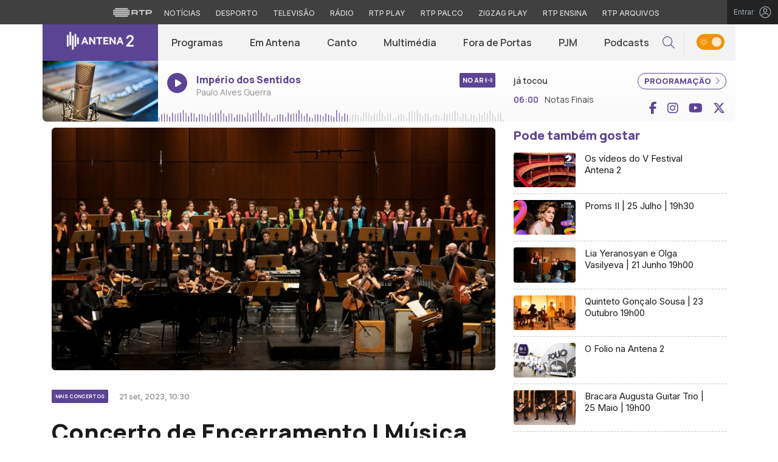

--- FILE ---
content_type: text/html; charset=UTF-8
request_url: https://antena2.rtp.pt/em-antena/mais-concertos/concerto-de-encerramento-musica-viva-2022-19-21-e-22-setembro-19h00/
body_size: 22436
content:

<!DOCTYPE html>
<html lang="pt-PT">
<head>

	<meta charset="UTF-8">
	<meta name="viewport" content="width=device-width, initial-scale=1.0, shrink-to-fit=no">
	<meta http-equiv="X-UA-Compatible" content="IE=edge">

	<title>Concerto de Encerramento | Música Viva 2022 | 19, 21 e 22 Setembro | 19h00 | Antena 2 - RTP</title>

	<link rel="profile" href="http://gmpg.org/xfn/11">
	<link rel="icon" href="https://antena2.rtp.pt/wp-content/themes/antena2/includes/img/favicon.ico" type="image/x-icon" />
	<link rel="shortcut icon" href="https://antena2.rtp.pt/wp-content/themes/antena2/includes/img/favicon.ico" type="image/x-icon" />

	<meta name='robots' content='index, follow, max-video-preview:-1, max-snippet:-1, max-image-preview:large' />
<script> var GEMIUS_rtp_area = "radio/canais-radio/antena-2/em-antena/mais-concertos/concerto-de-encerramento-musica-viva-2022-19-21-e-22-setembro-19h00"; </script>
	<!-- This site is optimized with the Yoast SEO plugin v19.7.2 - https://yoast.com/wordpress/plugins/seo/ -->
	<link rel="canonical" href="https://antena2.rtp.pt/em-antena/mais-concertos/concerto-de-encerramento-musica-viva-2022-19-21-e-22-setembro-19h00/" />
	<meta property="og:locale" content="pt_PT" />
	<meta property="og:type" content="article" />
	<meta property="og:title" content="Concerto de Encerramento | Música Viva 2022 | 19, 21 e 22 Setembro | 19h00 | Antena 2 - RTP" />
	<meta property="og:description" content="19, 21 e 22 Setembro | 19h00 Concerto Aberto  Realização e Apresentação: Andrea Lupi Gravação da Antena 2 / RTP no Centro Cultural de Belém no âmbito do Festival Música Viva 2022, a 27 de Novembro de 2022 Concerto de Encerramento do Festival Música Viva 2022 Elsa Silva, piano Thomas Bloch, ondas martenot Coro Infanto-Juvenil [&hellip;]" />
	<meta property="og:url" content="https://antena2.rtp.pt/em-antena/mais-concertos/concerto-de-encerramento-musica-viva-2022-19-21-e-22-setembro-19h00/" />
	<meta property="og:site_name" content="Antena 2 - RTP" />
	<meta property="article:published_time" content="2023-09-21T10:30:55+00:00" />
	<meta property="og:image" content="https://antena2.rtp.pt/wp-content/uploads/2023/09/Metropolitana-de-Lisboa-CCB-27-11-2022-Lisboa-_069.jpg" />
	<meta property="og:image:width" content="2000" />
	<meta property="og:image:height" content="1145" />
	<meta property="og:image:type" content="image/jpeg" />
	<meta name="twitter:card" content="summary_large_image" />
	<meta name="twitter:label1" content="Escrito por" />
	<meta name="twitter:data1" content="LDS" />
	<meta name="twitter:label2" content="Tempo estimado de leitura" />
	<meta name="twitter:data2" content="6 minutos" />
	<!-- / Yoast SEO plugin. -->


<link rel='dns-prefetch' href='//www.rtp.pt' />
<link rel='dns-prefetch' href='//platform-api.sharethis.com' />
<link rel='dns-prefetch' href='//fonts.googleapis.com' />
<link rel='stylesheet' id='wp-block-library-css' href='https://antena2.rtp.pt/wp-includes/css/dist/block-library/style.min.css?ver=6.1.1' type='text/css' media='all' />
<link rel='stylesheet' id='classic-theme-styles-css' href='https://antena2.rtp.pt/wp-includes/css/classic-themes.min.css?ver=1' type='text/css' media='all' />
<style id='global-styles-inline-css' type='text/css'>
body{--wp--preset--color--black: #000000;--wp--preset--color--cyan-bluish-gray: #abb8c3;--wp--preset--color--white: #ffffff;--wp--preset--color--pale-pink: #f78da7;--wp--preset--color--vivid-red: #cf2e2e;--wp--preset--color--luminous-vivid-orange: #ff6900;--wp--preset--color--luminous-vivid-amber: #fcb900;--wp--preset--color--light-green-cyan: #7bdcb5;--wp--preset--color--vivid-green-cyan: #00d084;--wp--preset--color--pale-cyan-blue: #8ed1fc;--wp--preset--color--vivid-cyan-blue: #0693e3;--wp--preset--color--vivid-purple: #9b51e0;--wp--preset--gradient--vivid-cyan-blue-to-vivid-purple: linear-gradient(135deg,rgba(6,147,227,1) 0%,rgb(155,81,224) 100%);--wp--preset--gradient--light-green-cyan-to-vivid-green-cyan: linear-gradient(135deg,rgb(122,220,180) 0%,rgb(0,208,130) 100%);--wp--preset--gradient--luminous-vivid-amber-to-luminous-vivid-orange: linear-gradient(135deg,rgba(252,185,0,1) 0%,rgba(255,105,0,1) 100%);--wp--preset--gradient--luminous-vivid-orange-to-vivid-red: linear-gradient(135deg,rgba(255,105,0,1) 0%,rgb(207,46,46) 100%);--wp--preset--gradient--very-light-gray-to-cyan-bluish-gray: linear-gradient(135deg,rgb(238,238,238) 0%,rgb(169,184,195) 100%);--wp--preset--gradient--cool-to-warm-spectrum: linear-gradient(135deg,rgb(74,234,220) 0%,rgb(151,120,209) 20%,rgb(207,42,186) 40%,rgb(238,44,130) 60%,rgb(251,105,98) 80%,rgb(254,248,76) 100%);--wp--preset--gradient--blush-light-purple: linear-gradient(135deg,rgb(255,206,236) 0%,rgb(152,150,240) 100%);--wp--preset--gradient--blush-bordeaux: linear-gradient(135deg,rgb(254,205,165) 0%,rgb(254,45,45) 50%,rgb(107,0,62) 100%);--wp--preset--gradient--luminous-dusk: linear-gradient(135deg,rgb(255,203,112) 0%,rgb(199,81,192) 50%,rgb(65,88,208) 100%);--wp--preset--gradient--pale-ocean: linear-gradient(135deg,rgb(255,245,203) 0%,rgb(182,227,212) 50%,rgb(51,167,181) 100%);--wp--preset--gradient--electric-grass: linear-gradient(135deg,rgb(202,248,128) 0%,rgb(113,206,126) 100%);--wp--preset--gradient--midnight: linear-gradient(135deg,rgb(2,3,129) 0%,rgb(40,116,252) 100%);--wp--preset--duotone--dark-grayscale: url('#wp-duotone-dark-grayscale');--wp--preset--duotone--grayscale: url('#wp-duotone-grayscale');--wp--preset--duotone--purple-yellow: url('#wp-duotone-purple-yellow');--wp--preset--duotone--blue-red: url('#wp-duotone-blue-red');--wp--preset--duotone--midnight: url('#wp-duotone-midnight');--wp--preset--duotone--magenta-yellow: url('#wp-duotone-magenta-yellow');--wp--preset--duotone--purple-green: url('#wp-duotone-purple-green');--wp--preset--duotone--blue-orange: url('#wp-duotone-blue-orange');--wp--preset--font-size--small: 13px;--wp--preset--font-size--medium: 20px;--wp--preset--font-size--large: 36px;--wp--preset--font-size--x-large: 42px;--wp--preset--spacing--20: 0.44rem;--wp--preset--spacing--30: 0.67rem;--wp--preset--spacing--40: 1rem;--wp--preset--spacing--50: 1.5rem;--wp--preset--spacing--60: 2.25rem;--wp--preset--spacing--70: 3.38rem;--wp--preset--spacing--80: 5.06rem;}:where(.is-layout-flex){gap: 0.5em;}body .is-layout-flow > .alignleft{float: left;margin-inline-start: 0;margin-inline-end: 2em;}body .is-layout-flow > .alignright{float: right;margin-inline-start: 2em;margin-inline-end: 0;}body .is-layout-flow > .aligncenter{margin-left: auto !important;margin-right: auto !important;}body .is-layout-constrained > .alignleft{float: left;margin-inline-start: 0;margin-inline-end: 2em;}body .is-layout-constrained > .alignright{float: right;margin-inline-start: 2em;margin-inline-end: 0;}body .is-layout-constrained > .aligncenter{margin-left: auto !important;margin-right: auto !important;}body .is-layout-constrained > :where(:not(.alignleft):not(.alignright):not(.alignfull)){max-width: var(--wp--style--global--content-size);margin-left: auto !important;margin-right: auto !important;}body .is-layout-constrained > .alignwide{max-width: var(--wp--style--global--wide-size);}body .is-layout-flex{display: flex;}body .is-layout-flex{flex-wrap: wrap;align-items: center;}body .is-layout-flex > *{margin: 0;}:where(.wp-block-columns.is-layout-flex){gap: 2em;}.has-black-color{color: var(--wp--preset--color--black) !important;}.has-cyan-bluish-gray-color{color: var(--wp--preset--color--cyan-bluish-gray) !important;}.has-white-color{color: var(--wp--preset--color--white) !important;}.has-pale-pink-color{color: var(--wp--preset--color--pale-pink) !important;}.has-vivid-red-color{color: var(--wp--preset--color--vivid-red) !important;}.has-luminous-vivid-orange-color{color: var(--wp--preset--color--luminous-vivid-orange) !important;}.has-luminous-vivid-amber-color{color: var(--wp--preset--color--luminous-vivid-amber) !important;}.has-light-green-cyan-color{color: var(--wp--preset--color--light-green-cyan) !important;}.has-vivid-green-cyan-color{color: var(--wp--preset--color--vivid-green-cyan) !important;}.has-pale-cyan-blue-color{color: var(--wp--preset--color--pale-cyan-blue) !important;}.has-vivid-cyan-blue-color{color: var(--wp--preset--color--vivid-cyan-blue) !important;}.has-vivid-purple-color{color: var(--wp--preset--color--vivid-purple) !important;}.has-black-background-color{background-color: var(--wp--preset--color--black) !important;}.has-cyan-bluish-gray-background-color{background-color: var(--wp--preset--color--cyan-bluish-gray) !important;}.has-white-background-color{background-color: var(--wp--preset--color--white) !important;}.has-pale-pink-background-color{background-color: var(--wp--preset--color--pale-pink) !important;}.has-vivid-red-background-color{background-color: var(--wp--preset--color--vivid-red) !important;}.has-luminous-vivid-orange-background-color{background-color: var(--wp--preset--color--luminous-vivid-orange) !important;}.has-luminous-vivid-amber-background-color{background-color: var(--wp--preset--color--luminous-vivid-amber) !important;}.has-light-green-cyan-background-color{background-color: var(--wp--preset--color--light-green-cyan) !important;}.has-vivid-green-cyan-background-color{background-color: var(--wp--preset--color--vivid-green-cyan) !important;}.has-pale-cyan-blue-background-color{background-color: var(--wp--preset--color--pale-cyan-blue) !important;}.has-vivid-cyan-blue-background-color{background-color: var(--wp--preset--color--vivid-cyan-blue) !important;}.has-vivid-purple-background-color{background-color: var(--wp--preset--color--vivid-purple) !important;}.has-black-border-color{border-color: var(--wp--preset--color--black) !important;}.has-cyan-bluish-gray-border-color{border-color: var(--wp--preset--color--cyan-bluish-gray) !important;}.has-white-border-color{border-color: var(--wp--preset--color--white) !important;}.has-pale-pink-border-color{border-color: var(--wp--preset--color--pale-pink) !important;}.has-vivid-red-border-color{border-color: var(--wp--preset--color--vivid-red) !important;}.has-luminous-vivid-orange-border-color{border-color: var(--wp--preset--color--luminous-vivid-orange) !important;}.has-luminous-vivid-amber-border-color{border-color: var(--wp--preset--color--luminous-vivid-amber) !important;}.has-light-green-cyan-border-color{border-color: var(--wp--preset--color--light-green-cyan) !important;}.has-vivid-green-cyan-border-color{border-color: var(--wp--preset--color--vivid-green-cyan) !important;}.has-pale-cyan-blue-border-color{border-color: var(--wp--preset--color--pale-cyan-blue) !important;}.has-vivid-cyan-blue-border-color{border-color: var(--wp--preset--color--vivid-cyan-blue) !important;}.has-vivid-purple-border-color{border-color: var(--wp--preset--color--vivid-purple) !important;}.has-vivid-cyan-blue-to-vivid-purple-gradient-background{background: var(--wp--preset--gradient--vivid-cyan-blue-to-vivid-purple) !important;}.has-light-green-cyan-to-vivid-green-cyan-gradient-background{background: var(--wp--preset--gradient--light-green-cyan-to-vivid-green-cyan) !important;}.has-luminous-vivid-amber-to-luminous-vivid-orange-gradient-background{background: var(--wp--preset--gradient--luminous-vivid-amber-to-luminous-vivid-orange) !important;}.has-luminous-vivid-orange-to-vivid-red-gradient-background{background: var(--wp--preset--gradient--luminous-vivid-orange-to-vivid-red) !important;}.has-very-light-gray-to-cyan-bluish-gray-gradient-background{background: var(--wp--preset--gradient--very-light-gray-to-cyan-bluish-gray) !important;}.has-cool-to-warm-spectrum-gradient-background{background: var(--wp--preset--gradient--cool-to-warm-spectrum) !important;}.has-blush-light-purple-gradient-background{background: var(--wp--preset--gradient--blush-light-purple) !important;}.has-blush-bordeaux-gradient-background{background: var(--wp--preset--gradient--blush-bordeaux) !important;}.has-luminous-dusk-gradient-background{background: var(--wp--preset--gradient--luminous-dusk) !important;}.has-pale-ocean-gradient-background{background: var(--wp--preset--gradient--pale-ocean) !important;}.has-electric-grass-gradient-background{background: var(--wp--preset--gradient--electric-grass) !important;}.has-midnight-gradient-background{background: var(--wp--preset--gradient--midnight) !important;}.has-small-font-size{font-size: var(--wp--preset--font-size--small) !important;}.has-medium-font-size{font-size: var(--wp--preset--font-size--medium) !important;}.has-large-font-size{font-size: var(--wp--preset--font-size--large) !important;}.has-x-large-font-size{font-size: var(--wp--preset--font-size--x-large) !important;}
.wp-block-navigation a:where(:not(.wp-element-button)){color: inherit;}
:where(.wp-block-columns.is-layout-flex){gap: 2em;}
.wp-block-pullquote{font-size: 1.5em;line-height: 1.6;}
</style>
<link rel='stylesheet' id='yith-infs-style-css' href='https://antena2.rtp.pt/wp-content/plugins/yith-infinite-scrolling/assets/css/frontend.css?ver=1.2.0' type='text/css' media='all' />
<link rel='stylesheet' id='antena2-bootstrap-css-css' href='https://antena2.rtp.pt/wp-content/themes/antena2/includes/css/bootstrap.min.css?ver=13032025' type='text/css' media='all' />
<link rel='stylesheet' id='antena2-owlCarousel-css-css' href='https://antena2.rtp.pt/wp-content/themes/antena2/includes/css/owl.carousel.min.css?ver=13032025' type='text/css' media='all' />
<link rel='stylesheet' id='antena2-owlCarousel-theme-css-css' href='https://antena2.rtp.pt/wp-content/themes/antena2/includes/css/owl.theme.default.min.css?ver=13032025' type='text/css' media='all' />
<link rel='stylesheet' id='fontawesome-font-css' href='https://antena2.rtp.pt/wp-content/themes/antena2/includes/fonts/fontawesome/css/all.min.css?ver=13032025' type='text/css' media='all' />
<link rel='stylesheet' id='roboto-font-css' href='https://fonts.googleapis.com/css2?family=Roboto%3Aital%2Cwght%400%2C100%3B0%2C300%3B0%2C400%3B0%2C500%3B0%2C700%3B0%2C900%3B1%2C100%3B1%2C300%3B1%2C400%3B1%2C500%3B1%2C700%3B1%2C900&#038;display=swap&#038;ver=13032025' type='text/css' media='all' />
<link rel='stylesheet' id='manrope-font-css' href='https://fonts.googleapis.com/css2?family=Manrope%3Awght%40200%3B300%3B400%3B500%3B600%3B700%3B800&#038;display=swap&#038;ver=13032025' type='text/css' media='all' />
<link rel='stylesheet' id='inter-font-css' href='https://fonts.googleapis.com/css2?family=Inter%3Awght%40100%3B200%3B300%3B400%3B500%3B600%3B700%3B800%3B900&#038;display=swap&#038;ver=13032025' type='text/css' media='all' />
<link rel='stylesheet' id='antena2-style-css' href='https://antena2.rtp.pt/wp-content/themes/antena2/style.css?ver=13032025' type='text/css' media='all' />
<link rel='stylesheet' id='msl-main-css' href='https://antena2.rtp.pt/wp-content/plugins/master-slider/public/assets/css/masterslider.main.css?ver=3.8.1' type='text/css' media='all' />
<link rel='stylesheet' id='msl-custom-css' href='https://antena2.rtp.pt/wp-content/uploads/master-slider/custom.css?ver=113.7' type='text/css' media='all' />
<script type='text/javascript' src='https://antena2.rtp.pt/wp-content/themes/antena2/includes/js/jquery-3-6-0.min.js' id='jquery-js'></script>
<script type='text/javascript' src='https://antena2.rtp.pt/wp-content/themes/antena2/includes/js/lazysizes.min.js?ver=13032025' id='antena2-lazysizes-js-js'></script>
<link rel='shortlink' href='https://antena2.rtp.pt/?p=10469' />
<script>var ms_grabbing_curosr = 'https://antena2.rtp.pt/wp-content/plugins/master-slider/public/assets/css/common/grabbing.cur', ms_grab_curosr = 'https://antena2.rtp.pt/wp-content/plugins/master-slider/public/assets/css/common/grab.cur';</script>
<meta name="generator" content="MasterSlider 3.8.1 - Responsive Touch Image Slider | avt.li/msf" />

	<!-- Google tag (gtag.js) -->
  <script async src="https://www.googletagmanager.com/gtag/js?id=G-CBZDN7F1HX"></script>
  <script>
    window.dataLayer = window.dataLayer || [];
    function gtag(){dataLayer.push(arguments);}
    gtag('js', new Date());
    gtag('config', 'G-CBZDN7F1HX');
  </script>

		<script>
  window.teads_analytics = window.teads_analytics || {};
  window.teads_analytics.analytics_tag_id = "PUB_15697";
  window.teads_analytics.share = window.teads_analytics.share || function() {
    ;(window.teads_analytics.shared_data = window.teads_analytics.shared_data || []).push(arguments)
  };
	</script>
	<script async src="https://a.teads.tv/analytics/tag.js"></script>

</head>

	<body class="post-template-default single single-post postid-10469 single-format-standard theme _masterslider _ms_version_3.8.1">
		<div id="overlay" style="display:none;">

		<a href="#main" class="skip" aria-label="Saltar para o conteúdo">Saltar para o conteúdo</a>

		
		<link rel="preconnect" href="https://fonts.googleapis.com">
<link rel="preconnect" href="https://fonts.gstatic.com" crossorigin>
<link href="https://fonts.googleapis.com/css2?family=Inter:wght@100;200;300;400;500;600;700;800;900&display=swap" rel="stylesheet">
<script src="https://www.rtp.pt/common/js/keycloak.js"></script>
<script src="https://www.rtp.pt/common/js/sso-v2.js?ver=2024-11-05-19"></script>
<script src="https://www.rtp.pt/common/js/rtp-require.js?ver=25102024"></script>
<div class="navbar-rtp">
  <ul class="main-nav" role="navigation" aria-label="RTP" aria-roledescription="menu">
    <li>
      <button class="logo-rtp show-mobile-inline" onclick="slideToggle()" aria-label="Abrir menu RTP" aria-expanded="false">
        <svg width="64" height="15" viewBox="0 0 2000 450" fill="none" xmlns="http://www.w3.org/2000/svg">
        <path fill-rule="evenodd" clip-rule="evenodd" d="M0 317.258C0 334.238 14.189 348.11 31.795 348.11H829.065C846.641 348.11 860.936 334.238 860.936 317.258C860.936 300.382 846.641 286.593 829.065 286.593H31.795C14.189 286.593 0 300.382 0 317.258ZM0 225.058C0 242.042 14.189 255.914 31.795 255.914H829.065C846.641 255.914 860.936 242.042 860.936 225.058C860.936 208.186 846.641 194.393 829.065 194.393H31.795C14.189 194.393 0 208.186 0 225.058ZM0 132.861C0 149.846 14.189 163.714 31.795 163.714H829.065C846.641 163.714 860.936 149.846 860.936 132.861C860.936 115.99 846.641 102.197 829.065 102.197H31.795C14.189 102.197 0 115.99 0 132.861ZM92.3164 409.571C92.3164 426.617 106.53 440.307 124.082 440.307H736.854C754.536 440.307 768.62 426.617 768.62 409.571C768.62 392.578 754.536 378.789 736.854 378.789H124.082C106.53 378.789 92.3164 392.578 92.3164 409.571ZM124.082 10H736.854C754.536 10 768.62 23.79 768.62 40.783C768.62 57.829 754.536 71.518 736.854 71.518H124.082C106.53 71.518 92.3164 57.829 92.3164 40.783C92.3164 23.79 106.53 10 124.082 10Z" fill="white"/>
        <path fill-rule="evenodd" clip-rule="evenodd" d="M1321.88 157.17V101.533H1629.98V157.17H1507.04V349.327H1444.98V157.17H1321.88ZM1743.31 287.203V349.327H1682V101.533H1904.55C1957.32 101.533 2000 143.08 2000 194.393C2000 245.674 1957.32 287.203 1904.55 287.203H1743.31ZM1743.31 157.17V231.531H1900.27C1921.39 231.531 1938.29 214.765 1938.29 194.393C1938.29 173.889 1921.39 157.17 1900.27 157.17H1743.31ZM1013.77 287.635V349.327H952.451V101.533H1181.07C1233.78 101.533 1276.48 143.08 1276.48 194.361C1276.48 227.455 1258.67 256.586 1231.89 272.699L1276.48 349.327H1209.27L1172.88 287.635H1013.77ZM1013.77 157.17V231.562H1176.75C1197.93 231.562 1214.83 214.742 1214.83 194.361C1214.83 173.881 1197.93 157.17 1176.75 157.17H1013.77Z" fill="white"/>
        </svg>
        <i class="chevron-down-rtp"></i>
      </button>
      <a class="logo-rtp show-desktop-inline" href="https://www.rtp.pt/?redirect=no" target="_blank" aria-label="Visitar o site da RTP">
        <svg width="64" height="15" viewBox="0 0 2000 450" fill="none" xmlns="http://www.w3.org/2000/svg">
        <path fill-rule="evenodd" clip-rule="evenodd" d="M0 317.258C0 334.238 14.189 348.11 31.795 348.11H829.065C846.641 348.11 860.936 334.238 860.936 317.258C860.936 300.382 846.641 286.593 829.065 286.593H31.795C14.189 286.593 0 300.382 0 317.258ZM0 225.058C0 242.042 14.189 255.914 31.795 255.914H829.065C846.641 255.914 860.936 242.042 860.936 225.058C860.936 208.186 846.641 194.393 829.065 194.393H31.795C14.189 194.393 0 208.186 0 225.058ZM0 132.861C0 149.846 14.189 163.714 31.795 163.714H829.065C846.641 163.714 860.936 149.846 860.936 132.861C860.936 115.99 846.641 102.197 829.065 102.197H31.795C14.189 102.197 0 115.99 0 132.861ZM92.3164 409.571C92.3164 426.617 106.53 440.307 124.082 440.307H736.854C754.536 440.307 768.62 426.617 768.62 409.571C768.62 392.578 754.536 378.789 736.854 378.789H124.082C106.53 378.789 92.3164 392.578 92.3164 409.571ZM124.082 10H736.854C754.536 10 768.62 23.79 768.62 40.783C768.62 57.829 754.536 71.518 736.854 71.518H124.082C106.53 71.518 92.3164 57.829 92.3164 40.783C92.3164 23.79 106.53 10 124.082 10Z" fill="white"/>
        <path fill-rule="evenodd" clip-rule="evenodd" d="M1321.88 157.17V101.533H1629.98V157.17H1507.04V349.327H1444.98V157.17H1321.88ZM1743.31 287.203V349.327H1682V101.533H1904.55C1957.32 101.533 2000 143.08 2000 194.393C2000 245.674 1957.32 287.203 1904.55 287.203H1743.31ZM1743.31 157.17V231.531H1900.27C1921.39 231.531 1938.29 214.765 1938.29 194.393C1938.29 173.889 1921.39 157.17 1900.27 157.17H1743.31ZM1013.77 287.635V349.327H952.451V101.533H1181.07C1233.78 101.533 1276.48 143.08 1276.48 194.361C1276.48 227.455 1258.67 256.586 1231.89 272.699L1276.48 349.327H1209.27L1172.88 287.635H1013.77ZM1013.77 157.17V231.562H1176.75C1197.93 231.562 1214.83 214.742 1214.83 194.361C1214.83 173.881 1197.93 157.17 1176.75 157.17H1013.77Z" fill="white"/>
        </svg>
        <i class="chevron-down-rtp"></i>
      </a>
    </li>
    <li>
      <ul class="dropdown-rtp" id="dropdown-rtp">
        <li><a href="https://www.rtp.pt/noticias/" target="_blank" aria-label="Aceder às Notícias da RTP">Notícias</a></li>
        <li><a href="https://www.rtp.pt/noticias/desporto" target="_blank" aria-label="Aceder ao Desporto da RTP">Desporto</a></li>
        <li><a href="https://www.rtp.pt/tv/" target="_blank" aria-label="Aceder à secção de Televisão da RTP">Televisão</a></li>
        <li><a href="https://www.rtp.pt/radio/" target="_blank" aria-label="Aceder à secção de Rádio da RTP">Rádio</a></li>
        <li><a href="https://www.rtp.pt/play/" target="_blank" aria-label="Aceder à RTP Play">RTP Play</a></li>
        <li><a href="https://www.rtp.pt/play/palco/" target="_blank" aria-label="Aceder à RTP Palco">RTP Palco</a></li>
        <li><a href="https://www.rtp.pt/play/zigzag/" target="_blank" aria-label="Aceder ao Zigzag Play">Zigzag Play</a></li>
        <li><a href="https://ensina.rtp.pt/" target="_blank" aria-label="Aceder ao RTP Ensina">RTP Ensina</a></li>
        <li><a href="https://arquivos.rtp.pt/" target="_blank" aria-label="Aceder ao RTP Arquivos">RTP Arquivos</a></li>
      </ul>
    </li>
  </ul>

  <div id="sso-placeholder">
  </div>

</div>

<div class="bg-takeover">
  <div class="container takeover">
    <div class="row">
      <div id='leaderboard'></div>
    </div>
  </div>
  <div class="layer popover" id='multiusos'></div>
  <div class="layer popover" id="Intro_Web"></div>
  <div class="layer popover" id='multiusos-oop'></div>
</div>


<style>
body{
  -webkit-font-smoothing: antialiased;
}

.bg-takeover>.container {
  position: relative;
  max-width: none !important;
}

#leaderboard{
  line-height: 0 !important;
  margin: 0 auto;
  text-align: center;
}

.layer.popover {
  position: fixed;
  z-index: 100;
  top: 0;
  left: 0;
  width: 1px !important;
  height: 1px !important;
  margin: 0 !important;
  max-width: none !important;
  border: 0 !important;
  background-color: transparent !important;
}

.navbar-rtp{
  width: 100%;
  height:40px;
  background-color: #404040;
  font-family: 'Inter';
  text-align: center;
  position: relative;
}

.navbar-rtp .main-nav{
  display: inline-flex;
  height: 100%; 
}

.navbar-rtp ul{
  list-style: none;
  margin:0;
  padding: 0;
  align-self: center;
}

.navbar-rtp ul li{
  display: inline-flex;
}

.navbar-rtp .logo-rtp{
  opacity: 0.78;
  margin-right: 10px;
  text-decoration:none;
  display: inline-flex;
  align-items: center;
}

.logo-rtp.show-mobile-inline{
  padding:12.5px;
  top:0;
  margin:0;
  background: none;
	color: inherit;
	border: none;
	font: inherit;
	cursor: pointer;
	outline: inherit;
}

.navbar-rtp .dropdown-rtp li a{
  font-size: 12px;
  font-weight: 500;
  padding: 0 10px;
  text-transform: uppercase;
  text-decoration: none;
  display: inline-block;
  color: #fff;
  opacity: 0.78;
}

.navbar-rtp .dropdown-rtp li a:hover,
.navbar-rtp .logo-rtp:hover{
  opacity: 0.5;
}

.chevron-down-rtp {
  box-sizing: border-box;
  position: relative;
  display: none;
  width: 8px;
  height: 8px;
  border: 2px solid transparent;
  border-radius: 100px;
  color: #fff;
  top: 0px;
  right: -8px;
}

.chevron-down-rtp::after {
  content: "";
  display: block;
  box-sizing: border-box;
  position: absolute;
  width: 8px;
  height: 8px;
  border-bottom: 2px solid;
  border-right: 2px solid;
  transform: rotate(45deg);
  top: -4px;
  transform-origin: 5px 6px;
  transition: transform 0.3s ease-in-out;
}

.chevron-down-rtp.rotate-chevron::after{
  transform: rotate(-135deg);
}

.sso-wraper{
  position: absolute;
  top: 0;
  right: 0;
  background-color: #232323;
  color: #A0ACB3;
  height: 100%;
  padding: 0 11px;
  font-size: 12px;
  display: flex;
  flex-direction: row;
  align-items: center;
  text-decoration: none;
}

.sso-wraper:hover{
  color: #A0ACB3;
}

.sso-wraper span {
  margin-right: 9px;
}

.sso-user{
  font-size: 8px;
  font-weight: 600;
  line-height: 20px;
  width: 20px;
  height: 20px;
  text-align: center;
  color: #fff;
  background-color: #0074FF;
  border-radius: 50%;
}

@media (min-width: 992px){

  .dropdown-rtp{
    display: block !important;
  }

  .show-mobile-inline,
  .show-mobile-block{
    display: none !important;
  }

  .show-desktop-inline{
    display: inline-flex !important;
  }

  .show-desktop-block{
    display: block !important;
  }

}

@media (max-width: 991px){

  .dropdown-rtp{
    display: none;
  }

  .navbar-rtp .dropdown-rtp{
    position: absolute;
    top: 40px;
    border-top: 1px solid #8D8D8D;
    width: 100%;
    z-index: 99999999999;
    background-color: #404040;
    padding: 10px 0;
    left: 0;
  }

  .navbar-rtp ul li{
    display: block;
  }

  .navbar-rtp .dropdown-rtp li a{
    font-size: 22px;
    font-weight: 600;
    padding: 10px;
    text-transform: uppercase;
    display: block;
    opacity: 0.8;
  }

  .chevron-down-rtp{
    display: inline-block;
  }

  .show-mobile-inline{
    display: inline-flex !important;
  }

  .show-desktop-block{
    display: block !important;
  }

  .show-desktop-inline,
  .show-desktop-block{
    display: none !important;
  }

}
</style>

<style>
#sso-menu{
  border-top-left-radius: 0 !important;
  border-top-right-radius: 0 !important;
  top: 40px !important;
  right: 0 !important;
  z-index: 99999 !important!
}

#sso-menu p{
  font-size: 12px !important;
  line-height: 16px !important;
  color: #fff;
  text-align:left;
}

#sso-menu button{
  display:block;
  border:0;
  background-color: transparent;
  color: #fff !important;
  font-size:12px;
  font-weight:400;
  padding: 10px 0 10px 28px;
  font-family: 'Inter', sans-serif;
  position:relative;
  cursor:pointer;
  width: 100%;
  text-align: left;
  border-bottom: 1px dotted rgba(160,178,200,0.3);
}

#sso-menu button:last-child{
  border-bottom:0;
}

#sso-menu button:hover{
  color: #0074FF;
}

#sso-menu button::before{
  content: ' ';
  background-repeat: no-repeat;
  position:absolute;
  left: 0;
  top:7px;
  display:block;
  width: 20px;
  height: 20px;
}

#sso-menu button.sso-menu-logout::before{
  background-image: url("data:image/svg+xml,%3Csvg width='21' height='21' viewBox='0 0 21 21' fill='none' xmlns='http://www.w3.org/2000/svg'%3E%3Cpath d='M8.09082 3.22064H4.75749C4.31546 3.22064 3.89154 3.39624 3.57898 3.7088C3.26642 4.02136 3.09082 4.44528 3.09082 4.88731V16.554C3.09082 16.996 3.26642 17.4199 3.57898 17.7325C3.89154 18.045 4.31546 18.2206 4.75749 18.2206H8.09082' stroke='%23fff' stroke-width='1.5' stroke-linecap='round' stroke-linejoin='round'/%3E%3Cpath d='M12.2578 14.8873L8.09115 10.7206L12.2578 6.55396' stroke='%23fff' stroke-width='1.5' stroke-linecap='round' stroke-linejoin='round'/%3E%3Cpath d='M8.09082 10.7206H18.0908' stroke='%23fff' stroke-width='1.5' stroke-linecap='round' stroke-linejoin='round'/%3E%3C/svg%3E");
}

#sso-menu button.sso-menu-favorites::before{
  background-image: url("data:image/svg+xml,%3Csvg width='21' height='21' viewBox='0 0 21 21' fill='none' xmlns='http://www.w3.org/2000/svg'%3E%3Cpath d='M9.4688 3.83486C9.92672 2.9037 11.2543 2.9037 11.7122 3.83487L13.133 6.72394C13.3145 7.09314 13.6662 7.34935 14.0732 7.40908L17.2602 7.87663C18.2836 8.02678 18.6922 9.2841 17.9525 10.0072L15.6425 12.2655C15.349 12.5525 15.2151 12.9653 15.2842 13.3699L15.8283 16.5541C16.0029 17.5759 14.9294 18.354 14.0127 17.8701L11.174 16.3717C10.8089 16.1789 10.3721 16.1789 10.007 16.3717L7.16831 17.8701C6.25154 18.354 5.17805 17.5759 5.35266 16.5541L5.89675 13.3699C5.96589 12.9653 5.83197 12.5525 5.53844 12.2655L3.22844 10.0072C2.48879 9.2841 2.89738 8.02678 3.92083 7.87663L7.10776 7.40908C7.51483 7.34935 7.86645 7.09314 8.04801 6.72394L9.4688 3.83486Z' stroke='white' stroke-width='1.5' stroke-linecap='round' stroke-linejoin='round'/%3E%3C/svg%3E%0A");
}

#sso-menu button.sso-menu-manage::before{
  background-image: url("data:image/svg+xml,%3Csvg width='20' height='20' viewBox='0 0 22 20' fill='none' xmlns='http://www.w3.org/2000/svg'%3E%3Cpath d='M16.3191 5.4273C16.3191 5.25729 16.3864 5.09424 16.5061 4.97402C16.6258 4.85381 16.7882 4.78627 16.9574 4.78627H20.3617C20.531 4.78627 20.6933 4.85381 20.813 4.97402C20.9328 5.09424 21 5.25729 21 5.4273C21 5.59731 20.9328 5.76035 20.813 5.88057C20.6933 6.00079 20.531 6.06832 20.3617 6.06832H16.9574C16.7882 6.06832 16.6258 6.00079 16.5061 5.88057C16.3864 5.76035 16.3191 5.59731 16.3191 5.4273ZM1.6383 6.06832H12.9149V7.9914C12.9149 8.16141 12.9821 8.32446 13.1018 8.44467C13.2216 8.56489 13.3839 8.63242 13.5532 8.63242C13.7225 8.63242 13.8848 8.56489 14.0045 8.44467C14.1242 8.32446 14.1915 8.16141 14.1915 7.9914V2.86319C14.1915 2.69318 14.1242 2.53014 14.0045 2.40992C13.8848 2.2897 13.7225 2.22217 13.5532 2.22217C13.3839 2.22217 13.2216 2.2897 13.1018 2.40992C12.9821 2.53014 12.9149 2.69318 12.9149 2.86319V4.78627H1.6383C1.46901 4.78627 1.30666 4.85381 1.18695 4.97402C1.06725 5.09424 1 5.25729 1 5.4273C1 5.59731 1.06725 5.76035 1.18695 5.88057C1.30666 6.00079 1.46901 6.06832 1.6383 6.06832ZM20.3617 13.9316H10.1489C9.97965 13.9316 9.8173 13.9991 9.69759 14.1193C9.57789 14.2395 9.51064 14.4026 9.51064 14.5726C9.51064 14.7426 9.57789 14.9057 9.69759 15.0259C9.8173 15.1461 9.97965 15.2136 10.1489 15.2136H20.3617C20.531 15.2136 20.6933 15.1461 20.813 15.0259C20.9328 14.9057 21 14.7426 21 14.5726C21 14.4026 20.9328 14.2395 20.813 14.1193C20.6933 13.9991 20.531 13.9316 20.3617 13.9316ZM6.74468 11.3675C6.57539 11.3675 6.41304 11.435 6.29334 11.5552C6.17363 11.6754 6.10638 11.8385 6.10638 12.0085V13.9316H1.6383C1.46901 13.9316 1.30666 13.9991 1.18695 14.1193C1.06725 14.2395 1 14.4026 1 14.5726C1 14.7426 1.06725 14.9057 1.18695 15.0259C1.30666 15.1461 1.46901 15.2136 1.6383 15.2136H6.10638V17.1367C6.10638 17.3067 6.17363 17.4698 6.29334 17.59C6.41304 17.7102 6.57539 17.7777 6.74468 17.7777C6.91397 17.7777 7.07632 17.7102 7.19603 17.59C7.31573 17.4698 7.38298 17.3067 7.38298 17.1367V12.0085C7.38298 11.8385 7.31573 11.6754 7.19603 11.5552C7.07632 11.435 6.91397 11.3675 6.74468 11.3675Z' fill='white' stroke='white' stroke-width='0.2'/%3E%3C/svg%3E");
}

#sso-menu button.sso-menu-manage:hover::before{
  background-image: url("data:image/svg+xml,%3Csvg width='20' height='20' viewBox='0 0 22 20' fill='none' xmlns='http://www.w3.org/2000/svg'%3E%3Cpath d='M16.3191 5.4273C16.3191 5.25729 16.3864 5.09424 16.5061 4.97402C16.6258 4.85381 16.7882 4.78627 16.9574 4.78627H20.3617C20.531 4.78627 20.6933 4.85381 20.813 4.97402C20.9328 5.09424 21 5.25729 21 5.4273C21 5.59731 20.9328 5.76035 20.813 5.88057C20.6933 6.00079 20.531 6.06832 20.3617 6.06832H16.9574C16.7882 6.06832 16.6258 6.00079 16.5061 5.88057C16.3864 5.76035 16.3191 5.59731 16.3191 5.4273ZM1.6383 6.06832H12.9149V7.9914C12.9149 8.16141 12.9821 8.32446 13.1018 8.44467C13.2216 8.56489 13.3839 8.63242 13.5532 8.63242C13.7225 8.63242 13.8848 8.56489 14.0045 8.44467C14.1242 8.32446 14.1915 8.16141 14.1915 7.9914V2.86319C14.1915 2.69318 14.1242 2.53014 14.0045 2.40992C13.8848 2.2897 13.7225 2.22217 13.5532 2.22217C13.3839 2.22217 13.2216 2.2897 13.1018 2.40992C12.9821 2.53014 12.9149 2.69318 12.9149 2.86319V4.78627H1.6383C1.46901 4.78627 1.30666 4.85381 1.18695 4.97402C1.06725 5.09424 1 5.25729 1 5.4273C1 5.59731 1.06725 5.76035 1.18695 5.88057C1.30666 6.00079 1.46901 6.06832 1.6383 6.06832ZM20.3617 13.9316H10.1489C9.97965 13.9316 9.8173 13.9991 9.69759 14.1193C9.57789 14.2395 9.51064 14.4026 9.51064 14.5726C9.51064 14.7426 9.57789 14.9057 9.69759 15.0259C9.8173 15.1461 9.97965 15.2136 10.1489 15.2136H20.3617C20.531 15.2136 20.6933 15.1461 20.813 15.0259C20.9328 14.9057 21 14.7426 21 14.5726C21 14.4026 20.9328 14.2395 20.813 14.1193C20.6933 13.9991 20.531 13.9316 20.3617 13.9316ZM6.74468 11.3675C6.57539 11.3675 6.41304 11.435 6.29334 11.5552C6.17363 11.6754 6.10638 11.8385 6.10638 12.0085V13.9316H1.6383C1.46901 13.9316 1.30666 13.9991 1.18695 14.1193C1.06725 14.2395 1 14.4026 1 14.5726C1 14.7426 1.06725 14.9057 1.18695 15.0259C1.30666 15.1461 1.46901 15.2136 1.6383 15.2136H6.10638V17.1367C6.10638 17.3067 6.17363 17.4698 6.29334 17.59C6.41304 17.7102 6.57539 17.7777 6.74468 17.7777C6.91397 17.7777 7.07632 17.7102 7.19603 17.59C7.31573 17.4698 7.38298 17.3067 7.38298 17.1367V12.0085C7.38298 11.8385 7.31573 11.6754 7.19603 11.5552C7.07632 11.435 6.91397 11.3675 6.74468 11.3675Z' fill='%230074FF' stroke='%230074FF' stroke-width='0.2'/%3E%3C/svg%3E");
}

#sso-menu button.sso-menu-favorites:hover::before{
  background-image: url("data:image/svg+xml,%3Csvg width='21' height='21' viewBox='0 0 21 21' fill='none' xmlns='http://www.w3.org/2000/svg'%3E%3Cpath d='M9.4688 3.83486C9.92672 2.9037 11.2543 2.9037 11.7122 3.83487L13.133 6.72394C13.3145 7.09314 13.6662 7.34935 14.0732 7.40908L17.2602 7.87663C18.2836 8.02678 18.6922 9.2841 17.9525 10.0072L15.6425 12.2655C15.349 12.5525 15.2151 12.9653 15.2842 13.3699L15.8283 16.5541C16.0029 17.5759 14.9294 18.354 14.0127 17.8701L11.174 16.3717C10.8089 16.1789 10.3721 16.1789 10.007 16.3717L7.16831 17.8701C6.25154 18.354 5.17805 17.5759 5.35266 16.5541L5.89675 13.3699C5.96589 12.9653 5.83197 12.5525 5.53844 12.2655L3.22844 10.0072C2.48879 9.2841 2.89738 8.02678 3.92083 7.87663L7.10776 7.40908C7.51483 7.34935 7.86645 7.09314 8.04801 6.72394L9.4688 3.83486Z' stroke='%230074FF' stroke-width='1.5' stroke-linecap='round' stroke-linejoin='round'/%3E%3C/svg%3E%0A");
}

#sso-menu button.sso-menu-logout:hover::before{
  background-image: url("data:image/svg+xml,%3Csvg width='21' height='21' viewBox='0 0 21 21' fill='none' xmlns='http://www.w3.org/2000/svg'%3E%3Cpath d='M8.09082 3.22064H4.75749C4.31546 3.22064 3.89154 3.39624 3.57898 3.7088C3.26642 4.02136 3.09082 4.44528 3.09082 4.88731V16.554C3.09082 16.996 3.26642 17.4199 3.57898 17.7325C3.89154 18.045 4.31546 18.2206 4.75749 18.2206H8.09082' stroke='%230074FF' stroke-width='1.5' stroke-linecap='round' stroke-linejoin='round'/%3E%3Cpath d='M12.2578 14.8873L8.09115 10.7206L12.2578 6.55396' stroke='%230074FF' stroke-width='1.5' stroke-linecap='round' stroke-linejoin='round'/%3E%3Cpath d='M8.09082 10.7206H18.0908' stroke='%230074FF' stroke-width='1.5' stroke-linecap='round' stroke-linejoin='round'/%3E%3C/svg%3E");
}

@media (max-width: 1022px) {

  #sso-menu{
    background-color: rgba(36, 35, 37, 0.9) !important;
    width:100% !important;
    position: fixed !important;
    left: 0 !important;
  }

  #sso-menu button,
  #sso-menu p{
    font-size: 22px !important;
    font-weight:500 !important;
  }

  #sso-menu button::before{
    top: 16px !important;
  }

}
</style>

<script>
$(document).ready(function(){

  $('.logo-rtp').click(function(){
    if ($(window).width() < 992) {
      $('.dropdown-rtp').slideToggle();
      $('.chevron-down-rtp').toggleClass('rotate-chevron');
      $(this).attr('aria-expanded', function (i, attr) {
          return attr == 'true' ? 'false' : 'true';
      });
    }
  });

  if (typeof RTPSSOHELPER  !== 'undefined') {
    const placeholder = document.getElementById('sso-placeholder');
    console.log('placeholder', placeholder);

    //var sso = RTPSSOHELPER.createSSOObject({sso:sso, ut: (1000*60*60*5), placeholder: placeholder, menu: menu, debug:true});
    var sso = RTPSSOHELPER.createSSOObject({sso:sso, ut: (1000*60*60*5), placeholder: placeholder, debug:true});
  }

});

//ROTATE THE CHEVRON - falta implementar só acontecer em mobile
// var logo = document.querySelector('.logo-rtp');
// var chevron = document.querySelector('.chevron-down-rtp');
//
// logo.onclick = function() {
//   chevron.classList.toggle('rotate-chevron');
// }
</script>

		<div class="mask-body"></div>

    <div class="container">
      <div class="row">
        <div class="w-100">
          <nav class="navbar navbar-expand-lg p-0" aria-roledescription="menu" aria-label="Antena 2 - RTP">
            			<a class="navbar-logo col-8 col-md-2 h-100 mr-auto" href="https://antena2.rtp.pt/" title="Aceder à página inicial">
	            <img src="//cdn-images.rtp.pt/common/img/channels/logos/color-negative/horizontal/antena2-small.png?w=350&q=90" alt="Antena 2 - RTP" width="110">
			</a>
			            <button class="navbar-toggler" type="button" data-toggle="collapse" data-target="#navbarNavDropdown" aria-controls="navbarNavDropdown" aria-expanded="false" aria-label="Menu Antena 2 - RTP">
				<div class="navbar-toggler-icon">
					<div class="bar1"></div>
					<div class="invis"></div>
					<div class="bar3"></div>
				</div>
            </button>
            <div class="collapse navbar-collapse" id="navbarNavDropdown">

				<div class="search-input-mobile d-block d-lg-none">
					

<form role="search" method="get" class="search-form" action="https://antena2.rtp.pt/">
	<input type="search" id="search-form-693fac1a8111f" class="search-control" aria-label="Pesquisar" placeholder="pesquisar_" value="" name="s" />
	<button type="submit" class="search-submit" style="display:none;" aria-label="Submeter Pesquisa"></button>
	<a class="close-btn d-none d-lg-block" href="javascript:;" title="Fechar barra de pesquisa" role="button"><i class="fal fa-times"></i></a>
</form>
					<a class="close-btn" href="javascript:;" title="Pesquisar" role="button"><i class="fal fa-search"></i></a>
				</div>

					
	              <ul class="navbar-nav h-100 w-100">
	                <li class="nav-item active h-100">
	                  <a class="nav-link h-100" href="https://antena2.rtp.pt/programas/" title="Aceder a Programas">Programas</a>
	                </li>
					<li class="nav-item dropdown position-static h-100">
	                  <a class="nav-link dropdown-toggle h-100" href="#" id="navbarEmAntena" data-toggle="dropdown" aria-haspopup="true" aria-expanded="false" title="Aceder ao tema Em Antena">
	                    Em Antena
	                  </a>
	                  <div class="dropdown-menu w-100" aria-labelledby="navbarEmAntena">
	                    <a class="dropdown-item" href="https://antena2.rtp.pt/em-antena/concertos-antena-2" title="Aceder ao tema Concertos A2">Concertos A2</a>
	                    <a class="dropdown-item" href="https://antena2.rtp.pt/em-antena/mais-concertos/" title="Aceder ao tema + Concertos">+ Concertos</a>
	                    <a class="dropdown-item" href="https://antena2.rtp.pt/em-antena/festivais/" title="Aceder ao tema Festivais">Festivais</a>
						<a class="dropdown-item" href="https://antena2.rtp.pt/em-antena/proms/" title="Aceder ao tema Proms">Proms</a>
						<a class="dropdown-item" href="https://antena2.rtp.pt/em-antena/cultura/" title="Aceder ao tema Cultura">Cultura</a>
						<a class="dropdown-item" href="https://antena2.rtp.pt/em-antena/teatro-radiofonico/" title="Aceder ao tema Teatro Radiofónico">Teatro Radiofónico</a>
						<a class="dropdown-item" href="https://antena2.rtp.pt/em-antena/reportagens-documentarios/" title="Aceder ao tema Reportagens/Documentários">Reportagens/Documentários</a>
						<a class="dropdown-item" href="https://antena2.rtp.pt/em-antena/diversos-especiais/" title="Aceder ao tema Diversos/Especiais">Diversos/Especiais</a>
	                  </div>
	                </li>
					<li class="nav-item dropdown position-static h-100">
	                  <a class="nav-link dropdown-toggle h-100" href="#" id="navbarCanto" data-toggle="dropdown" aria-haspopup="true" aria-expanded="false" title="Aceder ao tema Canto">
	                    Canto
	                  </a>
	                  <div class="dropdown-menu w-100" aria-labelledby="navbarCanto">
	                    <a class="dropdown-item" href="https://antena2.rtp.pt/canto/opera/" title="Aceder ao tema Ópera">Ópera</a>
	                    <a class="dropdown-item" href="https://antena2.rtp.pt/canto/metropolitan/" title="Aceder ao tema Metropolitan">Metropolitan</a>
						<a class="dropdown-item" href="https://antena2.rtp.pt/canto/diversos/" title="Aceder ao tema Diversos">Diversos</a>
	                  </div>
	                </li>
					<li class="nav-item dropdown position-static h-100">
	                  <a class="nav-link dropdown-toggle h-100" href="#" id="navbarMultimedia" data-toggle="dropdown" aria-haspopup="true" aria-expanded="false" title="Aceder ao tema Multimédia">
	                    Multimédia
	                  </a>
	                  <div class="dropdown-menu w-100" aria-labelledby="navbarMultimedia">
	                    <a class="dropdown-item" href="https://antena2.rtp.pt/fotogalerias/" title="Aceder a Fotogalerias">Fotogalerias</a>
	                    <a class="dropdown-item" href="https://antena2.rtp.pt/videos/" title="Aceder a Vídeos">Vídeos</a>
						<a class="dropdown-item" href="https://antena2.rtp.pt/compositores/" title="Aceder à Melopédia">Melopédia</a>
						<a class="dropdown-item" href="//www.rtp.pt/play/direto/antena2jazzin" target="_blank" title="Aceder ao Jazzin">Jazzin’</a>
	                    <a class="dropdown-item" href="//www.rtp.pt/play/direto/antena2opera" target="_blank" title="Aceder à Antena 2 Ópera">Antena 2 Ópera</a>
	                  </div>
	                </li>
					<li class="nav-item dropdown position-static h-100">
	                  <a class="nav-link dropdown-toggle h-100" href="#" id="navbarForaPortas" data-toggle="dropdown" aria-haspopup="true" aria-expanded="false">
	                    Fora de Portas
	                  </a>
	                  <div class="dropdown-menu w-100" aria-labelledby="navbarForaPortas">
	                    <a class="dropdown-item" href="https://antena2.rtp.pt/fora-de-portas/outros-concertos/" title="Aceder ao tema Concertos">Concertos</a>
	                    <a class="dropdown-item" href="https://antena2.rtp.pt/fora-de-portas/outros-festivais/" title="Aceder ao tema Festivais">Festivais</a>
	                    <a class="dropdown-item" href="https://antena2.rtp.pt/fora-de-portas/outros-eventos/" title="Aceder ao tema Eventos">Eventos</a>
						<a class="dropdown-item" href="https://antena2.rtp.pt/fora-de-portas/agenda-cultural/" title="Aceder ao tema Agenda Cultural">Agenda Cultural</a>
	                  </div>
	                </li>
					<li class="nav-item dropdown position-static h-100">
	                  <a class="nav-link dropdown-toggle h-100" href="#" id="navbarPJM" data-toggle="dropdown" aria-haspopup="true" aria-expanded="false" title="Aceder aos Prémios Jovens Músicos">
	                    PJM
	                  </a>
	                  <div class="dropdown-menu w-100" aria-labelledby="navbarPJM">
	                    <a class="dropdown-item" href="https://antena2.rtp.pt/pjm/geral/" title="Aceder ao tema Geral">Geral</a>
	                    <a class="dropdown-item" href="https://antena2.rtp.pt/pjm/inscricoes/inscricoes-pjm-2025/" title="Aceder ao tema Inscrições">Inscrições</a>
	                    <a class="dropdown-item" href="https://antena2.rtp.pt/pjm/regulamentos-e-programas/" title="Aceder ao tema Regulamentos e Programa">Regulamentos e Programa</a>
						<a class="dropdown-item" href="https://antena2.rtp.pt/pjm/festival-jovens-musicos/" title="Aceder ao tema Festival Jovens Músicos">Festival Jovens Músicos</a>
						<a class="dropdown-item" href="https://antena2.rtp.pt/pjm/galeria/" title="Aceder ao tema Galeria">Galeria</a>
						<a class="dropdown-item" href="//www.facebook.com/premiojovensmusicos/" target="_blank" title="Aceder ao Facebook PJM">Facebook PJM</a>
						</div>
					</li>
					<li class="nav-item active h-100">
	                  <a class="nav-link h-100" href="https://antena2.rtp.pt/podcasts/" title="Aceder a Podcasts">Podcasts</a>
	                </li>
					<li class="nav-item h-100 d-block d-lg-none">
						<a class="nav-link h-100" href="https://antena2.rtp.pt/programacao/" title="Aceder a Programação">Programação</a>
					</li>
						</ul>

						
						<div class="nav-social-mobile">
							<ul class="list-unstyled m-0 nav-social-links text-center d-block d-lg-none">
																<li><a href="https://www.facebook.com/antena2" target="_blank" title="Aceder ao Facebook"><i class="fab fa-facebook-f"></i></a></li>
																								<li><a href="https://www.instagram.com/antena2rtp/" target="_blank" title="Aceder ao Instagram"><i class="fab fa-instagram"></i></a></li>
																								<li><a href="https://www.youtube.com/@antenadois8006" target="_blank" title="Aceder ao YouTube"><i class="fab fa-youtube"></i></a></li>
																																<li><a href="https://twitter.com/antena2rtp" target="_blank" title="Aceder ao Twitter"><i class="fab fa-x-twitter"></i></a></li>
															</ul>
						</div>

						<div class="ml-auto search-icon-container d-none d-lg-flex">

							<a class="search-icon" href="javascript:;" title="Abre campo de pesquisa" role="button">
								<i class="fal fa-search"></i>
							</a>

							<div class="search-input">
								

<form role="search" method="get" class="search-form" action="https://antena2.rtp.pt/">
	<input type="search" id="search-form-693fac1a879ff" class="search-control" aria-label="Pesquisar" placeholder="pesquisar_" value="" name="s" />
	<button type="submit" class="search-submit" style="display:none;" aria-label="Submeter Pesquisa"></button>
	<a class="close-btn d-none d-lg-block" href="javascript:;" title="Fechar barra de pesquisa" role="button"><i class="fal fa-times"></i></a>
</form>
							</div>

							<div class="theme-container">
								<div class="theme__switcher">
									<div class="switcher">
										<input class="sr-only" type="checkbox" id="theme_switcher" checked aria-label="Mudar entre o tema escuro e claro">
										<label for="theme_switcher"></label>
									</div>
								</div>
							</div>

						</div>

          </div>
        </nav>
      </div>
    </div>

	<div class="row playing-now-section" id="epg-live">

  <a href="javascript:void(0);" title="Ouvir em direto" onclick="window.open('https://www.rtp.pt/play/popup/antena2', '_blank', 'height=690,width=360');" class="d-none d-md-block col-2 playing-now-img" id="liveImagem">
  </a>

  <div class="col-12 col-md-6 playing-now-data">
    <a href="javascript:void(0);" onclick="window.open('https://www.rtp.pt/play/popup/antena2', '_blank', 'height=690,width=360');" title="Ouvir em direto">
      <div class="playing-now-icon-section">
        <span class="playing-now-icon">
          <i class="fas fa-play"></i>
        </span>
      </div>
      <div class="playing-now-live w-100">
        <p class="program-title" id="liveTitulo"></p>
        <p class="program-description" id="animador"></p>
      </div>
      <div class="playing-now-label-section float-right">
        <span class="playing-now-label">
          NO AR
          <i class="far fa-signal-stream"></i>
        </span>
      </div>
      <div class="playing-now-progress-bar">

        <svg class="soundwaves" viewBox="0 0 515 17" version="1.1" xmlns="http://www.w3.org/2000/svg" xmlns:xlink="http://www.w3.org/1999/xlink">
  <defs>
   <linearGradient id="header-shape-gradient">
      <stop offset="0%" style="stop-color:var(--maincolor);" />
      <stop class="time-gone" offset="0" style="stop-color:var(--maincolor);" />
      <stop class="time-gone" offset="0" style="stop-color:var(--secondcolor);" />
      <stop offset="100%" style="stop-color:var(--secondcolor);" />
   </linearGradient>
 </defs>
  <g stroke="none" class="gradient-bg" stroke-width="1" fill="url(#header-shape-gradient)" fill-rule="evenodd">
      <path d="M1,11 L2,11 L2,17 L1,17 L1,11 Z M5,6 L6,6 L6,17 L5,17 L5,6 Z M9,5 L10,5 L10,17 L9,17 L9,5 Z M13,6 L14,6 L14,17 L13,17 L13,6 Z M17,10 L18,10 L18,17 L17,17 L17,10 Z M21,4 L22,4 L22,17 L21,17 L21,4 Z M25,6 L26,6 L26,17 L25,17 L25,6 Z M29,5 L30,5 L30,17 L29,17 L29,5 Z M33,4 L34,4 L34,17 L33,17 L33,4 Z M37,0 L38,0 L38,17 L37,17 L37,0 Z M41,4 L42,4 L42,17 L41,17 L41,4 Z M45,9 L46,9 L46,17 L45,17 L45,9 Z M49,4 L50,4 L50,17 L49,17 L49,4 Z M53,5 L54,5 L54,17 L53,17 L53,5 Z M57,11 L58,11 L58,17 L57,17 L57,11 Z M61,6 L62,6 L62,17 L61,17 L61,6 Z M65,6 L66,6 L66,17 L65,17 L65,6 Z M69,7 L70,7 L70,17 L69,17 L69,7 Z M73,9 L74,9 L74,17 L73,17 L73,9 Z M77,4 L78,4 L78,17 L77,17 L77,4 Z M81,7 L82,7 L82,17 L81,17 L81,7 Z M85,4 L86,4 L86,17 L85,17 L85,4 Z M89,5 L90,5 L90,17 L89,17 L89,5 Z M93,0 L94,0 L94,17 L93,17 L93,0 Z M97,5 L98,5 L98,17 L97,17 L97,5 Z M101,9 L102,9 L102,17 L101,17 L101,9 Z M105,5 L106,5 L106,17 L105,17 L105,5 Z M109,5 L110,5 L110,17 L109,17 L109,5 Z M113,11 L114,11 L114,17 L113,17 L113,11 Z M129,10 L130,10 L130,17 L129,17 L129,10 Z M133,4 L134,4 L134,17 L133,17 L133,4 Z M137,7 L138,7 L138,17 L137,17 L137,7 Z M141,5 L142,5 L142,17 L141,17 L141,5 Z M145,4 L146,4 L146,17 L145,17 L145,4 Z M149,0 L150,0 L150,17 L149,17 L149,0 Z M153,4 L154,4 L154,17 L153,17 L153,4 Z M157,9 L158,9 L158,17 L157,17 L157,9 Z M161,4 L162,4 L162,17 L161,17 L161,4 Z M165,7 L166,7 L166,17 L165,17 L165,7 Z M169,13 L170,13 L170,17 L169,17 L169,13 Z M173,11 L174,11 L174,17 L173,17 L173,11 Z M177,7 L178,7 L178,17 L177,17 L177,7 Z M181,6 L182,6 L182,17 L181,17 L181,6 Z M185,7 L186,7 L186,17 L185,17 L185,7 Z M189,10 L190,10 L190,17 L189,17 L189,10 Z M193,4 L194,4 L194,17 L193,17 L193,4 Z M197,6 L198,6 L198,17 L197,17 L197,6 Z M201,5 L202,5 L202,17 L201,17 L201,5 Z M205,5 L206,5 L206,17 L205,17 L205,5 Z M209,0 L210,0 L210,17 L209,17 L209,0 Z M213,5 L214,5 L214,17 L213,17 L213,5 Z M217,9 L218,9 L218,17 L217,17 L217,9 Z M221,5 L222,5 L222,17 L221,17 L221,5 Z M225,10 L226,10 L226,17 L225,17 L225,10 Z M229,12 L230,12 L230,17 L229,17 L229,12 Z M233,6 L234,6 L234,17 L233,17 L233,6 Z M237,6 L238,6 L238,17 L237,17 L237,6 Z M241,7 L242,7 L242,17 L241,17 L241,7 Z M245,9 L246,9 L246,17 L245,17 L245,9 Z M249,5 L250,5 L250,17 L249,17 L249,5 Z M253,7 L254,7 L254,17 L253,17 L253,7 Z M257,8 L258,8 L258,17 L257,17 L257,8 Z M261,10 L262,10 L262,17 L261,17 L261,10 Z M265,0 L266,0 L266,17 L265,17 L265,0 Z M269,4 L270,4 L270,17 L269,17 L269,4 Z M273,9 L274,9 L274,17 L273,17 L273,9 Z M277,5 L278,5 L278,17 L277,17 L277,5 Z M281,7 L282,7 L282,17 L281,17 L281,7 Z M285,12 L286,12 L286,17 L285,17 L285,12 Z M289,7 L290,7 L290,17 L289,17 L289,7 Z M293,6 L294,6 L294,17 L293,17 L293,6 Z M297,7 L298,7 L298,17 L297,17 L297,7 Z M301,10 L302,10 L302,17 L301,17 L301,10 Z M305,4 L306,4 L306,17 L305,17 L305,4 Z M309,2 L310,2 L310,17 L309,17 L309,2 Z M313,4 L314,4 L314,17 L313,17 L313,4 Z M317,8 L318,8 L318,17 L317,17 L317,8 Z M321,5 L322,5 L322,17 L321,17 L321,5 Z M325,5 L326,5 L326,17 L325,17 L325,5 Z M329,0 L330,0 L330,17 L329,17 L329,0 Z M333,4 L334,4 L334,17 L333,17 L333,4 Z M337,9 L338,9 L338,17 L337,17 L337,9 Z M341,5 L342,5 L342,17 L341,17 L341,5 Z M345,5 L346,5 L346,17 L345,17 L345,5 Z M349,12 L350,12 L350,17 L349,17 L349,12 Z M353,11 L354,11 L354,17 L353,17 L353,11 Z M357,7 L358,7 L358,17 L357,17 L357,7 Z M361,5 L362,5 L362,17 L361,17 L361,5 Z M365,7 L366,7 L366,17 L365,17 L365,7 Z M369,12 L370,12 L370,17 L369,17 L369,12 Z M373,3 L374,3 L374,17 L373,17 L373,3 Z M377,1 L378,1 L378,17 L377,17 L377,1 Z M381,3 L382,3 L382,17 L381,17 L381,3 Z M385,0 L386,0 L386,17 L385,17 L385,0 Z M389,5 L390,5 L390,17 L389,17 L389,5 Z M393,9 L394,9 L394,17 L393,17 L393,9 Z M397,5 L398,5 L398,17 L397,17 L397,5 Z M401,5 L402,5 L402,17 L401,17 L401,5 Z M405,11 L406,11 L406,17 L405,17 L405,11 Z M409,7 L410,7 L410,17 L409,17 L409,7 Z M413,6 L414,6 L414,17 L413,17 L413,6 Z M417,8 L418,8 L418,17 L417,17 L417,8 Z M421,11 L422,11 L422,17 L421,17 L421,11 Z M425,4 L426,4 L426,17 L425,17 L425,4 Z M429,6 L430,6 L430,17 L429,17 L429,6 Z M433,5 L434,5 L434,17 L433,17 L433,5 Z M437,4 L438,4 L438,17 L437,17 L437,4 Z M441,1 L442,1 L442,17 L441,17 L441,1 Z M445,4 L446,4 L446,17 L445,17 L445,4 Z M449,10 L450,10 L450,17 L449,17 L449,10 Z M453,5 L454,5 L454,17 L453,17 L453,5 Z M457,5 L458,5 L458,17 L457,17 L457,5 Z M461,12 L462,12 L462,17 L461,17 L461,12 Z M465,6 L466,6 L466,17 L465,17 L465,6 Z M469,7 L470,7 L470,17 L469,17 L469,7 Z M473,11 L474,11 L474,17 L473,17 L473,11 Z M477,5 L478,5 L478,17 L477,17 L477,5 Z M481,7 L482,7 L482,17 L481,17 L481,7 Z M485,3 L486,3 L486,17 L485,17 L485,3 Z M489,5 L490,5 L490,17 L489,17 L489,5 Z M493,1 L494,1 L494,17 L493,17 L493,1 Z M497,5 L498,5 L498,17 L497,17 L497,5 Z M501,10 L502,10 L502,17 L501,17 L501,10 Z M505,5 L506,5 L506,17 L505,17 L505,5 Z M509,5 L510,5 L510,17 L509,17 L509,5 Z M513,14 L514,14 L514,17 L513,17 L513,14 Z M117,7 L118,7 L118,17 L117,17 L117,7 Z M125,7 L126,7 L126,17 L125,17 L125,7 Z M121,6 L122,6 L122,17 L121,17 L121,6 Z"></path>
  </g>
</svg>

<style media="screen">
.theme--day #header-shape-gradient {
  --maincolor: #5C4495;
  --secondcolor: #C4C4C4;
}

.theme--night #header-shape-gradient {
  --maincolor: #FFFFFF;
  --secondcolor: #666666;
}
</style>

      </div>
    </a>
  </div>

  <div class="d-none d-md-block col-4 next-playing">
    <a href="https://antena2.rtp.pt/programacao/" class="pill-btn red border-red float-right d-none d-lg-block" title="Aceder à página de Programação">
      PROGRAMAÇÃO
      <i class="fal fa-chevron-right"></i>
    </a>
    <span class="next-playing-label">já tocou</span>
    <div class="next-playing-label-data d-flex">
      <span class="next-playing-label-date" id="nexthorainicio"></span>
      <span class="next-playing-label-title" id="nextTitulo"></span>
    </div>
    <div class="nav-social-desktop">
      <ul class="list-unstyled m-0 nav-social-links text-center d-md-none d-lg-block">
                  <li><a href="https://www.facebook.com/antena2" target="_blank" title="Aceder ao Facebook"><i class="fab fa-facebook-f"></i></a></li>
                          <li><a href="https://www.instagram.com/antena2rtp/" target="_blank" title="Aceder ao Instagram"><i class="fab fa-instagram"></i></a></li>
                          <li><a href="https://www.youtube.com/@antenadois8006" target="_blank" title="Aceder ao YouTube"><i class="fab fa-youtube"></i></a></li>
                                <li><a href="https://twitter.com/antena2rtp" target="_blank" title="Aceder ao X"><i class="fab fa-x-twitter"></i></a></li>
              </ul>
    </div>
  </div>

</div>

</div>

<main id="main">

<script>
/**********************************************************
** Theme Switcher and Cookie Creation
/**********************************************************/

function setCookie(cname,cvalue,exdays) {
	var now = new Date();
	now.setTime(now.getTime() + 60 * 60 * 24 * 1000 * 7);
	document.cookie = cname + "=" + cvalue + ";" + "expires=" + now.toUTCString() + "; path=/";
}

function getCookie(cname) {
	var name = cname + "=";
	var decodedCookie = decodeURIComponent(document.cookie);
	var ca = decodedCookie.split(';');
	for(var i = 0; i < ca.length; i++) {
			var c = ca[i];
			while (c.charAt(0) == ' ') {
					c = c.substring(1);
			}
			if (c.indexOf(name) == 0) {
					return c.substring(name.length, c.length);
			}
	}
	return "";
}

function checkCookie() {
	var cook = getCookie("css_state");
	if (cook == 'theme--night') {
		$('.theme').removeClass('theme--day');
		$('.theme').addClass('theme--night');
		$( "#theme_switcher" ).prop( "checked", false );
	} else {
		$('.theme').removeClass('theme--night');
		$('.theme').addClass('theme--day');
		$( "#theme_switcher" ).prop( "checked", true );
	}
}
checkCookie();

class ThemeSwitcher {
	constructor(options) {
		this.options = options || {};
		this.wrapper  = document.querySelector(this.options.wrapper);
		this.switcher = document.querySelector(this.options.switcher);
		this.theme    = '';

		if(this.wrapper && this.switcher)  {
			this.init();
			$('#overlay').show();
		}
	}

	switch() {
		if(this.switcher.checked) {
			this.wrapper.classList.add(this.theme+this.options.prefix.day);
			this.wrapper.classList.remove(this.theme+this.options.prefix.night);
			setCookie("css_state", 'theme--day', 20);
		} else {
			this.wrapper.classList.add(this.theme+this.options.prefix.night);
			this.wrapper.classList.remove(this.theme+this.options.prefix.day);
			setCookie("css_state", 'theme--night', 20);
		}
	}

	init() {
		this.theme = this.options.wrapper.replace(/\./gi, '');
		this.switcher.addEventListener('change', evt => this.switch());
		this.switch();
	}
}

let theme = new ThemeSwitcher({
	wrapper:  '.theme',
	switcher: '#theme_switcher',
	prefix: {
		day: '--day',
		night: '--night'
	}
});
</script>




  
  <div class="container main-section">
    <div class="row">

      
 


      <div class="col-12 col-lg-8 main-article half">

        <div class="d-none d-md-block desktop">
                    <img class="w-100 main-image" src="https://antena2.rtp.pt/wp-content/uploads/2023/09/Metropolitana-de-Lisboa-CCB-27-11-2022-Lisboa-_069-810x443-1.jpg" alt="Imagem de Concerto de Encerramento | Música Viva 2022 | 19, 21 e 22 Setembro | 19h00">
                              <div class="main-article-data">
            <div class="main-article-data-inner">
              <a href="https://antena2.rtp.pt/em-antena/mais-concertos/" title="Categoria Mais Concertos">
                <span class="main-article-category-label">Mais Concertos</span>
              </a>
              <span class="main-article-date-info">21 set, 2023, 10:30</span>
              <h1 class="main-article-title">Concerto de Encerramento | Música Viva 2022 | 19, 21 e 22 Setembro | 19h00</h1>
                            <p class="main-article-lead">Concerto Aberto</p>
                            <ul class="list-unstyled main-article-social mb-0">
  <li><a class="st-custom-button" data-network="facebook" href="javascript:;" title="Partilhar no Facebook"><i class="fab fa-facebook-f"></i></a></li>
  <li><a class="st-custom-button" data-network="twitter" href="javascript:;" title="Partilhar no X"><i class="fab fa-x-twitter"></i></a></li>
  <li><a class="st-custom-button" data-network="email" href="javascript:;" title="Partilhar por E-mail"><i class="fas fa-envelope"></i></a></li>
</ul>
            </div>
          </div>
        </div>

        <div class="col-12 px-0 d-block d-md-none mobile">
          <div class="border-radius">
            <img class="w-100 main-image" src="https://antena2.rtp.pt/wp-content/uploads/2023/09/Metropolitana-de-Lisboa-CCB-27-11-2022-Lisboa-_069-810x443-1.jpg" alt="Imagem de Concerto de Encerramento | Música Viva 2022 | 19, 21 e 22 Setembro | 19h00">
            <div class="main-article-data-inner-mobile light">
              <a href="https://antena2.rtp.pt/em-antena/mais-concertos/" title="Categoria Mais Concertos">
                <span class="main-article-category-label">Mais Concertos</span>
              </a>
              <span class="main-article-date-info float-right">21 set, 2023, 10:30</span>
              <h1 class="main-article-title">Concerto de Encerramento | Música Viva 2022 | 19, 21 e 22 Setembro | 19h00</h1>
                            <p class="main-article-lead">Concerto Aberto</p>
                            <ul class="list-unstyled main-article-social mb-0">
  <li><a class="st-custom-button" data-network="facebook" href="javascript:;" title="Partilhar no Facebook"><i class="fab fa-facebook-f"></i></a></li>
  <li><a class="st-custom-button" data-network="twitter" href="javascript:;" title="Partilhar no X"><i class="fab fa-x-twitter"></i></a></li>
  <li><a class="st-custom-button" data-network="email" href="javascript:;" title="Partilhar por E-mail"><i class="fas fa-envelope"></i></a></li>
</ul>
            </div>
          </div>
        </div>

        <div class="article-content">
          <h5><b>19, 21 e 22 Setembro | 19h00</b></h5>
<p><b><a href="https://www.rtp.pt/programa/radio/p1309" target="_blank" rel="noopener">Concerto Aberto</a> </b><br />
Realização e Apresentação: Andrea Lupi</p>
<p>Gravação da Antena 2 / RTP<br />
no <a href="https://www.ccb.pt/evento/orquestra-metropolitana-de-lisboa-e-coro-infanto-juvenil-da-universidade-de-lisboa/">Centro Cultural de Belém</a><br />
no âmbito do <a href="https://www.misomusic.me/msica-viva-festivals">Festival Música Viva 2022</a>,<br />
a 27 de Novembro de 2022</p>
<h5>Concerto de Encerramento do Festival Música Viva 2022</h5>
<p>Elsa Silva, piano<br />
Thomas Bloch, ondas martenot<br />
Coro Infanto-Juvenil da Universidade de Lisboa<br />
Orquestra Metropolitana de Lisboa<br />
Maestrina do Coro Erica Mandillo<br />
Direção de Pedro Neves</p>
<p><em>Programa</em></p>
<p>Claude <strong>Debussy</strong> (1862-1918) &#8211;<em> Petite Suite</em></p>
<p style="padding-left: 40px;">1. En bateau (Andantino)<br />
2. Cortège (Moderato)<br />
3. Menuet (Moderato)<br />
4. Ballet (Allegro giusto)</p>
<p>Constança <strong>Capdeville</strong> (1937-1992) &#8211; <em>Que mon chant ne soit plus d’oiseau</em></p>
<p>Olivier <strong>Messiaen</strong> (1908-1992) &#8211; <em>Três pequenas liturgias da presença divina</em></p>
<p style="padding-left: 40px;">1. Antienne de la Conversation intérieure (Deus presente em nós)<br />
2. Séquence du Verbe, Cantique divin (Deus presente em ele mesmo)<br />
3. Psalmodie de l’Ubiquité par Amour (Deus presente em todas as coisas)</p>

		<!-- MasterSlider -->
		<div id="P_MS693fac1b94a15" class="master-slider-parent msl ms-parent-id-23" style="max-width:1200px;">

			
			<!-- MasterSlider Main -->
			<div id="MS693fac1b94a15" class="master-slider ms-skin-default" >
				 				 
				<div  class="ms-slide" data-delay="3" data-fill-mode="fill"  >
					<img src="https://antena2.rtp.pt/wp-content/plugins/master-slider/public/assets/css/blank.gif" alt="" title="" data-src="https://antena2.rtp.pt/wp-content/uploads/2023/09/Metropolitana-de-Lisboa-CCB-27-11-2022-Lisboa-_065.jpg" />

					<div class="ms-info"><p><span style="font-size: 10pt;">@ Jorge Carmona / Antena 2</span></p></div>


	<img class="ms-thumb" src="https://antena2.rtp.pt/wp-content/uploads/2023/09/Metropolitana-de-Lisboa-CCB-27-11-2022-Lisboa-_065-243x120.jpg" alt="" />
	<div class="ms-thumb" ><div class="ms-tab-context"><div class=&quot;ms-tab-context&quot;></div></div>
</div>
				</div>
				<div  class="ms-slide" data-delay="3" data-fill-mode="fill"  >
					<img src="https://antena2.rtp.pt/wp-content/plugins/master-slider/public/assets/css/blank.gif" alt="" title="" data-src="https://antena2.rtp.pt/wp-content/uploads/2023/09/Metropolitana-de-Lisboa-CCB-27-11-2022-Lisboa-_001.jpg" />

					<div class="ms-info ms-info-empty">&nbsp;</div>


	<img class="ms-thumb" src="https://antena2.rtp.pt/wp-content/uploads/2023/09/Metropolitana-de-Lisboa-CCB-27-11-2022-Lisboa-_001-243x120.jpg" alt="" />
	<div class="ms-thumb" ><div class="ms-tab-context"><div class=&quot;ms-tab-context&quot;></div></div>
</div>
				</div>
				<div  class="ms-slide" data-delay="3" data-fill-mode="fill"  >
					<img src="https://antena2.rtp.pt/wp-content/plugins/master-slider/public/assets/css/blank.gif" alt="" title="" data-src="https://antena2.rtp.pt/wp-content/uploads/2023/09/Metropolitana-de-Lisboa-CCB-27-11-2022-Lisboa-_005.jpg" />

					<div class="ms-info ms-info-empty">&nbsp;</div>


	<img class="ms-thumb" src="https://antena2.rtp.pt/wp-content/uploads/2023/09/Metropolitana-de-Lisboa-CCB-27-11-2022-Lisboa-_005-243x120.jpg" alt="" />
	<div class="ms-thumb" ><div class="ms-tab-context"><div class=&quot;ms-tab-context&quot;></div></div>
</div>
				</div>
				<div  class="ms-slide" data-delay="3" data-fill-mode="fill"  >
					<img src="https://antena2.rtp.pt/wp-content/plugins/master-slider/public/assets/css/blank.gif" alt="" title="" data-src="https://antena2.rtp.pt/wp-content/uploads/2023/09/Pedro-Neves-Metropolitana-de-Lisboa-CCB-27-11-2022-Lisboa-_085.jpg" />

					<div class="ms-info ms-info-empty">&nbsp;</div>


	<img class="ms-thumb" src="https://antena2.rtp.pt/wp-content/uploads/2023/09/Pedro-Neves-Metropolitana-de-Lisboa-CCB-27-11-2022-Lisboa-_085-243x120.jpg" alt="" />
	<div class="ms-thumb" ><div class="ms-tab-context"><div class=&quot;ms-tab-context&quot;></div></div>
</div>
				</div>
				<div  class="ms-slide" data-delay="3" data-fill-mode="fill"  >
					<img src="https://antena2.rtp.pt/wp-content/plugins/master-slider/public/assets/css/blank.gif" alt="" title="" data-src="https://antena2.rtp.pt/wp-content/uploads/2023/09/Elsa-Silva-Metropolitana-de-Lisboa-CCB-27-11-2022-Lisboa-_088.jpg" />

					<div class="ms-info ms-info-empty">&nbsp;</div>


	<img class="ms-thumb" src="https://antena2.rtp.pt/wp-content/uploads/2023/09/Elsa-Silva-Metropolitana-de-Lisboa-CCB-27-11-2022-Lisboa-_088-243x120.jpg" alt="" />
	<div class="ms-thumb" ><div class="ms-tab-context"><div class=&quot;ms-tab-context&quot;></div></div>
</div>
				</div>
				<div  class="ms-slide" data-delay="3" data-fill-mode="fill"  >
					<img src="https://antena2.rtp.pt/wp-content/plugins/master-slider/public/assets/css/blank.gif" alt="" title="" data-src="https://antena2.rtp.pt/wp-content/uploads/2023/09/Metropolitana-de-Lisboa-CCB-27-11-2022-Lisboa-_027.jpg" />

					<div class="ms-info ms-info-empty">&nbsp;</div>


	<img class="ms-thumb" src="https://antena2.rtp.pt/wp-content/uploads/2023/09/Metropolitana-de-Lisboa-CCB-27-11-2022-Lisboa-_027-243x120.jpg" alt="" />
	<div class="ms-thumb" ><div class="ms-tab-context"><div class=&quot;ms-tab-context&quot;></div></div>
</div>
				</div>
				<div  class="ms-slide" data-delay="3" data-fill-mode="fill"  >
					<img src="https://antena2.rtp.pt/wp-content/plugins/master-slider/public/assets/css/blank.gif" alt="" title="" data-src="https://antena2.rtp.pt/wp-content/uploads/2023/09/Metropolitana-de-Lisboa-CCB-27-11-2022-Lisboa-_023.jpg" />

					<div class="ms-info ms-info-empty">&nbsp;</div>


	<img class="ms-thumb" src="https://antena2.rtp.pt/wp-content/uploads/2023/09/Metropolitana-de-Lisboa-CCB-27-11-2022-Lisboa-_023-243x120.jpg" alt="" />
	<div class="ms-thumb" ><div class="ms-tab-context"><div class=&quot;ms-tab-context&quot;></div></div>
</div>
				</div>
				<div  class="ms-slide" data-delay="3" data-fill-mode="fill"  >
					<img src="https://antena2.rtp.pt/wp-content/plugins/master-slider/public/assets/css/blank.gif" alt="" title="" data-src="https://antena2.rtp.pt/wp-content/uploads/2023/09/Metropolitana-de-Lisboa-CCB-27-11-2022-Lisboa-_011.jpg" />

					<div class="ms-info ms-info-empty">&nbsp;</div>


	<img class="ms-thumb" src="https://antena2.rtp.pt/wp-content/uploads/2023/09/Metropolitana-de-Lisboa-CCB-27-11-2022-Lisboa-_011-243x120.jpg" alt="" />
	<div class="ms-thumb" ><div class="ms-tab-context"><div class=&quot;ms-tab-context&quot;></div></div>
</div>
				</div>
				<div  class="ms-slide" data-delay="3" data-fill-mode="fill"  >
					<img src="https://antena2.rtp.pt/wp-content/plugins/master-slider/public/assets/css/blank.gif" alt="" title="" data-src="https://antena2.rtp.pt/wp-content/uploads/2023/09/Metropolitana-de-Lisboa-CCB-27-11-2022-Lisboa-_052.jpg" />

					<div class="ms-info ms-info-empty">&nbsp;</div>


	<img class="ms-thumb" src="https://antena2.rtp.pt/wp-content/uploads/2023/09/Metropolitana-de-Lisboa-CCB-27-11-2022-Lisboa-_052-243x120.jpg" alt="" />
	<div class="ms-thumb" ><div class="ms-tab-context"><div class=&quot;ms-tab-context&quot;></div></div>
</div>
				</div>
				<div  class="ms-slide" data-delay="3" data-fill-mode="fill"  >
					<img src="https://antena2.rtp.pt/wp-content/plugins/master-slider/public/assets/css/blank.gif" alt="" title="" data-src="https://antena2.rtp.pt/wp-content/uploads/2023/09/Metropolitana-de-Lisboa-CCB-27-11-2022-Lisboa-_041.jpg" />

					<div class="ms-info ms-info-empty">&nbsp;</div>


	<img class="ms-thumb" src="https://antena2.rtp.pt/wp-content/uploads/2023/09/Metropolitana-de-Lisboa-CCB-27-11-2022-Lisboa-_041-243x120.jpg" alt="" />
	<div class="ms-thumb" ><div class="ms-tab-context"><div class=&quot;ms-tab-context&quot;></div></div>
</div>
				</div>
				<div  class="ms-slide" data-delay="3" data-fill-mode="fill"  >
					<img src="https://antena2.rtp.pt/wp-content/plugins/master-slider/public/assets/css/blank.gif" alt="" title="" data-src="https://antena2.rtp.pt/wp-content/uploads/2023/09/Metropolitana-de-Lisboa-CCB-27-11-2022-Lisboa-_049.jpg" />

					<div class="ms-info ms-info-empty">&nbsp;</div>


	<img class="ms-thumb" src="https://antena2.rtp.pt/wp-content/uploads/2023/09/Metropolitana-de-Lisboa-CCB-27-11-2022-Lisboa-_049-243x120.jpg" alt="" />
	<div class="ms-thumb" ><div class="ms-tab-context"><div class=&quot;ms-tab-context&quot;></div></div>
</div>
				</div>
				<div  class="ms-slide" data-delay="3" data-fill-mode="fill"  >
					<img src="https://antena2.rtp.pt/wp-content/plugins/master-slider/public/assets/css/blank.gif" alt="" title="" data-src="https://antena2.rtp.pt/wp-content/uploads/2023/09/Metropolitana-de-Lisboa-CCB-27-11-2022-Lisboa-_038.jpg" />

					<div class="ms-info ms-info-empty">&nbsp;</div>


	<img class="ms-thumb" src="https://antena2.rtp.pt/wp-content/uploads/2023/09/Metropolitana-de-Lisboa-CCB-27-11-2022-Lisboa-_038-243x120.jpg" alt="" />
	<div class="ms-thumb" ><div class="ms-tab-context"><div class=&quot;ms-tab-context&quot;></div></div>
</div>
				</div>
				<div  class="ms-slide" data-delay="3" data-fill-mode="fill"  >
					<img src="https://antena2.rtp.pt/wp-content/plugins/master-slider/public/assets/css/blank.gif" alt="" title="" data-src="https://antena2.rtp.pt/wp-content/uploads/2023/09/Metropolitana-de-Lisboa-CCB-27-11-2022-Lisboa-_058.jpg" />

					<div class="ms-info ms-info-empty">&nbsp;</div>


	<img class="ms-thumb" src="https://antena2.rtp.pt/wp-content/uploads/2023/09/Metropolitana-de-Lisboa-CCB-27-11-2022-Lisboa-_058-243x120.jpg" alt="" />
	<div class="ms-thumb" ><div class="ms-tab-context"><div class=&quot;ms-tab-context&quot;></div></div>
</div>
				</div>
				<div  class="ms-slide" data-delay="3" data-fill-mode="fill"  >
					<img src="https://antena2.rtp.pt/wp-content/plugins/master-slider/public/assets/css/blank.gif" alt="" title="" data-src="https://antena2.rtp.pt/wp-content/uploads/2023/09/Metropolitana-de-Lisboa-CCB-27-11-2022-Lisboa-_056.jpg" />

					<div class="ms-info ms-info-empty">&nbsp;</div>


	<img class="ms-thumb" src="https://antena2.rtp.pt/wp-content/uploads/2023/09/Metropolitana-de-Lisboa-CCB-27-11-2022-Lisboa-_056-243x120.jpg" alt="" />
	<div class="ms-thumb" ><div class="ms-tab-context"><div class=&quot;ms-tab-context&quot;></div></div>
</div>
				</div>
				<div  class="ms-slide" data-delay="3" data-fill-mode="fill"  >
					<img src="https://antena2.rtp.pt/wp-content/plugins/master-slider/public/assets/css/blank.gif" alt="" title="" data-src="https://antena2.rtp.pt/wp-content/uploads/2023/09/Metropolitana-de-Lisboa-CCB-27-11-2022-Lisboa-_069.jpg" />

					<div class="ms-info ms-info-empty">&nbsp;</div>


	<img class="ms-thumb" src="https://antena2.rtp.pt/wp-content/uploads/2023/09/Metropolitana-de-Lisboa-CCB-27-11-2022-Lisboa-_069-243x120.jpg" alt="" />
	<div class="ms-thumb" ><div class="ms-tab-context"><div class=&quot;ms-tab-context&quot;></div></div>
</div>
				</div>
				<div  class="ms-slide" data-delay="3" data-fill-mode="fill"  >
					<img src="https://antena2.rtp.pt/wp-content/plugins/master-slider/public/assets/css/blank.gif" alt="" title="" data-src="https://antena2.rtp.pt/wp-content/uploads/2023/09/Metropolitana-de-Lisboa-CCB-27-11-2022-Lisboa-_015.jpg" />

					<div class="ms-info ms-info-empty">&nbsp;</div>


	<img class="ms-thumb" src="https://antena2.rtp.pt/wp-content/uploads/2023/09/Metropolitana-de-Lisboa-CCB-27-11-2022-Lisboa-_015-243x120.jpg" alt="" />
	<div class="ms-thumb" ><div class="ms-tab-context"><div class=&quot;ms-tab-context&quot;></div></div>
</div>
				</div>
				<div  class="ms-slide" data-delay="3" data-fill-mode="fill"  >
					<img src="https://antena2.rtp.pt/wp-content/plugins/master-slider/public/assets/css/blank.gif" alt="" title="" data-src="https://antena2.rtp.pt/wp-content/uploads/2023/09/Metropolitana-de-Lisboa-CCB-27-11-2022-Lisboa-_067.jpg" />

					<div class="ms-info ms-info-empty">&nbsp;</div>


	<img class="ms-thumb" src="https://antena2.rtp.pt/wp-content/uploads/2023/09/Metropolitana-de-Lisboa-CCB-27-11-2022-Lisboa-_067-243x120.jpg" alt="" />
	<div class="ms-thumb" ><div class="ms-tab-context"><div class=&quot;ms-tab-context&quot;></div></div>
</div>
				</div>
				<div  class="ms-slide" data-delay="3" data-fill-mode="fill"  >
					<img src="https://antena2.rtp.pt/wp-content/plugins/master-slider/public/assets/css/blank.gif" alt="" title="" data-src="https://antena2.rtp.pt/wp-content/uploads/2023/09/Metropolitana-de-Lisboa-CCB-27-11-2022-Lisboa-_057.jpg" />

					<div class="ms-info ms-info-empty">&nbsp;</div>


	<img class="ms-thumb" src="https://antena2.rtp.pt/wp-content/uploads/2023/09/Metropolitana-de-Lisboa-CCB-27-11-2022-Lisboa-_057-243x120.jpg" alt="" />
	<div class="ms-thumb" ><div class="ms-tab-context"><div class=&quot;ms-tab-context&quot;></div></div>
</div>
				</div>
				<div  class="ms-slide" data-delay="3" data-fill-mode="fill"  >
					<img src="https://antena2.rtp.pt/wp-content/plugins/master-slider/public/assets/css/blank.gif" alt="" title="" data-src="https://antena2.rtp.pt/wp-content/uploads/2023/09/Metropolitana-de-Lisboa-CCB-27-11-2022-Lisboa-_051.jpg" />

					<div class="ms-info ms-info-empty">&nbsp;</div>


	<img class="ms-thumb" src="https://antena2.rtp.pt/wp-content/uploads/2023/09/Metropolitana-de-Lisboa-CCB-27-11-2022-Lisboa-_051-243x120.jpg" alt="" />
	<div class="ms-thumb" ><div class="ms-tab-context"><div class=&quot;ms-tab-context&quot;></div></div>
</div>
				</div>
				<div  class="ms-slide" data-delay="3" data-fill-mode="fill"  >
					<img src="https://antena2.rtp.pt/wp-content/plugins/master-slider/public/assets/css/blank.gif" alt="" title="" data-src="https://antena2.rtp.pt/wp-content/uploads/2023/09/Metropolitana-de-Lisboa-CCB-27-11-2022-Lisboa-_064.jpg" />

					<div class="ms-info ms-info-empty">&nbsp;</div>


	<img class="ms-thumb" src="https://antena2.rtp.pt/wp-content/uploads/2023/09/Metropolitana-de-Lisboa-CCB-27-11-2022-Lisboa-_064-243x120.jpg" alt="" />
	<div class="ms-thumb" ><div class="ms-tab-context"><div class=&quot;ms-tab-context&quot;></div></div>
</div>
				</div>
				<div  class="ms-slide" data-delay="3" data-fill-mode="fill"  >
					<img src="https://antena2.rtp.pt/wp-content/plugins/master-slider/public/assets/css/blank.gif" alt="" title="" data-src="https://antena2.rtp.pt/wp-content/uploads/2023/09/Metropolitana-de-Lisboa-CCB-27-11-2022-Lisboa-_055.jpg" />

					<div class="ms-info ms-info-empty">&nbsp;</div>


	<img class="ms-thumb" src="https://antena2.rtp.pt/wp-content/uploads/2023/09/Metropolitana-de-Lisboa-CCB-27-11-2022-Lisboa-_055-243x120.jpg" alt="" />
	<div class="ms-thumb" ><div class="ms-tab-context"><div class=&quot;ms-tab-context&quot;></div></div>
</div>
				</div>
				<div  class="ms-slide" data-delay="3" data-fill-mode="fill"  >
					<img src="https://antena2.rtp.pt/wp-content/plugins/master-slider/public/assets/css/blank.gif" alt="" title="" data-src="https://antena2.rtp.pt/wp-content/uploads/2023/09/Pedro-Neves-Metropolitana-de-Lisboa-CCB-27-11-2022-Lisboa-_080.jpg" />

					<div class="ms-info ms-info-empty">&nbsp;</div>


	<img class="ms-thumb" src="https://antena2.rtp.pt/wp-content/uploads/2023/09/Pedro-Neves-Metropolitana-de-Lisboa-CCB-27-11-2022-Lisboa-_080-243x120.jpg" alt="" />
	<div class="ms-thumb" ><div class="ms-tab-context"><div class=&quot;ms-tab-context&quot;></div></div>
</div>
				</div>
				<div  class="ms-slide" data-delay="3" data-fill-mode="fill"  >
					<img src="https://antena2.rtp.pt/wp-content/plugins/master-slider/public/assets/css/blank.gif" alt="" title="" data-src="https://antena2.rtp.pt/wp-content/uploads/2023/09/Metropolitana-de-Lisboa-CCB-27-11-2022-Lisboa-_070.jpg" />

					<div class="ms-info ms-info-empty">&nbsp;</div>


	<img class="ms-thumb" src="https://antena2.rtp.pt/wp-content/uploads/2023/09/Metropolitana-de-Lisboa-CCB-27-11-2022-Lisboa-_070-243x120.jpg" alt="" />
	<div class="ms-thumb" ><div class="ms-tab-context"><div class=&quot;ms-tab-context&quot;></div></div>
</div>
				</div>
				<div  class="ms-slide" data-delay="3" data-fill-mode="fill"  >
					<img src="https://antena2.rtp.pt/wp-content/plugins/master-slider/public/assets/css/blank.gif" alt="" title="" data-src="https://antena2.rtp.pt/wp-content/uploads/2023/09/Pedro-Neves-Thomas-Bloch-Erica-Mandillo-Elsa-Silva-Metropolitana-de-Lisboa-CCB-27-11-2022-Lisboa-_089.jpg" />

					<div class="ms-info ms-info-empty">&nbsp;</div>


	<img class="ms-thumb" src="https://antena2.rtp.pt/wp-content/uploads/2023/09/Pedro-Neves-Thomas-Bloch-Erica-Mandillo-Elsa-Silva-Metropolitana-de-Lisboa-CCB-27-11-2022-Lisboa-_089-243x120.jpg" alt="" />
	<div class="ms-thumb" ><div class="ms-tab-context"><div class=&quot;ms-tab-context&quot;></div></div>
</div>
				</div>

			</div>
			<!-- END MasterSlider Main -->

			 
		</div>
		<!-- END MasterSlider -->

		<script>
		(function ( $ ) {
			"use strict";

			$(function () {
				var masterslider_4a15 = new MasterSlider();

				// slider controls
				masterslider_4a15.control('arrows'     ,{ autohide:false, overVideo:true  });
				masterslider_4a15.control('thumblist'  ,{ autohide:false, overVideo:true, dir:'h', speed:17, inset:false, arrows:false, hover:false, customClass:'', align:'bottom',type:'thumbs', margin:0, width:243, height:120, space:0, fillMode:'fill'  });
				masterslider_4a15.control('slideinfo'  ,{ autohide:false, overVideo:true, dir:'h', align:'bottom',inset:false , margin:10   });
				// slider setup
				masterslider_4a15.setup("MS693fac1b94a15", {
						width           : 1200,
						height          : 756,
						minHeight       : 0,
						space           : 0,
						start           : 1,
						grabCursor      : true,
						swipe           : true,
						mouse           : true,
						layout          : "boxed",
						wheel           : false,
						autoplay        : true,
						instantStartLayers:false,
						loop            : false,
						shuffle         : false,
						preload         : 0,
						heightLimit     : true,
						autoHeight      : true,
						smoothHeight    : true,
						endPause        : false,
						overPause       : true,
						fillMode        : "fill",
						centerControls  : true,
						startOnAppear   : false,
						layersMode      : "center",
						hideLayers      : false,
						fullscreenMargin: 0,
						speed           : 20,
						dir             : "h",
						parallaxMode    : 'swipe',
						view            : "basic"
				});

				
				window.masterslider_instances = window.masterslider_instances || [];
				window.masterslider_instances.push( masterslider_4a15 );
			 });

		})(jQuery);
		</script>


<p>Vinte e oito anos de Música Viva configuram um percurso singular e marcam de forma indelével a criação musical em Portugal, mostrando a vitalidade e a qualidade da música portuguesa da atualidade, afirmando os seus criadores e os seus intérpretes.<br />
Este é o concerto de encerramento do Festival Música Viva 2022, um concerto em parceria com a Orquestra Metropolitana e com o Centro Cultural de Belém, um concerto que nos permite olhar para a herança musical do passado para melhor compreender a música que se pensa e que se faz hoje, com a música de três compositores que partilham músicas de extremo requinte, repletas de poesia.</p>
<p>É um concerto que assinala também o desaparecimento em 1992, há 30 anos, de Olivier Messiaen e de Constança Capdeville, mas que celebra igualmente os 85 anos do nascimento desta compositora portuguesa.<br />
Claude Debussy (1862-1918) é, em grande medida, um compositor que abre as portas do século XX, e as suas inovações vão ter repercussões duráveis na música escrita depois dele. Influenciou directamente Olivier Messiaen (1908-1992) e ambos foram compositores de referência para Constança Capdeville (1937-1992). Mas todos eles, no seu tempo, mantiveram as devidas distâncias dos demais compositores que admiravam, mantendo-se como vozes únicas, autênticas e inigualáveis. Olivier Messiaen, poderíamos dizer, é um pilar estruturante do pensamento musical do século XX, com influência crescente a partir da 2.ª Guerra Mundial, e Constança Capdeville é uma pioneira do que designou por «teatro-música», não só entre nós, e uma personalidade musical excepcional e profundamente original, que urge valorizar e conhecer melhor.<br />
<em>Miguel Azguime</em></p>
<p>Ver / Descarregar o <a href="https://www.ccb.pt/wp-content/uploads/2022/08/FSala-OML-ConcertoEncerramentoFestivalMusicaViva-27-Nov-22-V2.pdf">Programa de Sala</a></p>
<p>&nbsp;</p>
<p><img decoding="async" loading="lazy" class="alignnone wp-image-10478" src="https://antena2.rtp.pt/wp-content/uploads/2023/09/Elsa-Silva-Metropolitana-de-Lisboa-CCB-27-11-2022-Lisboa-_088.jpg" alt="" width="800" height="512" /></p>
<p><strong>Elsa Marques Silva</strong> é natural do Porto. Já colaborou com maestros como Meir Minsky, Ferreira Lobo, Osvaldo Ferreira, Nicholas Kok, Cesário Costa, Tolga Kashif, Luís Carvalho e Jean-Marc Burfin. Tem dedicado particular atenção à música contemporânea, participando em inúmeras estreias de compositores portugueses e estrangeiros. É docente na Academia de Música de Vilar do Paraíso, exerce funções de acompanhadora na ESMAE e é membro do Sond’arte Electric Ensemble.</p>
<p>&nbsp;</p>
<p><img decoding="async" loading="lazy" class="alignnone wp-image-10479" src="https://antena2.rtp.pt/wp-content/uploads/2023/09/Metropolitana-de-Lisboa-CCB-27-11-2022-Lisboa-_056.jpg" alt="" width="800" height="478" /></p>
<p><strong>Thomas Bloch</strong> é um músico francês que vive em Paris. É um artista especializado em instrumentos raros (ondes Martenot, gaita de vidro, cristal Baschet). As suas <em>performances</em> abrangem deste música clássica e contemporânea a canções rock, música para teatro, ópera, improvisação, música para cinema e <em>ballet</em>. É também compositor e produtor.</p>
<p>&nbsp;</p>
<p><img decoding="async" loading="lazy" class="alignnone wp-image-10480" src="https://antena2.rtp.pt/wp-content/uploads/2023/09/Pedro-Neves-Thomas-Bloch-Erica-Mandillo-Elsa-Silva-Metropolitana-de-Lisboa-CCB-27-11-2022-Lisboa-_089.jpg" alt="" width="800" height="508" /></p>
<p>Mestre em Biofísica, <strong>Erica Mandillo </strong>estudou piano e realizou o Curso Geral de Canto do Conservatório de Lisboa. Em 2003 realizou o Curso de Encenação de Ópera da Gulbenkian, tendo sido convidada para efetuar um estágio em Paris com o encenador Cristian Gagneron. Foi membro do Coro Gulbenkian e do Coro do Teatro Nacional de São Carlos, fundadora e Directora Artística da Camerata Filorentina e do Coro Infantil da Universidade de Lisboa, agrupamentos com os quais já realizou mais de uma centena de concertos.</p>
<p>&nbsp;</p>
<p><img decoding="async" loading="lazy" class="alignnone wp-image-10481" src="https://antena2.rtp.pt/wp-content/uploads/2023/09/Metropolitana-de-Lisboa-CCB-27-11-2022-Lisboa-_055.jpg" alt="" width="800" height="453" srcset="https://antena2.rtp.pt/wp-content/uploads/2023/09/Metropolitana-de-Lisboa-CCB-27-11-2022-Lisboa-_055.jpg 2000w, https://antena2.rtp.pt/wp-content/uploads/2023/09/Metropolitana-de-Lisboa-CCB-27-11-2022-Lisboa-_055-350x197.jpg 350w" sizes="(max-width: 800px) 100vw, 800px" /></p>
<p>O <strong>Coro Infanto-Juvenil da Universidade de Lisboa</strong> fez a sua primeira apresentação pública em junho de 2005, na Aula Magna da Reitoria da Universidade de Lisboa. Desde então realizou centenas de concertos e espetáculos em Portugal e no estrangeiro, onde se tem vindo a afirmar como um dos mais aclamados grupos vocais infantojuvenis, desenvolvendo uma nova linguagem coral na qual associa a expressão corporal e teatral ao canto.</p>
<p>&nbsp;</p>
<p><img decoding="async" loading="lazy" class="alignnone wp-image-10482" src="https://antena2.rtp.pt/wp-content/uploads/2023/09/Pedro-Neves-Metropolitana-de-Lisboa-CCB-27-11-2022-Lisboa-_080.jpg" alt="" width="800" height="438" srcset="https://antena2.rtp.pt/wp-content/uploads/2023/09/Pedro-Neves-Metropolitana-de-Lisboa-CCB-27-11-2022-Lisboa-_080.jpg 2000w, https://antena2.rtp.pt/wp-content/uploads/2023/09/Pedro-Neves-Metropolitana-de-Lisboa-CCB-27-11-2022-Lisboa-_080-810x443.jpg 810w" sizes="(max-width: 800px) 100vw, 800px" /></p>
<p><strong>Pedro Neves </strong>é atualmente maestro titular da Orquestra Metropolitana de Lisboa. Paralelamente, desempenha as funções de maestro titular da Orquestra Clássica de Espinho.</p>
<p>&nbsp;</p>
<p><img decoding="async" loading="lazy" class="alignnone wp-image-10483" src="https://antena2.rtp.pt/wp-content/uploads/2023/09/Metropolitana-de-Lisboa-CCB-27-11-2022-Lisboa-_015.jpg" alt="" width="800" height="417" /></p>
<p>A <strong>Orquestra Metropolitana de Lisboa</strong> é pedra angular de um projeto que se estende além do formato habitual de uma orquestra clássica, tendo como propósito fazer confluir as missões artística, pedagógica e cívica. É constituída por 35 músicos de 10 nacionalidades diferentes. Interpreta um leque de repertório que se estende do barroco à contemporaneidade, passando pela ópera e pelas grandes sinfonias românticas.</p>
<p>&nbsp;</p>
<p>Fotos Jorge Carmona / Antena 2</p>
<p>&nbsp;</p>
<p>&nbsp;</p>
        </div>

        
        
        
        
      </div>


    <div class="col-12 col-lg-4 article-sidebar">

      
      


<div class="sidebar-module sidebar-see-more">

  <h2>Pode também gostar</h2>

    
      
      <a href="https://antena2.rtp.pt/artigos-video/os-videos-do-v-festival-antena-2/" class="d-flex">
        <div class="row item w-100">
          <div class="col-4 pr-0">
            <img class="w-100" src="https://cdn-images.rtp.pt/icm/icm_antena2/images/ff/ff234d5027624dcad8cf0420fe01de0e?crop=16:9&h=63" alt="Os vídeos do V Festival Antena 2">
          </div>
          <div class="col-8">
            <p>Os vídeos do V Festival Antena 2</p>
          </div>
        </div>
      </a>

    
      
      <a href="https://antena2.rtp.pt/em-antena/proms/proms-ii-25-julho-19h30-2/" class="d-flex">
        <div class="row item w-100">
          <div class="col-4 pr-0">
            <img class="w-100" src="https://antena2.rtp.pt/wp-content/uploads/2024/07/Proms-2-350x197.jpg" alt="Proms II | 25 Julho | 19h30">
          </div>
          <div class="col-8">
            <p>Proms II | 25 Julho | 19h30</p>
          </div>
        </div>
      </a>

    
      
      <a href="https://antena2.rtp.pt/em-antena/concertos-antena-2/lia-yeranosyan-e-olga-vasilyeva-21-junho-19h00/" class="d-flex">
        <div class="row item w-100">
          <div class="col-4 pr-0">
            <img class="w-100" src="https://cdn-images.rtp.pt/icm/icm_antena2/images/52/52acc4266e25fb168efd4c406b3ab829?crop=16:9&h=63" alt="Lia Yeranosyan e Olga Vasilyeva | 21 Junho 19h00">
          </div>
          <div class="col-8">
            <p>Lia Yeranosyan e Olga Vasilyeva | 21 Junho 19h00</p>
          </div>
        </div>
      </a>

    
      
      <a href="https://antena2.rtp.pt/em-antena/concertos-antena-2/quinteto-goncalo-sousa-23-outubro-19h00/" class="d-flex">
        <div class="row item w-100">
          <div class="col-4 pr-0">
            <img class="w-100" src="https://cdn-images.rtp.pt/icm/icm_antena2/images/92/92141b4fb8e7418c3a44c116e3780558?crop=16:9&h=63" alt="Quinteto Gonçalo Sousa | 23 Outubro 19h00">
          </div>
          <div class="col-8">
            <p>Quinteto Gonçalo Sousa | 23 Outubro 19h00</p>
          </div>
        </div>
      </a>

    
      
      <a href="https://antena2.rtp.pt/em-antena/cultura/o-folio-na-antena-2/" class="d-flex">
        <div class="row item w-100">
          <div class="col-4 pr-0">
            <img class="w-100" src="https://cdn-images.rtp.pt/icm/icm_antena2/images/31/31ef194fa9c94ddaea7f992e61d9a090?crop=16:9&h=63" alt="O Folio na Antena 2">
          </div>
          <div class="col-8">
            <p>O Folio na Antena 2</p>
          </div>
        </div>
      </a>

    
      
      <a href="https://antena2.rtp.pt/em-antena/concertos-antena-2/bracara-augusta-guitar-trio-25-maio-19h00/" class="d-flex">
        <div class="row item w-100">
          <div class="col-4 pr-0">
            <img class="w-100" src="https://cdn-images.rtp.pt/icm/icm_antena2/images/cc/ccbca79535120124b3d6bc3d1f20ce57?crop=16:9&h=63" alt="Bracara Augusta Guitar Trio | 25 Maio | 19h00">
          </div>
          <div class="col-8">
            <p>Bracara Augusta Guitar Trio | 25 Maio | 19h00</p>
          </div>
        </div>
      </a>

    
      
      <a href="https://antena2.rtp.pt/canto/opera/leos-janaek-jenufa-9-julho-18h00/" class="d-flex">
        <div class="row item w-100">
          <div class="col-4 pr-0">
            <img class="w-100" src="https://cdn-images.rtp.pt/icm/icm_antena2/images/d2/d27dc314d2109d68c49edefdeb2c5162?crop=16:9&h=63" alt="Leoš Janá&#269;ek | Jenufa | 9 Julho 18h00">
          </div>
          <div class="col-8">
            <p>Leoš Janá&#269;ek | Jenufa | 9 Julho 18h00</p>
          </div>
        </div>
      </a>

    
      
      <a href="https://antena2.rtp.pt/em-antena/mais-concertos/humorictus-ensemble-12-maio-21h00/" class="d-flex">
        <div class="row item w-100">
          <div class="col-4 pr-0">
            <img class="w-100" src="https://cdn-images.rtp.pt/icm/icm_antena2/images/10/1057a3e8c8b24f36cf2e8c343adf6fca?crop=16:9&h=63" alt="Humorictus Ensemble | 12 Maio | 21h00">
          </div>
          <div class="col-8">
            <p>Humorictus Ensemble | 12 Maio | 21h00</p>
          </div>
        </div>
      </a>

    
      
      <a href="https://antena2.rtp.pt/artigos-video/alexandre-delgado-o-pequeno-abeto/" class="d-flex">
        <div class="row item w-100">
          <div class="col-4 pr-0">
            <img class="w-100" src="https://cdn-images.rtp.pt/icm/icm_antena2/images/61/61b0b84b69bb371da937fc1c0c91f104?crop=16:9&h=63" alt="Alexandre Delgado | O Pequeno Abeto">
          </div>
          <div class="col-8">
            <p>Alexandre Delgado | O Pequeno Abeto</p>
          </div>
        </div>
      </a>

    
      
      <a href="https://antena2.rtp.pt/em-antena/teatro-radiofonico/teatro-sem-fios-poe-ou-o-corvo-de-fiama-hasse-pais-brandao-25-outubro-19h00/" class="d-flex">
        <div class="row item w-100">
          <div class="col-4 pr-0">
            <img class="w-100" src="https://cdn-images.rtp.pt/icm/icm_antena2/images/57/57f73d7af7d2cf8bffd045e61b29c958?crop=16:9&h=63" alt="Teatro sem Fios | Poe ou O Corvo, de Fiama Hasse Pais Brandão | 25 Outubro | 19h00">
          </div>
          <div class="col-8">
            <p>Teatro sem Fios | Poe ou O Corvo, de Fiama Hasse Pais Brandão | 25 Outubro | 19h00</p>
          </div>
        </div>
      </a>

    
</div>

      <div class="mrec-container text-center sidebar-module">
        <section class="pub">
  <header class="text-right">
    <span class="pub-marc">PUB</span>
  </header>
  <div id="mrec" class="text-center"></div>
</section>
      </div>

    </div>
  </div>
</div>



<script>
var $imgs = $('.main-image');
$imgs.on("error",function(){
  $(this).attr('src', 'https://antena2.rtp.pt/wp-content/themes/antena2/includes/img/ll-810x443.png' );
});

$(document).ready(function(){
  $('.r16x9_carousel').owlCarousel({
    loop:false,
    margin:30,
    nav:true,
    dots: false,
    responsive:{
      0:{
        stagePadding: 30,
        items:1
      },
      767:{
        stagePadding: 30,
        items:2
      },
      1024:{
        items:3
      }
    }
  });

  $('.gallery-carousel').owlCarousel({
    loop:false,
    margin:30,
    nav:true,
    dots: false,
    responsive:{
      0:{
        stagePadding: 30,
        items:1
      },
      575:{
        stagePadding: 30,
        items:2
      },
      767:{
        stagePadding: 30,
        items:3
      },
      1024:{
        items:4
      }
    }
  });

});

</script>


</main>


<div class="container-fluid footer-social px-0">
  <div class="container">
    <div class="row">

      <div class="col-12">
        <div class="row align-items-center">

          <div class="col d-none d-lg-block">
            <img src="//cdn-images.rtp.pt/common/img/channels/logos/color/horizontal/antena2.png?w=175&q=100&v=2" alt="Antena 2">
          </div>

          <p class="col m-0 follow-us text-md-center d-md-block d-none">Siga-nos nas redes sociais</p>

          <div class="col-12 col-sm-6 col-md">
            <div class="spacer">
              <p class="follow-us text-md-center d-block d-md-none">Siga-nos nas redes sociais</p>
              <ul class="list-unstyled m-0 footer-social-links">
                                  <li>
                    <a href="https://www.facebook.com/antena2" target="_blank" title="Aceder ao Facebook"><i class="fab fa-facebook-f"></i>
                      <span class="sr-only">Aceder ao Facebook da Antena 2</span>
                    </a>
                  </li>
                                                  <li>
                    <a href="https://www.instagram.com/antena2rtp/" target="_blank" title="Aceder ao Instagram"><i class="fab fa-instagram"></i>
                      <span class="sr-only">Aceder ao Instagram da Antena 2</span>
                    </a>
                  </li>
                                                  <li>
                    <a href="https://www.youtube.com/@antenadois8006" target="_blank" title="Aceder ao YouTube"><i class="fab fa-youtube"></i>
                      <span class="sr-only">Aceder ao YouTube da Antena 2</span>
                    </a>
                  </li>
                                                                <li>
                  <a href="https://twitter.com/antena2rtp" target="_blank" title="Aceder ao X"><i class="fab fa-x-twitter"></i>
                    <span class="sr-only">Aceder ao X da Antena 2</span>
                  </a>
                </li>
                              </ul>
            </div>
          </div>

          <div class="col-12 col-sm-6 col-md footer-store-links">
            <p>Instale a aplicação <b>RTP Play</b></p>
            <ul class="list-unstyled m-0">
              <li>
                <a href="https://itunes.apple.com/pt/app/rtp/id923424585" target="_blank" title="Descarregar a aplicação RTP Play da Apple Store">
                  <img src="https://antena2.rtp.pt/wp-content/themes/antena2/includes/img/ios_appstore.svg" alt="Apple Store">
                </a>
              </li>
              <li>
                <a href="https://play.google.com/store/apps/details?id=pt.rtp.play" target="_blank" title="Descarregar a aplicação RTP Play do Google Play">
                  <img src="https://antena2.rtp.pt/wp-content/themes/antena2/includes/img/android_playstore.svg" alt="Google Play">
                </a>
              </li>
            </ul>
          </div>

        </div>
      </div>

    </div>
  </div>
</div>

<div class="container-fluid px-0 bg-gray-light-3 pre-footer">
  <div class="container">

      <ul id="menu-pre_footer" class="pre-footer-nav row list-unstyled m-0 text-center"><li id="menu-item-287" class="menu-item menu-item-type-post_type menu-item-object-page menu-item-287 "><a title="Programação" href="https://antena2.rtp.pt/programacao/">Programação</a></li>
<li id="menu-item-288" class="menu-item menu-item-type-post_type menu-item-object-page menu-item-288 "><a title="Frequências" href="https://antena2.rtp.pt/frequencias/">Frequências</a></li>
<li id="menu-item-289" class="menu-item menu-item-type-post_type menu-item-object-page menu-item-289 "><a title="Contactos" href="https://antena2.rtp.pt/contactos/">Contactos</a></li>
</ul>
  </div>
</div>

<div id="colophon">

  <script type='text/javascript' src='https://antena2.rtp.pt/wp-content/plugins/yith-infinite-scrolling/assets/js/yith.infinitescroll.min.js?ver=1.2.0' id='yith-infinitescroll-js'></script>
<script type='text/javascript' id='yith-infs-js-extra'>
/* <![CDATA[ */
var yith_infs = {"navSelector":"ul.pagination","nextSelector":"li.next a","itemSelector":".scroll-item","contentSelector":".infinite-scroll","loader":"https:\/\/antena2.rtp.pt\/wp-content\/uploads\/2025\/11\/loader_resize-1.gif","shop":""};
/* ]]> */
</script>
<script type='text/javascript' src='https://antena2.rtp.pt/wp-content/plugins/yith-infinite-scrolling/assets/js/yith-infs.min.js?ver=1.2.0' id='yith-infs-js'></script>
<script type='text/javascript' src='//www.rtp.pt/common/js/analytics.js?ver=20180524' id='rtp-common-analytics-js'></script>
<script type='text/javascript' src='//www.rtp.pt/common/player/build/rtp-player-9.2.0.min.js?ver=13032025' id='rtp-player-js'></script>
<script type='text/javascript' src='//www.rtp.pt/common/js/dfp.js?ver=13032025' id='rtp-common-dfp-js'></script>
<script type='text/javascript' src='https://antena2.rtp.pt/wp-content/themes/antena2/includes/js/scripts.js?ver=13032025' id='antena2-js-js'></script>
<script type='text/javascript' src='//platform-api.sharethis.com/js/sharethis.js?ver=2021#property=60d09b8803f38700193d1fa3&#038;product=custom-share-buttons' async='async' id='antena2-sharethis-js'></script>
<script type='text/javascript' src='https://antena2.rtp.pt/wp-content/themes/antena2/includes/js/bootstrap.bundle.min.js?ver=13032025' id='antena2-bootstrap-js-js'></script>
<script type='text/javascript' src='https://antena2.rtp.pt/wp-content/themes/antena2/includes/js/owl.carousel.min.js?ver=13032025' id='antena2-owlCarousel-js-js'></script>
<script type='text/javascript' src='https://antena2.rtp.pt/wp-content/plugins/master-slider/public/assets/js/jquery.easing.min.js?ver=3.8.1' id='jquery-easing-js'></script>
<script type='text/javascript' src='https://antena2.rtp.pt/wp-content/plugins/master-slider/public/assets/js/masterslider.min.js?ver=3.8.1' id='masterslider-core-js'></script>

	<script>if ( RTPRequireScript(RTPRequireScriptBucketLevel.gemius).hasBucket() ) {<!--//--><![CDATA[//><!--
	var pp_gemius_identifier = 'px0wQn_3LwvnSI68k48WIsPc7zEyghtsAdS20LBvELT.W7';
	var pp_gemius_extraparameters = new Array('gA='+GEMIUS_rtp_area);

	// lines below shouldn't be edited
	function gemius_pending(i) { window[i] = window[i] || function() {var x = window[i+'_pdata'] = window[i+'_pdata'] || []; x[x.length]=arguments;};}; gemius_pending('gemius_hit'); gemius_pending('gemius_event'); gemius_pending('pp_gemius_hit'); gemius_pending('pp_gemius_event');
	(function(d,t) {var ex; try {var gt=d.createElement(t),s=d.getElementsByTagName(t)[0],l='http'+((location.protocol=='https:')?'s':''); gt.async='true'; gt.src=l+'://gapt.hit.gemius.pl/xgemius.js'; s.parentNode.insertBefore(gt,s);} catch (ex) {}})(document,'script');
	//--><!]]>
}</script>
	
   <footer class="site-footer">  <div class="container">      <div class="row">        <div class="col-md-3">         <a class="logo-rtp-small-white" href="//www.rtp.pt" title="Logo RTP">           <img src="//cdn-images.rtp.pt/common/img/channels/logos/gray-negative/horizontal/rtp.png?w=204&q=100" alt="Logo RTP" width="204" height="44" />            <span>RTP</span>          </a><ul class="social-network-horizontal">            <li><a href="https://www.facebook.com/rtp" class="icon facebook" title="Aceder ao Facebook RTP">Facebook</a></li>            <li><a href="https://twitter.com/rtppt" class="icon twitter" title="Aceder ao Twitter RTP">Twitter</a></li>            <li><a href="https://www.instagram.com/rtppt/" class="icon instagram" title="Aceder ao Instagram RTP">Instagram</a></li>            <li><a href="https://www.youtube.com/user/rtp" class="icon youtube" title="Aceder ao Youtube RTP">Youtube</a></li>            <li><a href="https://www.flickr.com/photos/rtppt" class="icon flickr" title="Aceder ao Flickr RTP">flickr</a></li>          </ul></div>        <div class="col-md-9">          <ul class="footer-menu">          	<li>            	<ul><li><span class="uninav-menu-title"><a href="https://www.rtp.pt/noticias/" title="Aceder a NOTÍCIAS">NOTÍCIAS</a></span>
</li>
<li><span class="uninav-menu-title"><a href="https://www.rtp.pt/noticias/desporto" title="Aceder a DESPORTO">DESPORTO</a></span>
</li>
<li><span class="uninav-menu-title"><a href="https://www.rtp.pt/tv/" title="Aceder a TELEVISÃO">TELEVISÃO</a></span>
</li>
<li><span class="uninav-menu-title"><a href="https://www.rtp.pt/radio/" title="Aceder a RÁDIO">RÁDIO</a></span>
</li>
<li><span class="uninav-menu-title"><a href="https://arquivos.rtp.pt/" title="Aceder a RTP ARQUIVOS">RTP ARQUIVOS</a></span>
</li>
<li><span class="uninav-menu-title"><a href="https://ensina.rtp.pt/" title="Aceder a RTP Ensina">RTP Ensina</a></span>
</li>
          		</ul>          </li>          	<li>            	<ul><li><span class="uninav-menu-title"><a href="https://www.rtp.pt/play/" title="Aceder a RTP PLAY">RTP PLAY</a></span>
<ul class="uninav-menu-list"><li><a href="https://www.rtp.pt/play/direto" title="Aceder a: EM DIRETO">EM DIRETO</a></li>
<li><a href="https://www.rtp.pt/play/ondemand" title="Aceder a: REVER PROGRAMAS">REVER PROGRAMAS</a></li>
</ul></li>
<li><span class="uninav-menu-title"><a href="https://media.rtp.pt/concursos/" title="Aceder a CONCURSOS">CONCURSOS</a></span>
<ul class="uninav-menu-list"><li><a href="https://media.rtp.pt/concursos/perguntas-frequentes/" title="Aceder a: Perguntas frequentes">Perguntas frequentes</a></li>
<li><a href="https://media.rtp.pt/concursos/contactos/" title="Aceder a: Contactos">Contactos</a></li>
</ul></li>
          		</ul>          </li>          	<li>            	<ul><li><span class="uninav-menu-title"><a href="https://media.rtp.pt/institucional/contactos/gerais/" title="Aceder a CONTACTOS">CONTACTOS</a></span>
</li>
<li><span class="uninav-menu-title"><a href="https://media.rtp.pt/empresa/provedores/provedor-do-telespetador-3/" title="Aceder a Provedora do Telespectador">Provedora do Telespectador</a></span>
</li>
<li><span class="uninav-menu-title"><a href="https://media.rtp.pt/empresa/provedores/provedor-do-ouvinte/" title="Aceder a Provedora do Ouvinte">Provedora do Ouvinte</a></span>
</li>
<li><span class="uninav-menu-title"><a href="https://www.rtp.pt/wportal/acessibilidades/" title="Aceder a ACESSIBILIDADES">ACESSIBILIDADES</a></span>
</li>
<li><span class="uninav-menu-title"><a href="https://media.rtp.pt/empresa/mais-rtp/rede-de-satelites-3/" title="Aceder a Satélites">Satélites</a></span>
</li>
          		</ul>          </li>          	<li>            	<ul><li><span class="uninav-menu-title"><a href="https://media.rtp.pt/institucional/" title="Aceder a A EMPRESA">A EMPRESA</a></span>
</li>
<li><span class="uninav-menu-title"><a href="https://media.rtp.pt/institucional/orgaos-sociais/conselho-geral-independente/" title="Aceder a CONSELHO GERAL INDEPENDENTE">CONSELHO GERAL INDEPENDENTE</a></span>
</li>
<li><span class="uninav-menu-title"><a href="https://media.rtp.pt/empresa/conselho-de-opiniao/conselho-de-opiniao/" title="Aceder a CONSELHO DE OPINIÃO">CONSELHO DE OPINIÃO</a></span>
</li>
<li><span class="uninav-menu-title"><a href="https://media.rtp.pt/empresa/informacao/contrato-de-concessao-publica-radio-etelevisao/" title="Aceder a CONTRATO DE CONCESSÃO DO SERVIÇO PÚBLICO DE RÁDIO E TELEVISÃO">CONTRATO DE CONCESSÃO DO SERVIÇO PÚBLICO DE RÁDIO E TELEVISÃO </a></span>
</li>
<li><span class="uninav-menu-title"><a href="https://media.rtp.pt/rgpd/" title="Aceder a RGPD">RGPD</a></span>
<ul class="uninav-menu-list"><li><a href="javascript:window.scrollTo(0,0);RTPRequireScript().showConsentLayer()" title="Aceder a: Gestão das definições de Cookies">Gestão das definições de Cookies</a></li>
</ul></li>
          		</ul>          </li>          </ul>         </div>                                     </div>       <div class="row">        <div class="col-md-6 col-md-offset-3">          <div class="site-footer-nav">          <a href="https://media.rtp.pt/rgpd/politica-de-privacidade/" title="Aceder à Pol&iacute;tica de Privacidade RTP">Pol&iacute;tica de Privacidade</a> | <a href="https://media.rtp.pt/rgpd/politica-de-cookies/" title="Aceder à Pol&iacute;tica de Cookies">Pol&iacute;tica de Cookies</a> | <a href="https://media.rtp.pt/rgpd/termos-e-condicoes/" title="Aceder aos Termos e Condi&#231;&#245;es RTP">Termos e Condi&#231;&#245;es</a> | <a href="https://publicidade.rtp.pt" title="Aceder à Publicidade RTP">Publicidade</a>          </div>        </div>        <div class="col-md-3"><div class="site-footer-copyright"> © RTP, R&#225;dio e Televis&#227;o de Portugal 2025</div></div>      </div>  </div></footer>
</div>

</div>

<script type="text/javascript" class="teads" async="true" src="//a.teads.tv/page/82399/tag"></script>

</body>
</html>


--- FILE ---
content_type: text/css
request_url: https://antena2.rtp.pt/wp-content/uploads/master-slider/custom.css?ver=113.7
body_size: 654
content:
/*
===============================================================
 # CUSTOM CSS
 - Please do not edit this file. this file is generated by server-side code
 - Every changes here will be overwritten
===============================================================*/

.ms-thumb-frame{
	border-bottom: 5px solid white;
  	height: 115px !important;
}

.ms-thumb-frame-selected{
	border-color: #5C4495;
}

.ms-info{
	font-size: 14px;
    color: #8D8C8C;
    font-weight: normal;
    padding-bottom: 10px;
    border-bottom: 0;
}

.ms-slide-info{
	min-height: auto !important;
}

.master-slider-parent{
	margin-top:30px;
	margin-bottom:30px;
}

.galeria .master-slider-parent{
	margin-top:0;
	margin-bottom:0;
}

.galeria .ms-container{
	border-top-left-radius: 6px;
	border-top-right-radius: 6px;
	overflow:hidden;
}

.galeria .ms-thumb-list{
	border-bottom-left-radius: 6px;
	border-bottom-right-radius:6px;
	overflow:hidden;
}
.ms-thumb-frame{
	border-bottom: 5px solid white;
  	height: 115px !important;
}

.ms-thumb-frame-selected{
	border-color: #5C4495;
}

.ms-info{
	font-size: 14px;
    color: #8D8C8C;
    font-weight: normal;
    padding-bottom: 10px;
    border-bottom: 0;
}

.ms-slide-info{
	min-height: auto !important;
}

.master-slider-parent{
	margin-top:30px;
	margin-bottom:30px;
}

.galeria .master-slider-parent{
	margin-top:0;
	margin-bottom:0;
}

.galeria .ms-container{
	border-top-left-radius: 6px;
	border-top-right-radius: 6px;
	overflow:hidden;
}

.galeria .ms-thumb-list{
	border-bottom-left-radius: 6px;
	border-bottom-right-radius:6px;
	overflow:hidden;
}
.ms-thumb-frame{
	border-bottom: 5px solid white;
  	height: 115px !important;
}

.ms-thumb-frame-selected{
	border-color: #5C4495;
}

.ms-info{
	font-size: 14px;
    color: #8D8C8C;
    font-weight: normal;
    padding-bottom: 10px;
    border-bottom: 0;
}

.ms-slide-info{
	min-height: auto !important;
}

.master-slider-parent{
	margin-top:30px;
	margin-bottom:30px;
}

.galeria .master-slider-parent{
	margin-top:0;
	margin-bottom:0;
}

.galeria .ms-container{
	border-top-left-radius: 6px;
	border-top-right-radius: 6px;
	overflow:hidden;
}

.galeria .ms-thumb-list{
	border-bottom-left-radius: 6px;
	border-bottom-right-radius:6px;
	overflow:hidden;
}
.ms-thumb-frame{
	border-bottom: 5px solid white;
  	height: 115px !important;
}

.ms-thumb-frame-selected{
	border-color: #5C4495;
}

.ms-info{
	font-size: 14px;
    color: #8D8C8C;
    font-weight: normal;
    padding-bottom: 10px;
    border-bottom: 0;
}

.ms-slide-info{
	min-height: auto !important;
}

.master-slider-parent{
	margin-top:30px;
	margin-bottom:30px;
}

.galeria .master-slider-parent{
	margin-top:0;
	margin-bottom:0;
}

.galeria .ms-container{
	border-top-left-radius: 6px;
	border-top-right-radius: 6px;
	overflow:hidden;
}

.galeria .ms-thumb-list{
	border-bottom-left-radius: 6px;
	border-bottom-right-radius:6px;
	overflow:hidden;
}
.ms-thumb-frame{
	border-bottom: 5px solid white;
  	height: 115px !important;
}

.ms-thumb-frame-selected{
	border-color: #5C4495;
}

.ms-info{
	font-size: 14px;
    color: #8D8C8C;
    font-weight: normal;
    padding-bottom: 10px;
    border-bottom: 0;
}

.ms-slide-info{
	min-height: auto !important;
}

.master-slider-parent{
	margin-top:30px;
	margin-bottom:30px;
}

.galeria .master-slider-parent{
	margin-top:0;
	margin-bottom:0;
}

.galeria .ms-container{
	border-top-left-radius: 6px;
	border-top-right-radius: 6px;
	overflow:hidden;
}

.galeria .ms-thumb-list{
	border-bottom-left-radius: 6px;
	border-bottom-right-radius:6px;
	overflow:hidden;
}
.ms-thumb-frame{
	border-bottom: 5px solid white;
  	height: 115px !important;
}

.ms-thumb-frame-selected{
	border-color: #5C4495;
}

.ms-info{
	font-size: 14px;
    color: #8D8C8C;
    font-weight: normal;
    padding-bottom: 10px;
    border-bottom: 0;
}

.ms-slide-info{
	min-height: auto !important;
}

.master-slider-parent{
	margin-top:30px;
	margin-bottom:30px;
}

.galeria .master-slider-parent{
	margin-top:0;
	margin-bottom:0;
}

.galeria .ms-container{
	border-top-left-radius: 6px;
	border-top-right-radius: 6px;
	overflow:hidden;
}

.galeria .ms-thumb-list{
	border-bottom-left-radius: 6px;
	border-bottom-right-radius:6px;
	overflow:hidden;
}
.ms-thumb-frame{
	border-bottom: 5px solid white;
  	height: 115px !important;
}

.ms-thumb-frame-selected{
	border-color: #5C4495;
}

.ms-info{
	font-size: 14px;
    color: #8D8C8C;
    font-weight: normal;
    padding-bottom: 10px;
    border-bottom: 0;
}

.ms-slide-info{
	min-height: auto !important;
}

.master-slider-parent{
	margin-top:30px;
	margin-bottom:30px;
}

.galeria .master-slider-parent{
	margin-top:0;
	margin-bottom:0;
}

.galeria .ms-container{
	border-top-left-radius: 6px;
	border-top-right-radius: 6px;
	overflow:hidden;
}

.galeria .ms-thumb-list{
	border-bottom-left-radius: 6px;
	border-bottom-right-radius:6px;
	overflow:hidden;
}
.ms-thumb-frame{
	border-bottom: 5px solid white;
  	height: 115px !important;
}

.ms-thumb-frame-selected{
	border-color: #5C4495;
}

.ms-info{
	font-size: 14px;
    color: #8D8C8C;
    font-weight: normal;
    padding-bottom: 10px;
    border-bottom: 0;
}

.ms-slide-info{
	min-height: auto !important;
}

.master-slider-parent{
	margin-top:30px;
	margin-bottom:30px;
}

.galeria .master-slider-parent{
	margin-top:0;
	margin-bottom:0;
}

.galeria .ms-container{
	border-top-left-radius: 6px;
	border-top-right-radius: 6px;
	overflow:hidden;
}

.galeria .ms-thumb-list{
	border-bottom-left-radius: 6px;
	border-bottom-right-radius:6px;
	overflow:hidden;
}
.ms-thumb-frame{
	border-bottom: 5px solid white;
  	height: 115px !important;
}

.ms-thumb-frame-selected{
	border-color: #5C4495;
}

.ms-info{
	font-size: 14px;
    color: #8D8C8C;
    font-weight: normal;
    padding-bottom: 10px;
    border-bottom: 0;
}

.ms-slide-info{
	min-height: auto !important;
}

.master-slider-parent{
	margin-top:30px;
	margin-bottom:30px;
}

.galeria .master-slider-parent{
	margin-top:0;
	margin-bottom:0;
}

.galeria .ms-container{
	border-top-left-radius: 6px;
	border-top-right-radius: 6px;
	overflow:hidden;
}

.galeria .ms-thumb-list{
	border-bottom-left-radius: 6px;
	border-bottom-right-radius:6px;
	overflow:hidden;
}
.ms-thumb-frame{
	border-bottom: 5px solid white;
  	height: 115px !important;
}

.ms-thumb-frame-selected{
	border-color: #5C4495;
}

.ms-info{
	font-size: 14px;
    color: #8D8C8C;
    font-weight: normal;
    padding-bottom: 10px;
    border-bottom: 0;
}

.ms-slide-info{
	min-height: auto !important;
}

.master-slider-parent{
	margin-top:30px;
	margin-bottom:30px;
}

.galeria .master-slider-parent{
	margin-top:0;
	margin-bottom:0;
}

.galeria .ms-container{
	border-top-left-radius: 6px;
	border-top-right-radius: 6px;
	overflow:hidden;
}

.galeria .ms-thumb-list{
	border-bottom-left-radius: 6px;
	border-bottom-right-radius:6px;
	overflow:hidden;
}
.ms-thumb-frame{
	border-bottom: 5px solid white;
  	height: 115px !important;
}

.ms-thumb-frame-selected{
	border-color: #5C4495;
}

.ms-info{
	font-size: 14px;
    color: #8D8C8C;
    font-weight: normal;
    padding-bottom: 10px;
    border-bottom: 0;
}

.ms-slide-info{
	min-height: auto !important;
}

.master-slider-parent{
	margin-top:30px;
	margin-bottom:30px;
}

.galeria .master-slider-parent{
	margin-top:0;
	margin-bottom:0;
}

.galeria .ms-container{
	border-top-left-radius: 6px;
	border-top-right-radius: 6px;
	overflow:hidden;
}

.galeria .ms-thumb-list{
	border-bottom-left-radius: 6px;
	border-bottom-right-radius:6px;
	overflow:hidden;
}
.ms-thumb-frame{
	border-bottom: 5px solid white;
  	height: 115px !important;
}

.ms-thumb-frame-selected{
	border-color: #5C4495;
}

.ms-info{
	font-size: 14px;
    color: #8D8C8C;
    font-weight: normal;
    padding-bottom: 10px;
    border-bottom: 0;
}

.ms-slide-info{
	min-height: auto !important;
}

.master-slider-parent{
	margin-top:30px;
	margin-bottom:30px;
}

.galeria .master-slider-parent{
	margin-top:0;
	margin-bottom:0;
}

.galeria .ms-container{
	border-top-left-radius: 6px;
	border-top-right-radius: 6px;
	overflow:hidden;
}

.galeria .ms-thumb-list{
	border-bottom-left-radius: 6px;
	border-bottom-right-radius:6px;
	overflow:hidden;
}
.ms-thumb-frame{
	border-bottom: 5px solid white;
  	height: 115px !important;
}

.ms-thumb-frame-selected{
	border-color: #5C4495;
}

.ms-info{
	font-size: 14px;
    color: #8D8C8C;
    font-weight: normal;
    padding-bottom: 10px;
    border-bottom: 0;
}

.ms-slide-info{
	min-height: auto !important;
}

.master-slider-parent{
	margin-top:30px;
	margin-bottom:30px;
}

.galeria .master-slider-parent{
	margin-top:0;
	margin-bottom:0;
}

.galeria .ms-container{
	border-top-left-radius: 6px;
	border-top-right-radius: 6px;
	overflow:hidden;
}

.galeria .ms-thumb-list{
	border-bottom-left-radius: 6px;
	border-bottom-right-radius:6px;
	overflow:hidden;
}
.ms-thumb-frame{
	border-bottom: 5px solid white;
  	height: 115px !important;
}

.ms-thumb-frame-selected{
	border-color: #5C4495;
}

.ms-info{
	font-size: 14px;
    color: #8D8C8C;
    font-weight: normal;
    padding-bottom: 10px;
    border-bottom: 0;
}

.ms-slide-info{
	min-height: auto !important;
}

.master-slider-parent{
	margin-top:30px;
	margin-bottom:30px;
}

.galeria .master-slider-parent{
	margin-top:0;
	margin-bottom:0;
}

.galeria .ms-container{
	border-top-left-radius: 6px;
	border-top-right-radius: 6px;
	overflow:hidden;
}

.galeria .ms-thumb-list{
	border-bottom-left-radius: 6px;
	border-bottom-right-radius:6px;
	overflow:hidden;
}
.ms-thumb-frame{
	border-bottom: 5px solid white;
  	height: 115px !important;
}

.ms-thumb-frame-selected{
	border-color: #5C4495;
}

.ms-info{
	font-size: 14px;
    color: #8D8C8C;
    font-weight: normal;
    padding-bottom: 10px;
    border-bottom: 0;
}

.ms-slide-info{
	min-height: auto !important;
}

.master-slider-parent{
	margin-top:30px;
	margin-bottom:30px;
}

.galeria .master-slider-parent{
	margin-top:0;
	margin-bottom:0;
}

.galeria .ms-container{
	border-top-left-radius: 6px;
	border-top-right-radius: 6px;
	overflow:hidden;
}

.galeria .ms-thumb-list{
	border-bottom-left-radius: 6px;
	border-bottom-right-radius:6px;
	overflow:hidden;
}
.ms-thumb-frame{
	border-bottom: 5px solid white;
  	height: 115px !important;
}

.ms-thumb-frame-selected{
	border-color: #5C4495;
}

.ms-info{
	font-size: 14px;
    color: #8D8C8C;
    font-weight: normal;
    padding-bottom: 10px;
    border-bottom: 0;
}

.ms-slide-info{
	min-height: auto !important;
}

.master-slider-parent{
	margin-top:30px;
	margin-bottom:30px;
}

.galeria .master-slider-parent{
	margin-top:0;
	margin-bottom:0;
}

.galeria .ms-container{
	border-top-left-radius: 6px;
	border-top-right-radius: 6px;
	overflow:hidden;
}

.galeria .ms-thumb-list{
	border-bottom-left-radius: 6px;
	border-bottom-right-radius:6px;
	overflow:hidden;
}
.ms-thumb-frame{
	border-bottom: 5px solid white;
  	height: 115px !important;
}

.ms-thumb-frame-selected{
	border-color: #5C4495;
}

.ms-info{
	font-size: 14px;
    color: #8D8C8C;
    font-weight: normal;
    padding-bottom: 10px;
    border-bottom: 0;
}

.ms-slide-info{
	min-height: auto !important;
}

.master-slider-parent{
	margin-top:30px;
	margin-bottom:30px;
}

.galeria .master-slider-parent{
	margin-top:0;
	margin-bottom:0;
}

.galeria .ms-container{
	border-top-left-radius: 6px;
	border-top-right-radius: 6px;
	overflow:hidden;
}

.galeria .ms-thumb-list{
	border-bottom-left-radius: 6px;
	border-bottom-right-radius:6px;
	overflow:hidden;
}
.ms-thumb-frame{
	border-bottom: 5px solid white;
  	height: 115px !important;
}

.ms-thumb-frame-selected{
	border-color: #5C4495;
}

.ms-info{
	font-size: 14px;
    color: #8D8C8C;
    font-weight: normal;
    padding-bottom: 10px;
    border-bottom: 0;
}

.ms-slide-info{
	min-height: auto !important;
}

.master-slider-parent{
	margin-top:30px;
	margin-bottom:30px;
}

.galeria .master-slider-parent{
	margin-top:0;
	margin-bottom:0;
}

.galeria .ms-container{
	border-top-left-radius: 6px;
	border-top-right-radius: 6px;
	overflow:hidden;
}

.galeria .ms-thumb-list{
	border-bottom-left-radius: 6px;
	border-bottom-right-radius:6px;
	overflow:hidden;
}
.ms-thumb-frame{
	border-bottom: 5px solid white;
  	height: 115px !important;
}

.ms-thumb-frame-selected{
	border-color: #5C4495;
}

.ms-info{
	font-size: 14px;
    color: #8D8C8C;
    font-weight: normal;
    padding-bottom: 10px;
    border-bottom: 0;
}

.ms-slide-info{
	min-height: auto !important;
}

.master-slider-parent{
	margin-top:30px;
	margin-bottom:30px;
}

.galeria .master-slider-parent{
	margin-top:0;
	margin-bottom:0;
}

.galeria .ms-container{
	border-top-left-radius: 6px;
	border-top-right-radius: 6px;
	overflow:hidden;
}

.galeria .ms-thumb-list{
	border-bottom-left-radius: 6px;
	border-bottom-right-radius:6px;
	overflow:hidden;
}
.ms-thumb-frame{
	border-bottom: 5px solid white;
  	height: 115px !important;
}

.ms-thumb-frame-selected{
	border-color: #5C4495;
}

.ms-info{
	font-size: 14px;
    color: #8D8C8C;
    font-weight: normal;
    padding-bottom: 10px;
    border-bottom: 0;
}

.ms-slide-info{
	min-height: auto !important;
}

.master-slider-parent{
	margin-top:30px;
	margin-bottom:30px;
}

.galeria .master-slider-parent{
	margin-top:0;
	margin-bottom:0;
}

.galeria .ms-container{
	border-top-left-radius: 6px;
	border-top-right-radius: 6px;
	overflow:hidden;
}

.galeria .ms-thumb-list{
	border-bottom-left-radius: 6px;
	border-bottom-right-radius:6px;
	overflow:hidden;
}
.ms-thumb-frame{
	border-bottom: 5px solid white;
  	height: 115px !important;
}

.ms-thumb-frame-selected{
	border-color: #5C4495;
}

.ms-info{
	font-size: 14px;
    color: #8D8C8C;
    font-weight: normal;
    padding-bottom: 10px;
    border-bottom: 0;
}

.ms-slide-info{
	min-height: auto !important;
}

.master-slider-parent{
	margin-top:30px;
	margin-bottom:30px;
}

.galeria .master-slider-parent{
	margin-top:0;
	margin-bottom:0;
}

.galeria .ms-container{
	border-top-left-radius: 6px;
	border-top-right-radius: 6px;
	overflow:hidden;
}

.galeria .ms-thumb-list{
	border-bottom-left-radius: 6px;
	border-bottom-right-radius:6px;
	overflow:hidden;
}
.ms-thumb-frame{
	border-bottom: 5px solid white;
  	height: 115px !important;
}

.ms-thumb-frame-selected{
	border-color: #5C4495;
}

.ms-info{
	font-size: 14px;
    color: #8D8C8C;
    font-weight: normal;
    padding-bottom: 10px;
    border-bottom: 0;
}

.ms-slide-info{
	min-height: auto !important;
}

.master-slider-parent{
	margin-top:30px;
	margin-bottom:30px;
}

.galeria .master-slider-parent{
	margin-top:0;
	margin-bottom:0;
}

.galeria .ms-container{
	border-top-left-radius: 6px;
	border-top-right-radius: 6px;
	overflow:hidden;
}

.galeria .ms-thumb-list{
	border-bottom-left-radius: 6px;
	border-bottom-right-radius:6px;
	overflow:hidden;
}
.ms-thumb-frame{
	border-bottom: 5px solid white;
  	height: 115px !important;
}

.ms-thumb-frame-selected{
	border-color: #5C4495;
}

.ms-info{
	font-size: 14px;
    color: #8D8C8C;
    font-weight: normal;
    padding-bottom: 10px;
    border-bottom: 0;
}

.ms-slide-info{
	min-height: auto !important;
}

.master-slider-parent{
	margin-top:30px;
	margin-bottom:30px;
}

.galeria .master-slider-parent{
	margin-top:0;
	margin-bottom:0;
}

.galeria .ms-container{
	border-top-left-radius: 6px;
	border-top-right-radius: 6px;
	overflow:hidden;
}

.galeria .ms-thumb-list{
	border-bottom-left-radius: 6px;
	border-bottom-right-radius:6px;
	overflow:hidden;
}
.ms-thumb-frame{
	border-bottom: 5px solid white;
  	height: 115px !important;
}

.ms-thumb-frame-selected{
	border-color: #5C4495;
}

.ms-info{
	font-size: 14px;
    color: #8D8C8C;
    font-weight: normal;
    padding-bottom: 10px;
    border-bottom: 0;
}

.ms-slide-info{
	min-height: auto !important;
}

.master-slider-parent{
	margin-top:30px;
	margin-bottom:30px;
}

.galeria .master-slider-parent{
	margin-top:0;
	margin-bottom:0;
}

.galeria .ms-container{
	border-top-left-radius: 6px;
	border-top-right-radius: 6px;
	overflow:hidden;
}

.galeria .ms-thumb-list{
	border-bottom-left-radius: 6px;
	border-bottom-right-radius:6px;
	overflow:hidden;
}
.ms-thumb-frame{
	border-bottom: 5px solid white;
  	height: 115px !important;
}

.ms-thumb-frame-selected{
	border-color: #5C4495;
}

.ms-info{
	font-size: 14px;
    color: #8D8C8C;
    font-weight: normal;
    padding-bottom: 10px;
    border-bottom: 0;
}

.ms-slide-info{
	min-height: auto !important;
}

.master-slider-parent{
	margin-top:30px;
	margin-bottom:30px;
}

.galeria .master-slider-parent{
	margin-top:0;
	margin-bottom:0;
}

.galeria .ms-container{
	border-top-left-radius: 6px;
	border-top-right-radius: 6px;
	overflow:hidden;
}

.galeria .ms-thumb-list{
	border-bottom-left-radius: 6px;
	border-bottom-right-radius:6px;
	overflow:hidden;
}
.ms-thumb-frame{
	border-bottom: 5px solid white;
  	height: 115px !important;
}

.ms-thumb-frame-selected{
	border-color: #5C4495;
}

.ms-info{
	font-size: 14px;
    color: #8D8C8C;
    font-weight: normal;
    padding-bottom: 10px;
    border-bottom: 0;
}

.ms-slide-info{
	min-height: auto !important;
}

.master-slider-parent{
	margin-top:30px;
	margin-bottom:30px;
}

.galeria .master-slider-parent{
	margin-top:0;
	margin-bottom:0;
}

.galeria .ms-container{
	border-top-left-radius: 6px;
	border-top-right-radius: 6px;
	overflow:hidden;
}

.galeria .ms-thumb-list{
	border-bottom-left-radius: 6px;
	border-bottom-right-radius:6px;
	overflow:hidden;
}
.ms-thumb-frame{
	border-bottom: 5px solid white;
  	height: 115px !important;
}

.ms-thumb-frame-selected{
	border-color: #5C4495;
}

.ms-info{
	font-size: 14px;
    color: #8D8C8C;
    font-weight: normal;
    padding-bottom: 10px;
    border-bottom: 0;
}

.ms-slide-info{
	min-height: auto !important;
}

.master-slider-parent{
	margin-top:30px;
	margin-bottom:30px;
}

.galeria .master-slider-parent{
	margin-top:0;
	margin-bottom:0;
}

.galeria .ms-container{
	border-top-left-radius: 6px;
	border-top-right-radius: 6px;
	overflow:hidden;
}

.galeria .ms-thumb-list{
	border-bottom-left-radius: 6px;
	border-bottom-right-radius:6px;
	overflow:hidden;
}
.ms-thumb-frame{
	border-bottom: 5px solid white;
  	height: 115px !important;
}

.ms-thumb-frame-selected{
	border-color: #5C4495;
}

.ms-info{
	font-size: 14px;
    color: #8D8C8C;
    font-weight: normal;
    padding-bottom: 10px;
    border-bottom: 0;
}

.ms-slide-info{
	min-height: auto !important;
}

.master-slider-parent{
	margin-top:30px;
	margin-bottom:30px;
}

.galeria .master-slider-parent{
	margin-top:0;
	margin-bottom:0;
}

.galeria .ms-container{
	border-top-left-radius: 6px;
	border-top-right-radius: 6px;
	overflow:hidden;
}

.galeria .ms-thumb-list{
	border-bottom-left-radius: 6px;
	border-bottom-right-radius:6px;
	overflow:hidden;
}
.ms-thumb-frame{
	border-bottom: 5px solid white;
  	height: 115px !important;
}

.ms-thumb-frame-selected{
	border-color: #5C4495;
}

.ms-info{
	font-size: 14px;
    color: #8D8C8C;
    font-weight: normal;
    padding-bottom: 10px;
    border-bottom: 0;
}

.ms-slide-info{
	min-height: auto !important;
}

.master-slider-parent{
	margin-top:30px;
	margin-bottom:30px;
}

.galeria .master-slider-parent{
	margin-top:0;
	margin-bottom:0;
}

.galeria .ms-container{
	border-top-left-radius: 6px;
	border-top-right-radius: 6px;
	overflow:hidden;
}

.galeria .ms-thumb-list{
	border-bottom-left-radius: 6px;
	border-bottom-right-radius:6px;
	overflow:hidden;
}
.ms-thumb-frame{
	border-bottom: 5px solid white;
  	height: 115px !important;
}

.ms-thumb-frame-selected{
	border-color: #5C4495;
}

.ms-info{
	font-size: 14px;
    color: #8D8C8C;
    font-weight: normal;
    padding-bottom: 10px;
    border-bottom: 0;
}

.ms-slide-info{
	min-height: auto !important;
}

.master-slider-parent{
	margin-top:30px;
	margin-bottom:30px;
}

.galeria .master-slider-parent{
	margin-top:0;
	margin-bottom:0;
}

.galeria .ms-container{
	border-top-left-radius: 6px;
	border-top-right-radius: 6px;
	overflow:hidden;
}

.galeria .ms-thumb-list{
	border-bottom-left-radius: 6px;
	border-bottom-right-radius:6px;
	overflow:hidden;
}
.ms-thumb-frame{
	border-bottom: 5px solid white;
  	height: 115px !important;
}

.ms-thumb-frame-selected{
	border-color: #5C4495;
}

.ms-info{
	font-size: 14px;
    color: #8D8C8C;
    font-weight: normal;
    padding-bottom: 10px;
    border-bottom: 0;
}

.ms-slide-info{
	min-height: auto !important;
}

.master-slider-parent{
	margin-top:30px;
	margin-bottom:30px;
}

.galeria .master-slider-parent{
	margin-top:0;
	margin-bottom:0;
}

.galeria .ms-container{
	border-top-left-radius: 6px;
	border-top-right-radius: 6px;
	overflow:hidden;
}

.galeria .ms-thumb-list{
	border-bottom-left-radius: 6px;
	border-bottom-right-radius:6px;
	overflow:hidden;
}
.ms-thumb-frame{
	border-bottom: 5px solid white;
  	height: 115px !important;
}

.ms-thumb-frame-selected{
	border-color: #5C4495;
}

.ms-info{
	font-size: 14px;
    color: #8D8C8C;
    font-weight: normal;
    padding-bottom: 10px;
    border-bottom: 0;
}

.ms-slide-info{
	min-height: auto !important;
}

.master-slider-parent{
	margin-top:30px;
	margin-bottom:30px;
}

.galeria .master-slider-parent{
	margin-top:0;
	margin-bottom:0;
}

.galeria .ms-container{
	border-top-left-radius: 6px;
	border-top-right-radius: 6px;
	overflow:hidden;
}

.galeria .ms-thumb-list{
	border-bottom-left-radius: 6px;
	border-bottom-right-radius:6px;
	overflow:hidden;
}
.ms-thumb-frame{
	border-bottom: 5px solid white;
  	height: 115px !important;
}

.ms-thumb-frame-selected{
	border-color: #5C4495;
}

.ms-info{
	font-size: 14px;
    color: #8D8C8C;
    font-weight: normal;
    padding-bottom: 10px;
    border-bottom: 0;
}

.ms-slide-info{
	min-height: auto !important;
}

.master-slider-parent{
	margin-top:30px;
	margin-bottom:30px;
}

.galeria .master-slider-parent{
	margin-top:0;
	margin-bottom:0;
}

.galeria .ms-container{
	border-top-left-radius: 6px;
	border-top-right-radius: 6px;
	overflow:hidden;
}

.galeria .ms-thumb-list{
	border-bottom-left-radius: 6px;
	border-bottom-right-radius:6px;
	overflow:hidden;
}
.ms-thumb-frame{
	border-bottom: 5px solid white;
  	height: 115px !important;
}

.ms-thumb-frame-selected{
	border-color: #5C4495;
}

.ms-info{
	font-size: 14px;
    color: #8D8C8C;
    font-weight: normal;
    padding-bottom: 10px;
    border-bottom: 0;
}

.ms-slide-info{
	min-height: auto !important;
}

.master-slider-parent{
	margin-top:30px;
	margin-bottom:30px;
}

.galeria .master-slider-parent{
	margin-top:0;
	margin-bottom:0;
}

.galeria .ms-container{
	border-top-left-radius: 6px;
	border-top-right-radius: 6px;
	overflow:hidden;
}

.galeria .ms-thumb-list{
	border-bottom-left-radius: 6px;
	border-bottom-right-radius:6px;
	overflow:hidden;
}
.ms-thumb-frame{
	border-bottom: 5px solid white;
  	height: 115px !important;
}

.ms-thumb-frame-selected{
	border-color: #5C4495;
}

.ms-info{
	font-size: 14px;
    color: #8D8C8C;
    font-weight: normal;
    padding-bottom: 10px;
    border-bottom: 0;
}

.ms-slide-info{
	min-height: auto !important;
}

.master-slider-parent{
	margin-top:30px;
	margin-bottom:30px;
}

.galeria .master-slider-parent{
	margin-top:0;
	margin-bottom:0;
}

.galeria .ms-container{
	border-top-left-radius: 6px;
	border-top-right-radius: 6px;
	overflow:hidden;
}

.galeria .ms-thumb-list{
	border-bottom-left-radius: 6px;
	border-bottom-right-radius:6px;
	overflow:hidden;
}
.ms-thumb-frame{
	border-bottom: 5px solid white;
  	height: 115px !important;
}

.ms-thumb-frame-selected{
	border-color: #5C4495;
}

.ms-info{
	font-size: 14px;
    color: #8D8C8C;
    font-weight: normal;
    padding-bottom: 10px;
    border-bottom: 0;
}

.ms-slide-info{
	min-height: auto !important;
}

.master-slider-parent{
	margin-top:30px;
	margin-bottom:30px;
}

.galeria .master-slider-parent{
	margin-top:0;
	margin-bottom:0;
}

.galeria .ms-container{
	border-top-left-radius: 6px;
	border-top-right-radius: 6px;
	overflow:hidden;
}

.galeria .ms-thumb-list{
	border-bottom-left-radius: 6px;
	border-bottom-right-radius:6px;
	overflow:hidden;
}
.ms-thumb-frame{
	border-bottom: 5px solid white;
  	height: 115px !important;
}

.ms-thumb-frame-selected{
	border-color: #5C4495;
}

.ms-info{
	font-size: 14px;
    color: #8D8C8C;
    font-weight: normal;
    padding-bottom: 10px;
    border-bottom: 0;
}

.ms-slide-info{
	min-height: auto !important;
}

.master-slider-parent{
	margin-top:30px;
	margin-bottom:30px;
}

.galeria .master-slider-parent{
	margin-top:0;
	margin-bottom:0;
}

.galeria .ms-container{
	border-top-left-radius: 6px;
	border-top-right-radius: 6px;
	overflow:hidden;
}

.galeria .ms-thumb-list{
	border-bottom-left-radius: 6px;
	border-bottom-right-radius:6px;
	overflow:hidden;
}
.ms-thumb-frame{
	border-bottom: 5px solid white;
  	height: 115px !important;
}

.ms-thumb-frame-selected{
	border-color: #5C4495;
}

.ms-info{
	font-size: 14px;
    color: #8D8C8C;
    font-weight: normal;
    padding-bottom: 10px;
    border-bottom: 0;
}

.ms-slide-info{
	min-height: auto !important;
}

.master-slider-parent{
	margin-top:30px;
	margin-bottom:30px;
}

.galeria .master-slider-parent{
	margin-top:0;
	margin-bottom:0;
}

.galeria .ms-container{
	border-top-left-radius: 6px;
	border-top-right-radius: 6px;
	overflow:hidden;
}

.galeria .ms-thumb-list{
	border-bottom-left-radius: 6px;
	border-bottom-right-radius:6px;
	overflow:hidden;
}
.ms-thumb-frame{
	border-bottom: 5px solid white;
  	height: 115px !important;
}

.ms-thumb-frame-selected{
	border-color: #5C4495;
}

.ms-info{
	font-size: 14px;
    color: #8D8C8C;
    font-weight: normal;
    padding-bottom: 10px;
    border-bottom: 0;
}

.ms-slide-info{
	min-height: auto !important;
}

.master-slider-parent{
	margin-top:30px;
	margin-bottom:30px;
}

.galeria .master-slider-parent{
	margin-top:0;
	margin-bottom:0;
}

.galeria .ms-container{
	border-top-left-radius: 6px;
	border-top-right-radius: 6px;
	overflow:hidden;
}

.galeria .ms-thumb-list{
	border-bottom-left-radius: 6px;
	border-bottom-right-radius:6px;
	overflow:hidden;
}
.ms-thumb-frame{
	border-bottom: 5px solid white;
  	height: 115px !important;
}

.ms-thumb-frame-selected{
	border-color: #5C4495;
}

.ms-info{
	font-size: 14px;
    color: #8D8C8C;
    font-weight: normal;
    padding-bottom: 10px;
    border-bottom: 0;
}

.ms-slide-info{
	min-height: auto !important;
}

.master-slider-parent{
	margin-top:30px;
	margin-bottom:30px;
}

.galeria .master-slider-parent{
	margin-top:0;
	margin-bottom:0;
}

.galeria .ms-container{
	border-top-left-radius: 6px;
	border-top-right-radius: 6px;
	overflow:hidden;
}

.galeria .ms-thumb-list{
	border-bottom-left-radius: 6px;
	border-bottom-right-radius:6px;
	overflow:hidden;
}
.ms-thumb-frame{
	border-bottom: 5px solid white;
  	height: 115px !important;
}

.ms-thumb-frame-selected{
	border-color: #5C4495;
}

.ms-info{
	font-size: 14px;
    color: #8D8C8C;
    font-weight: normal;
    padding-bottom: 10px;
    border-bottom: 0;
}

.ms-slide-info{
	min-height: auto !important;
}

.master-slider-parent{
	margin-top:30px;
	margin-bottom:30px;
}

.galeria .master-slider-parent{
	margin-top:0;
	margin-bottom:0;
}

.galeria .ms-container{
	border-top-left-radius: 6px;
	border-top-right-radius: 6px;
	overflow:hidden;
}

.galeria .ms-thumb-list{
	border-bottom-left-radius: 6px;
	border-bottom-right-radius:6px;
	overflow:hidden;
}
.ms-thumb-frame{
	border-bottom: 5px solid white;
  	height: 115px !important;
}

.ms-thumb-frame-selected{
	border-color: #5C4495;
}

.ms-info{
	font-size: 14px;
    color: #8D8C8C;
    font-weight: normal;
    padding-bottom: 10px;
    border-bottom: 0;
}

.ms-slide-info{
	min-height: auto !important;
}

.master-slider-parent{
	margin-top:30px;
	margin-bottom:30px;
}

.galeria .master-slider-parent{
	margin-top:0;
	margin-bottom:0;
}

.galeria .ms-container{
	border-top-left-radius: 6px;
	border-top-right-radius: 6px;
	overflow:hidden;
}

.galeria .ms-thumb-list{
	border-bottom-left-radius: 6px;
	border-bottom-right-radius:6px;
	overflow:hidden;
}
.ms-thumb-frame{
	border-bottom: 5px solid white;
  	height: 115px !important;
}

.ms-thumb-frame-selected{
	border-color: #5C4495;
}

.ms-info{
	font-size: 14px;
    color: #8D8C8C;
    font-weight: normal;
    padding-bottom: 10px;
    border-bottom: 0;
}

.ms-slide-info{
	min-height: auto !important;
}

.master-slider-parent{
	margin-top:30px;
	margin-bottom:30px;
}

.galeria .master-slider-parent{
	margin-top:0;
	margin-bottom:0;
}

.galeria .ms-container{
	border-top-left-radius: 6px;
	border-top-right-radius: 6px;
	overflow:hidden;
}

.galeria .ms-thumb-list{
	border-bottom-left-radius: 6px;
	border-bottom-right-radius:6px;
	overflow:hidden;
}
.ms-thumb-frame{
	border-bottom: 5px solid white;
  	height: 115px !important;
}

.ms-thumb-frame-selected{
	border-color: #5C4495;
}

.ms-info{
	font-size: 14px;
    color: #8D8C8C;
    font-weight: normal;
    padding-bottom: 10px;
    border-bottom: 0;
}

.ms-slide-info{
	min-height: auto !important;
}

.master-slider-parent{
	margin-top:30px;
	margin-bottom:30px;
}

.galeria .master-slider-parent{
	margin-top:0;
	margin-bottom:0;
}

.galeria .ms-container{
	border-top-left-radius: 6px;
	border-top-right-radius: 6px;
	overflow:hidden;
}

.galeria .ms-thumb-list{
	border-bottom-left-radius: 6px;
	border-bottom-right-radius:6px;
	overflow:hidden;
}
.ms-thumb-frame{
	border-bottom: 5px solid white;
  	height: 115px !important;
}

.ms-thumb-frame-selected{
	border-color: #5C4495;
}

.ms-info{
	font-size: 14px;
    color: #8D8C8C;
    font-weight: normal;
    padding-bottom: 10px;
    border-bottom: 0;
}

.ms-slide-info{
	min-height: auto !important;
}

.master-slider-parent{
	margin-top:30px;
	margin-bottom:30px;
}

.galeria .master-slider-parent{
	margin-top:0;
	margin-bottom:0;
}

.galeria .ms-container{
	border-top-left-radius: 6px;
	border-top-right-radius: 6px;
	overflow:hidden;
}

.galeria .ms-thumb-list{
	border-bottom-left-radius: 6px;
	border-bottom-right-radius:6px;
	overflow:hidden;
}
.ms-thumb-frame{
	border-bottom: 5px solid white;
  	height: 115px !important;
}

.ms-thumb-frame-selected{
	border-color: #5C4495;
}

.ms-info{
	font-size: 14px;
    color: #8D8C8C;
    font-weight: normal;
    padding-bottom: 10px;
    border-bottom: 0;
}

.ms-slide-info{
	min-height: auto !important;
}

.master-slider-parent{
	margin-top:30px;
	margin-bottom:30px;
}

.galeria .master-slider-parent{
	margin-top:0;
	margin-bottom:0;
}

.galeria .ms-container{
	border-top-left-radius: 6px;
	border-top-right-radius: 6px;
	overflow:hidden;
}

.galeria .ms-thumb-list{
	border-bottom-left-radius: 6px;
	border-bottom-right-radius:6px;
	overflow:hidden;
}
.ms-thumb-frame{
	border-bottom: 5px solid white;
  	height: 115px !important;
}

.ms-thumb-frame-selected{
	border-color: #5C4495;
}

.ms-info{
	font-size: 14px;
    color: #8D8C8C;
    font-weight: normal;
    padding-bottom: 10px;
    border-bottom: 0;
}

.ms-slide-info{
	min-height: auto !important;
}

.master-slider-parent{
	margin-top:30px;
	margin-bottom:30px;
}

.galeria .master-slider-parent{
	margin-top:0;
	margin-bottom:0;
}

.galeria .ms-container{
	border-top-left-radius: 6px;
	border-top-right-radius: 6px;
	overflow:hidden;
}

.galeria .ms-thumb-list{
	border-bottom-left-radius: 6px;
	border-bottom-right-radius:6px;
	overflow:hidden;
}
.ms-thumb-frame{
	border-bottom: 5px solid white;
  	height: 115px !important;
}

.ms-thumb-frame-selected{
	border-color: #5C4495;
}

.ms-info{
	font-size: 14px;
    color: #8D8C8C;
    font-weight: normal;
    padding-bottom: 10px;
    border-bottom: 0;
}

.ms-slide-info{
	min-height: auto !important;
}

.master-slider-parent{
	margin-top:30px;
	margin-bottom:30px;
}

.galeria .master-slider-parent{
	margin-top:0;
	margin-bottom:0;
}

.galeria .ms-container{
	border-top-left-radius: 6px;
	border-top-right-radius: 6px;
	overflow:hidden;
}

.galeria .ms-thumb-list{
	border-bottom-left-radius: 6px;
	border-bottom-right-radius:6px;
	overflow:hidden;
}
.ms-thumb-frame{
	border-bottom: 5px solid white;
  	height: 115px !important;
}

.ms-thumb-frame-selected{
	border-color: #5C4495;
}

.ms-info{
	font-size: 14px;
    color: #8D8C8C;
    font-weight: normal;
    padding-bottom: 10px;
    border-bottom: 0;
}

.ms-slide-info{
	min-height: auto !important;
}

.master-slider-parent{
	margin-top:30px;
	margin-bottom:30px;
}

.galeria .master-slider-parent{
	margin-top:0;
	margin-bottom:0;
}

.galeria .ms-container{
	border-top-left-radius: 6px;
	border-top-right-radius: 6px;
	overflow:hidden;
}

.galeria .ms-thumb-list{
	border-bottom-left-radius: 6px;
	border-bottom-right-radius:6px;
	overflow:hidden;
}
.ms-thumb-frame{
	border-bottom: 5px solid white;
  	height: 115px !important;
}

.ms-thumb-frame-selected{
	border-color: #5C4495;
}

.ms-info{
	font-size: 14px;
    color: #8D8C8C;
    font-weight: normal;
    padding-bottom: 10px;
    border-bottom: 0;
}

.ms-slide-info{
	min-height: auto !important;
}

.master-slider-parent{
	margin-top:30px;
	margin-bottom:30px;
}

.galeria .master-slider-parent{
	margin-top:0;
	margin-bottom:0;
}

.galeria .ms-container{
	border-top-left-radius: 6px;
	border-top-right-radius: 6px;
	overflow:hidden;
}

.galeria .ms-thumb-list{
	border-bottom-left-radius: 6px;
	border-bottom-right-radius:6px;
	overflow:hidden;
}
.ms-thumb-frame{
	border-bottom: 5px solid white;
  	height: 115px !important;
}

.ms-thumb-frame-selected{
	border-color: #5C4495;
}

.ms-info{
	font-size: 14px;
    color: #8D8C8C;
    font-weight: normal;
    padding-bottom: 10px;
    border-bottom: 0;
}

.ms-slide-info{
	min-height: auto !important;
}

.master-slider-parent{
	margin-top:30px;
	margin-bottom:30px;
}

.galeria .master-slider-parent{
	margin-top:0;
	margin-bottom:0;
}

.galeria .ms-container{
	border-top-left-radius: 6px;
	border-top-right-radius: 6px;
	overflow:hidden;
}

.galeria .ms-thumb-list{
	border-bottom-left-radius: 6px;
	border-bottom-right-radius:6px;
	overflow:hidden;
}
.ms-thumb-frame{
	border-bottom: 5px solid white;
  	height: 115px !important;
}

.ms-thumb-frame-selected{
	border-color: #5C4495;
}

.ms-info{
	font-size: 14px;
    color: #8D8C8C;
    font-weight: normal;
    padding-bottom: 10px;
    border-bottom: 0;
}

.ms-slide-info{
	min-height: auto !important;
}

.master-slider-parent{
	margin-top:30px;
	margin-bottom:30px;
}

.galeria .master-slider-parent{
	margin-top:0;
	margin-bottom:0;
}

.galeria .ms-container{
	border-top-left-radius: 6px;
	border-top-right-radius: 6px;
	overflow:hidden;
}

.galeria .ms-thumb-list{
	border-bottom-left-radius: 6px;
	border-bottom-right-radius:6px;
	overflow:hidden;
}
.ms-thumb-frame{
	border-bottom: 5px solid white;
  	height: 115px !important;
}

.ms-thumb-frame-selected{
	border-color: #5C4495;
}

.ms-info{
	font-size: 14px;
    color: #8D8C8C;
    font-weight: normal;
    padding-bottom: 10px;
    border-bottom: 0;
}

.ms-slide-info{
	min-height: auto !important;
}

.master-slider-parent{
	margin-top:30px;
	margin-bottom:30px;
}

.galeria .master-slider-parent{
	margin-top:0;
	margin-bottom:0;
}

.galeria .ms-container{
	border-top-left-radius: 6px;
	border-top-right-radius: 6px;
	overflow:hidden;
}

.galeria .ms-thumb-list{
	border-bottom-left-radius: 6px;
	border-bottom-right-radius:6px;
	overflow:hidden;
}
.ms-thumb-frame{
	border-bottom: 5px solid white;
  	height: 115px !important;
}

.ms-thumb-frame-selected{
	border-color: #5C4495;
}

.ms-info{
	font-size: 14px;
    color: #8D8C8C;
    font-weight: normal;
    padding-bottom: 10px;
    border-bottom: 0;
}

.ms-slide-info{
	min-height: auto !important;
}

.master-slider-parent{
	margin-top:30px;
	margin-bottom:30px;
}

.galeria .master-slider-parent{
	margin-top:0;
	margin-bottom:0;
}

.galeria .ms-container{
	border-top-left-radius: 6px;
	border-top-right-radius: 6px;
	overflow:hidden;
}

.galeria .ms-thumb-list{
	border-bottom-left-radius: 6px;
	border-bottom-right-radius:6px;
	overflow:hidden;
}
.ms-thumb-frame{
	border-bottom: 5px solid white;
  	height: 115px !important;
}

.ms-thumb-frame-selected{
	border-color: #5C4495;
}

.ms-info{
	font-size: 14px;
    color: #8D8C8C;
    font-weight: normal;
    padding-bottom: 10px;
    border-bottom: 0;
}

.ms-slide-info{
	min-height: auto !important;
}

.master-slider-parent{
	margin-top:30px;
	margin-bottom:30px;
}

.galeria .master-slider-parent{
	margin-top:0;
	margin-bottom:0;
}

.galeria .ms-container{
	border-top-left-radius: 6px;
	border-top-right-radius: 6px;
	overflow:hidden;
}

.galeria .ms-thumb-list{
	border-bottom-left-radius: 6px;
	border-bottom-right-radius:6px;
	overflow:hidden;
}
.ms-thumb-frame{
	border-bottom: 5px solid white;
  	height: 115px !important;
}

.ms-thumb-frame-selected{
	border-color: #5C4495;
}

.ms-info{
	font-size: 14px;
    color: #8D8C8C;
    font-weight: normal;
    padding-bottom: 10px;
    border-bottom: 0;
}

.ms-slide-info{
	min-height: auto !important;
}

.master-slider-parent{
	margin-top:30px;
	margin-bottom:30px;
}

.galeria .master-slider-parent{
	margin-top:0;
	margin-bottom:0;
}

.galeria .ms-container{
	border-top-left-radius: 6px;
	border-top-right-radius: 6px;
	overflow:hidden;
}

.galeria .ms-thumb-list{
	border-bottom-left-radius: 6px;
	border-bottom-right-radius:6px;
	overflow:hidden;
}
.ms-thumb-frame{
	border-bottom: 5px solid white;
  	height: 115px !important;
}

.ms-thumb-frame-selected{
	border-color: #5C4495;
}

.ms-info{
	font-size: 14px;
    color: #8D8C8C;
    font-weight: normal;
    padding-bottom: 10px;
    border-bottom: 0;
}

.ms-slide-info{
	min-height: auto !important;
}

.master-slider-parent{
	margin-top:30px;
	margin-bottom:30px;
}

.galeria .master-slider-parent{
	margin-top:0;
	margin-bottom:0;
}

.galeria .ms-container{
	border-top-left-radius: 6px;
	border-top-right-radius: 6px;
	overflow:hidden;
}

.galeria .ms-thumb-list{
	border-bottom-left-radius: 6px;
	border-bottom-right-radius:6px;
	overflow:hidden;
}
.ms-thumb-frame{
	border-bottom: 5px solid white;
  	height: 115px !important;
}

.ms-thumb-frame-selected{
	border-color: #5C4495;
}

.ms-info{
	font-size: 14px;
    color: #8D8C8C;
    font-weight: normal;
    padding-bottom: 10px;
    border-bottom: 0;
}

.ms-slide-info{
	min-height: auto !important;
}

.master-slider-parent{
	margin-top:30px;
	margin-bottom:30px;
}

.galeria .master-slider-parent{
	margin-top:0;
	margin-bottom:0;
}

.galeria .ms-container{
	border-top-left-radius: 6px;
	border-top-right-radius: 6px;
	overflow:hidden;
}

.galeria .ms-thumb-list{
	border-bottom-left-radius: 6px;
	border-bottom-right-radius:6px;
	overflow:hidden;
}
.ms-thumb-frame{
	border-bottom: 5px solid white;
  	height: 115px !important;
}

.ms-thumb-frame-selected{
	border-color: #5C4495;
}

.ms-info{
	font-size: 14px;
    color: #8D8C8C;
    font-weight: normal;
    padding-bottom: 10px;
    border-bottom: 0;
}

.ms-slide-info{
	min-height: auto !important;
}

.master-slider-parent{
	margin-top:30px;
	margin-bottom:30px;
}

.galeria .master-slider-parent{
	margin-top:0;
	margin-bottom:0;
}

.galeria .ms-container{
	border-top-left-radius: 6px;
	border-top-right-radius: 6px;
	overflow:hidden;
}

.galeria .ms-thumb-list{
	border-bottom-left-radius: 6px;
	border-bottom-right-radius:6px;
	overflow:hidden;
}
.ms-thumb-frame{
	border-bottom: 5px solid white;
  	height: 115px !important;
}

.ms-thumb-frame-selected{
	border-color: #5C4495;
}

.ms-info{
	font-size: 14px;
    color: #8D8C8C;
    font-weight: normal;
    padding-bottom: 10px;
    border-bottom: 0;
}

.ms-slide-info{
	min-height: auto !important;
}

.master-slider-parent{
	margin-top:30px;
	margin-bottom:30px;
}

.galeria .master-slider-parent{
	margin-top:0;
	margin-bottom:0;
}

.galeria .ms-container{
	border-top-left-radius: 6px;
	border-top-right-radius: 6px;
	overflow:hidden;
}

.galeria .ms-thumb-list{
	border-bottom-left-radius: 6px;
	border-bottom-right-radius:6px;
	overflow:hidden;
}
.ms-thumb-frame{
	border-bottom: 5px solid white;
  	height: 115px !important;
}

.ms-thumb-frame-selected{
	border-color: #5C4495;
}

.ms-info{
	font-size: 14px;
    color: #8D8C8C;
    font-weight: normal;
    padding-bottom: 10px;
    border-bottom: 0;
}

.ms-slide-info{
	min-height: auto !important;
}

.master-slider-parent{
	margin-top:30px;
	margin-bottom:30px;
}

.galeria .master-slider-parent{
	margin-top:0;
	margin-bottom:0;
}

.galeria .ms-container{
	border-top-left-radius: 6px;
	border-top-right-radius: 6px;
	overflow:hidden;
}

.galeria .ms-thumb-list{
	border-bottom-left-radius: 6px;
	border-bottom-right-radius:6px;
	overflow:hidden;
}
.ms-thumb-frame{
	border-bottom: 5px solid white;
  	height: 115px !important;
}

.ms-thumb-frame-selected{
	border-color: #5C4495;
}

.ms-info{
	font-size: 14px;
    color: #8D8C8C;
    font-weight: normal;
    padding-bottom: 10px;
    border-bottom: 0;
}

.ms-slide-info{
	min-height: auto !important;
}

.master-slider-parent{
	margin-top:30px;
	margin-bottom:30px;
}

.galeria .master-slider-parent{
	margin-top:0;
	margin-bottom:0;
}

.galeria .ms-container{
	border-top-left-radius: 6px;
	border-top-right-radius: 6px;
	overflow:hidden;
}

.galeria .ms-thumb-list{
	border-bottom-left-radius: 6px;
	border-bottom-right-radius:6px;
	overflow:hidden;
}
.ms-thumb-frame{
	border-bottom: 5px solid white;
  	height: 115px !important;
}

.ms-thumb-frame-selected{
	border-color: #5C4495;
}

.ms-info{
	font-size: 14px;
    color: #8D8C8C;
    font-weight: normal;
    padding-bottom: 10px;
    border-bottom: 0;
}

.ms-slide-info{
	min-height: auto !important;
}

.master-slider-parent{
	margin-top:30px;
	margin-bottom:30px;
}

.galeria .master-slider-parent{
	margin-top:0;
	margin-bottom:0;
}

.galeria .ms-container{
	border-top-left-radius: 6px;
	border-top-right-radius: 6px;
	overflow:hidden;
}

.galeria .ms-thumb-list{
	border-bottom-left-radius: 6px;
	border-bottom-right-radius:6px;
	overflow:hidden;
}
.ms-thumb-frame{
	border-bottom: 5px solid white;
  	height: 115px !important;
}

.ms-thumb-frame-selected{
	border-color: #5C4495;
}

.ms-info{
	font-size: 14px;
    color: #8D8C8C;
    font-weight: normal;
    padding-bottom: 10px;
    border-bottom: 0;
}

.ms-slide-info{
	min-height: auto !important;
}

.master-slider-parent{
	margin-top:30px;
	margin-bottom:30px;
}

.galeria .master-slider-parent{
	margin-top:0;
	margin-bottom:0;
}

.galeria .ms-container{
	border-top-left-radius: 6px;
	border-top-right-radius: 6px;
	overflow:hidden;
}

.galeria .ms-thumb-list{
	border-bottom-left-radius: 6px;
	border-bottom-right-radius:6px;
	overflow:hidden;
}
.ms-thumb-frame{
	border-bottom: 5px solid white;
  	height: 115px !important;
}

.ms-thumb-frame-selected{
	border-color: #5C4495;
}

.ms-info{
	font-size: 14px;
    color: #8D8C8C;
    font-weight: normal;
    padding-bottom: 10px;
    border-bottom: 0;
}

.ms-slide-info{
	min-height: auto !important;
}

.master-slider-parent{
	margin-top:30px;
	margin-bottom:30px;
}

.galeria .master-slider-parent{
	margin-top:0;
	margin-bottom:0;
}

.galeria .ms-container{
	border-top-left-radius: 6px;
	border-top-right-radius: 6px;
	overflow:hidden;
}

.galeria .ms-thumb-list{
	border-bottom-left-radius: 6px;
	border-bottom-right-radius:6px;
	overflow:hidden;
}
.ms-thumb-frame{
	border-bottom: 5px solid white;
  	height: 115px !important;
}

.ms-thumb-frame-selected{
	border-color: #5C4495;
}

.ms-info{
	font-size: 14px;
    color: #8D8C8C;
    font-weight: normal;
    padding-bottom: 10px;
    border-bottom: 0;
}

.ms-slide-info{
	min-height: auto !important;
}

.master-slider-parent{
	margin-top:30px;
	margin-bottom:30px;
}

.galeria .master-slider-parent{
	margin-top:0;
	margin-bottom:0;
}

.galeria .ms-container{
	border-top-left-radius: 6px;
	border-top-right-radius: 6px;
	overflow:hidden;
}

.galeria .ms-thumb-list{
	border-bottom-left-radius: 6px;
	border-bottom-right-radius:6px;
	overflow:hidden;
}
.ms-thumb-frame{
	border-bottom: 5px solid white;
  	height: 115px !important;
}

.ms-thumb-frame-selected{
	border-color: #5C4495;
}

.ms-info{
	font-size: 14px;
    color: #8D8C8C;
    font-weight: normal;
    padding-bottom: 10px;
    border-bottom: 0;
}

.ms-slide-info{
	min-height: auto !important;
}

.master-slider-parent{
	margin-top:30px;
	margin-bottom:30px;
}

.galeria .master-slider-parent{
	margin-top:0;
	margin-bottom:0;
}

.galeria .ms-container{
	border-top-left-radius: 6px;
	border-top-right-radius: 6px;
	overflow:hidden;
}

.galeria .ms-thumb-list{
	border-bottom-left-radius: 6px;
	border-bottom-right-radius:6px;
	overflow:hidden;
}
.ms-thumb-frame{
	border-bottom: 5px solid white;
  	height: 115px !important;
}

.ms-thumb-frame-selected{
	border-color: #5C4495;
}

.ms-info{
	font-size: 14px;
    color: #8D8C8C;
    font-weight: normal;
    padding-bottom: 10px;
    border-bottom: 0;
}

.ms-slide-info{
	min-height: auto !important;
}

.master-slider-parent{
	margin-top:30px;
	margin-bottom:30px;
}

.galeria .master-slider-parent{
	margin-top:0;
	margin-bottom:0;
}

.galeria .ms-container{
	border-top-left-radius: 6px;
	border-top-right-radius: 6px;
	overflow:hidden;
}

.galeria .ms-thumb-list{
	border-bottom-left-radius: 6px;
	border-bottom-right-radius:6px;
	overflow:hidden;
}
.ms-thumb-frame{
	border-bottom: 5px solid white;
  	height: 115px !important;
}

.ms-thumb-frame-selected{
	border-color: #5C4495;
}

.ms-info{
	font-size: 14px;
    color: #8D8C8C;
    font-weight: normal;
    padding-bottom: 10px;
    border-bottom: 0;
}

.ms-slide-info{
	min-height: auto !important;
}

.master-slider-parent{
	margin-top:30px;
	margin-bottom:30px;
}

.galeria .master-slider-parent{
	margin-top:0;
	margin-bottom:0;
}

.galeria .ms-container{
	border-top-left-radius: 6px;
	border-top-right-radius: 6px;
	overflow:hidden;
}

.galeria .ms-thumb-list{
	border-bottom-left-radius: 6px;
	border-bottom-right-radius:6px;
	overflow:hidden;
}
.ms-thumb-frame{
	border-bottom: 5px solid white;
  	height: 115px !important;
}

.ms-thumb-frame-selected{
	border-color: #5C4495;
}

.ms-info{
	font-size: 14px;
    color: #8D8C8C;
    font-weight: normal;
    padding-bottom: 10px;
    border-bottom: 0;
}

.ms-slide-info{
	min-height: auto !important;
}

.master-slider-parent{
	margin-top:30px;
	margin-bottom:30px;
}

.galeria .master-slider-parent{
	margin-top:0;
	margin-bottom:0;
}

.galeria .ms-container{
	border-top-left-radius: 6px;
	border-top-right-radius: 6px;
	overflow:hidden;
}

.galeria .ms-thumb-list{
	border-bottom-left-radius: 6px;
	border-bottom-right-radius:6px;
	overflow:hidden;
}
.ms-thumb-frame{
	border-bottom: 5px solid white;
  	height: 115px !important;
}

.ms-thumb-frame-selected{
	border-color: #5C4495;
}

.ms-info{
	font-size: 14px;
    color: #8D8C8C;
    font-weight: normal;
    padding-bottom: 10px;
    border-bottom: 0;
}

.ms-slide-info{
	min-height: auto !important;
}

.master-slider-parent{
	margin-top:30px;
	margin-bottom:30px;
}

.galeria .master-slider-parent{
	margin-top:0;
	margin-bottom:0;
}

.galeria .ms-container{
	border-top-left-radius: 6px;
	border-top-right-radius: 6px;
	overflow:hidden;
}

.galeria .ms-thumb-list{
	border-bottom-left-radius: 6px;
	border-bottom-right-radius:6px;
	overflow:hidden;
}
.ms-thumb-frame{
	border-bottom: 5px solid white;
  	height: 115px !important;
}

.ms-thumb-frame-selected{
	border-color: #5C4495;
}

.ms-info{
	font-size: 14px;
    color: #8D8C8C;
    font-weight: normal;
    padding-bottom: 10px;
    border-bottom: 0;
}

.ms-slide-info{
	min-height: auto !important;
}

.master-slider-parent{
	margin-top:30px;
	margin-bottom:30px;
}

.galeria .master-slider-parent{
	margin-top:0;
	margin-bottom:0;
}

.galeria .ms-container{
	border-top-left-radius: 6px;
	border-top-right-radius: 6px;
	overflow:hidden;
}

.galeria .ms-thumb-list{
	border-bottom-left-radius: 6px;
	border-bottom-right-radius:6px;
	overflow:hidden;
}
.ms-thumb-frame{
	border-bottom: 5px solid white;
  	height: 115px !important;
}

.ms-thumb-frame-selected{
	border-color: #5C4495;
}

.ms-info{
	font-size: 14px;
    color: #8D8C8C;
    font-weight: normal;
    padding-bottom: 10px;
    border-bottom: 0;
}

.ms-slide-info{
	min-height: auto !important;
}

.master-slider-parent{
	margin-top:30px;
	margin-bottom:30px;
}

.galeria .master-slider-parent{
	margin-top:0;
	margin-bottom:0;
}

.galeria .ms-container{
	border-top-left-radius: 6px;
	border-top-right-radius: 6px;
	overflow:hidden;
}

.galeria .ms-thumb-list{
	border-bottom-left-radius: 6px;
	border-bottom-right-radius:6px;
	overflow:hidden;
}
.ms-thumb-frame{
	border-bottom: 5px solid white;
  	height: 115px !important;
}

.ms-thumb-frame-selected{
	border-color: #5C4495;
}

.ms-info{
	font-size: 14px;
    color: #8D8C8C;
    font-weight: normal;
    padding-bottom: 10px;
    border-bottom: 0;
}

.ms-slide-info{
	min-height: auto !important;
}

.master-slider-parent{
	margin-top:30px;
	margin-bottom:30px;
}

.galeria .master-slider-parent{
	margin-top:0;
	margin-bottom:0;
}

.galeria .ms-container{
	border-top-left-radius: 6px;
	border-top-right-radius: 6px;
	overflow:hidden;
}

.galeria .ms-thumb-list{
	border-bottom-left-radius: 6px;
	border-bottom-right-radius:6px;
	overflow:hidden;
}
.ms-thumb-frame{
	border-bottom: 5px solid white;
  	height: 115px !important;
}

.ms-thumb-frame-selected{
	border-color: #5C4495;
}

.ms-info{
	font-size: 14px;
    color: #8D8C8C;
    font-weight: normal;
    padding-bottom: 10px;
    border-bottom: 0;
}

.ms-slide-info{
	min-height: auto !important;
}

.master-slider-parent{
	margin-top:30px;
	margin-bottom:30px;
}

.galeria .master-slider-parent{
	margin-top:0;
	margin-bottom:0;
}

.galeria .ms-container{
	border-top-left-radius: 6px;
	border-top-right-radius: 6px;
	overflow:hidden;
}

.galeria .ms-thumb-list{
	border-bottom-left-radius: 6px;
	border-bottom-right-radius:6px;
	overflow:hidden;
}
.ms-thumb-frame{
	border-bottom: 5px solid white;
  	height: 115px !important;
}

.ms-thumb-frame-selected{
	border-color: #5C4495;
}

.ms-info{
	font-size: 14px;
    color: #8D8C8C;
    font-weight: normal;
    padding-bottom: 10px;
    border-bottom: 0;
}

.ms-slide-info{
	min-height: auto !important;
}

.master-slider-parent{
	margin-top:30px;
	margin-bottom:30px;
}

.galeria .master-slider-parent{
	margin-top:0;
	margin-bottom:0;
}

.galeria .ms-container{
	border-top-left-radius: 6px;
	border-top-right-radius: 6px;
	overflow:hidden;
}

.galeria .ms-thumb-list{
	border-bottom-left-radius: 6px;
	border-bottom-right-radius:6px;
	overflow:hidden;
}
.ms-thumb-frame{
	border-bottom: 5px solid white;
  	height: 115px !important;
}

.ms-thumb-frame-selected{
	border-color: #5C4495;
}

.ms-info{
	font-size: 14px;
    color: #8D8C8C;
    font-weight: normal;
    padding-bottom: 10px;
    border-bottom: 0;
}

.ms-slide-info{
	min-height: auto !important;
}

.master-slider-parent{
	margin-top:30px;
	margin-bottom:30px;
}

.galeria .master-slider-parent{
	margin-top:0;
	margin-bottom:0;
}

.galeria .ms-container{
	border-top-left-radius: 6px;
	border-top-right-radius: 6px;
	overflow:hidden;
}

.galeria .ms-thumb-list{
	border-bottom-left-radius: 6px;
	border-bottom-right-radius:6px;
	overflow:hidden;
}
.ms-thumb-frame{
	border-bottom: 5px solid white;
  	height: 115px !important;
}

.ms-thumb-frame-selected{
	border-color: #5C4495;
}

.ms-info{
	font-size: 14px;
    color: #8D8C8C;
    font-weight: normal;
    padding-bottom: 10px;
    border-bottom: 0;
}

.ms-slide-info{
	min-height: auto !important;
}

.master-slider-parent{
	margin-top:30px;
	margin-bottom:30px;
}

.galeria .master-slider-parent{
	margin-top:0;
	margin-bottom:0;
}

.galeria .ms-container{
	border-top-left-radius: 6px;
	border-top-right-radius: 6px;
	overflow:hidden;
}

.galeria .ms-thumb-list{
	border-bottom-left-radius: 6px;
	border-bottom-right-radius:6px;
	overflow:hidden;
}
.ms-thumb-frame{
	border-bottom: 5px solid white;
  	height: 115px !important;
}

.ms-thumb-frame-selected{
	border-color: #5C4495;
}

.ms-info{
	font-size: 14px;
    color: #8D8C8C;
    font-weight: normal;
    padding-bottom: 10px;
    border-bottom: 0;
}

.ms-slide-info{
	min-height: auto !important;
}

.master-slider-parent{
	margin-top:30px;
	margin-bottom:30px;
}

.galeria .master-slider-parent{
	margin-top:0;
	margin-bottom:0;
}

.galeria .ms-container{
	border-top-left-radius: 6px;
	border-top-right-radius: 6px;
	overflow:hidden;
}

.galeria .ms-thumb-list{
	border-bottom-left-radius: 6px;
	border-bottom-right-radius:6px;
	overflow:hidden;
}
.ms-thumb-frame{
	border-bottom: 5px solid white;
  	height: 115px !important;
}

.ms-thumb-frame-selected{
	border-color: #5C4495;
}

.ms-info{
	font-size: 14px;
    color: #8D8C8C;
    font-weight: normal;
    padding-bottom: 10px;
    border-bottom: 0;
}

.ms-slide-info{
	min-height: auto !important;
}

.master-slider-parent{
	margin-top:30px;
	margin-bottom:30px;
}

.galeria .master-slider-parent{
	margin-top:0;
	margin-bottom:0;
}

.galeria .ms-container{
	border-top-left-radius: 6px;
	border-top-right-radius: 6px;
	overflow:hidden;
}

.galeria .ms-thumb-list{
	border-bottom-left-radius: 6px;
	border-bottom-right-radius:6px;
	overflow:hidden;
}
.ms-thumb-frame{
	border-bottom: 5px solid white;
  	height: 115px !important;
}

.ms-thumb-frame-selected{
	border-color: #5C4495;
}

.ms-info{
	font-size: 14px;
    color: #8D8C8C;
    font-weight: normal;
    padding-bottom: 10px;
    border-bottom: 0;
}

.ms-slide-info{
	min-height: auto !important;
}

.master-slider-parent{
	margin-top:30px;
	margin-bottom:30px;
}

.galeria .master-slider-parent{
	margin-top:0;
	margin-bottom:0;
}

.galeria .ms-container{
	border-top-left-radius: 6px;
	border-top-right-radius: 6px;
	overflow:hidden;
}

.galeria .ms-thumb-list{
	border-bottom-left-radius: 6px;
	border-bottom-right-radius:6px;
	overflow:hidden;
}
.ms-thumb-frame{
	border-bottom: 5px solid white;
  	height: 115px !important;
}

.ms-thumb-frame-selected{
	border-color: #5C4495;
}

.ms-info{
	font-size: 14px;
    color: #8D8C8C;
    font-weight: normal;
    padding-bottom: 10px;
    border-bottom: 0;
}

.ms-slide-info{
	min-height: auto !important;
}

.master-slider-parent{
	margin-top:30px;
	margin-bottom:30px;
}

.galeria .master-slider-parent{
	margin-top:0;
	margin-bottom:0;
}

.galeria .ms-container{
	border-top-left-radius: 6px;
	border-top-right-radius: 6px;
	overflow:hidden;
}

.galeria .ms-thumb-list{
	border-bottom-left-radius: 6px;
	border-bottom-right-radius:6px;
	overflow:hidden;
}
.ms-thumb-frame{
	border-bottom: 5px solid white;
  	height: 115px !important;
}

.ms-thumb-frame-selected{
	border-color: #5C4495;
}

.ms-info{
	font-size: 14px;
    color: #8D8C8C;
    font-weight: normal;
    padding-bottom: 10px;
    border-bottom: 0;
}

.ms-slide-info{
	min-height: auto !important;
}

.master-slider-parent{
	margin-top:30px;
	margin-bottom:30px;
}

.galeria .master-slider-parent{
	margin-top:0;
	margin-bottom:0;
}

.galeria .ms-container{
	border-top-left-radius: 6px;
	border-top-right-radius: 6px;
	overflow:hidden;
}

.galeria .ms-thumb-list{
	border-bottom-left-radius: 6px;
	border-bottom-right-radius:6px;
	overflow:hidden;
}
.ms-thumb-frame{
	border-bottom: 5px solid white;
  	height: 115px !important;
}

.ms-thumb-frame-selected{
	border-color: #5C4495;
}

.ms-info{
	font-size: 14px;
    color: #8D8C8C;
    font-weight: normal;
    padding-bottom: 10px;
    border-bottom: 0;
}

.ms-slide-info{
	min-height: auto !important;
}

.master-slider-parent{
	margin-top:30px;
	margin-bottom:30px;
}

.galeria .master-slider-parent{
	margin-top:0;
	margin-bottom:0;
}

.galeria .ms-container{
	border-top-left-radius: 6px;
	border-top-right-radius: 6px;
	overflow:hidden;
}

.galeria .ms-thumb-list{
	border-bottom-left-radius: 6px;
	border-bottom-right-radius:6px;
	overflow:hidden;
}
.ms-thumb-frame{
	border-bottom: 5px solid white;
  	height: 115px !important;
}

.ms-thumb-frame-selected{
	border-color: #5C4495;
}

.ms-info{
	font-size: 14px;
    color: #8D8C8C;
    font-weight: normal;
    padding-bottom: 10px;
    border-bottom: 0;
}

.ms-slide-info{
	min-height: auto !important;
}

.master-slider-parent{
	margin-top:30px;
	margin-bottom:30px;
}

.galeria .master-slider-parent{
	margin-top:0;
	margin-bottom:0;
}

.galeria .ms-container{
	border-top-left-radius: 6px;
	border-top-right-radius: 6px;
	overflow:hidden;
}

.galeria .ms-thumb-list{
	border-bottom-left-radius: 6px;
	border-bottom-right-radius:6px;
	overflow:hidden;
}
.ms-thumb-frame{
	border-bottom: 5px solid white;
  	height: 115px !important;
}

.ms-thumb-frame-selected{
	border-color: #5C4495;
}

.ms-info{
	font-size: 14px;
    color: #8D8C8C;
    font-weight: normal;
    padding-bottom: 10px;
    border-bottom: 0;
}

.ms-slide-info{
	min-height: auto !important;
}

.master-slider-parent{
	margin-top:30px;
	margin-bottom:30px;
}

.galeria .master-slider-parent{
	margin-top:0;
	margin-bottom:0;
}

.galeria .ms-container{
	border-top-left-radius: 6px;
	border-top-right-radius: 6px;
	overflow:hidden;
}

.galeria .ms-thumb-list{
	border-bottom-left-radius: 6px;
	border-bottom-right-radius:6px;
	overflow:hidden;
}
.ms-thumb-frame{
	border-bottom: 5px solid white;
  	height: 115px !important;
}

.ms-thumb-frame-selected{
	border-color: #5C4495;
}

.ms-info{
	font-size: 14px;
    color: #8D8C8C;
    font-weight: normal;
    padding-bottom: 10px;
    border-bottom: 0;
}

.ms-slide-info{
	min-height: auto !important;
}

.master-slider-parent{
	margin-top:30px;
	margin-bottom:30px;
}

.galeria .master-slider-parent{
	margin-top:0;
	margin-bottom:0;
}

.galeria .ms-container{
	border-top-left-radius: 6px;
	border-top-right-radius: 6px;
	overflow:hidden;
}

.galeria .ms-thumb-list{
	border-bottom-left-radius: 6px;
	border-bottom-right-radius:6px;
	overflow:hidden;
}
.ms-thumb-frame{
	border-bottom: 5px solid white;
  	height: 115px !important;
}

.ms-thumb-frame-selected{
	border-color: #5C4495;
}

.ms-info{
	font-size: 14px;
    color: #8D8C8C;
    font-weight: normal;
    padding-bottom: 10px;
    border-bottom: 0;
}

.ms-slide-info{
	min-height: auto !important;
}

.master-slider-parent{
	margin-top:30px;
	margin-bottom:30px;
}

.galeria .master-slider-parent{
	margin-top:0;
	margin-bottom:0;
}

.galeria .ms-container{
	border-top-left-radius: 6px;
	border-top-right-radius: 6px;
	overflow:hidden;
}

.galeria .ms-thumb-list{
	border-bottom-left-radius: 6px;
	border-bottom-right-radius:6px;
	overflow:hidden;
}
.ms-thumb-frame{
	border-bottom: 5px solid white;
  	height: 115px !important;
}

.ms-thumb-frame-selected{
	border-color: #5C4495;
}

.ms-info{
	font-size: 14px;
    color: #8D8C8C;
    font-weight: normal;
    padding-bottom: 10px;
    border-bottom: 0;
}

.ms-slide-info{
	min-height: auto !important;
}

.master-slider-parent{
	margin-top:30px;
	margin-bottom:30px;
}

.galeria .master-slider-parent{
	margin-top:0;
	margin-bottom:0;
}

.galeria .ms-container{
	border-top-left-radius: 6px;
	border-top-right-radius: 6px;
	overflow:hidden;
}

.galeria .ms-thumb-list{
	border-bottom-left-radius: 6px;
	border-bottom-right-radius:6px;
	overflow:hidden;
}
.ms-thumb-frame{
	border-bottom: 5px solid white;
  	height: 115px !important;
}

.ms-thumb-frame-selected{
	border-color: #5C4495;
}

.ms-info{
	font-size: 14px;
    color: #8D8C8C;
    font-weight: normal;
    padding-bottom: 10px;
    border-bottom: 0;
}

.ms-slide-info{
	min-height: auto !important;
}

.master-slider-parent{
	margin-top:30px;
	margin-bottom:30px;
}

.galeria .master-slider-parent{
	margin-top:0;
	margin-bottom:0;
}

.galeria .ms-container{
	border-top-left-radius: 6px;
	border-top-right-radius: 6px;
	overflow:hidden;
}

.galeria .ms-thumb-list{
	border-bottom-left-radius: 6px;
	border-bottom-right-radius:6px;
	overflow:hidden;
}
.ms-thumb-frame{
	border-bottom: 5px solid white;
  	height: 115px !important;
}

.ms-thumb-frame-selected{
	border-color: #5C4495;
}

.ms-info{
	font-size: 14px;
    color: #8D8C8C;
    font-weight: normal;
    padding-bottom: 10px;
    border-bottom: 0;
}

.ms-slide-info{
	min-height: auto !important;
}

.master-slider-parent{
	margin-top:30px;
	margin-bottom:30px;
}

.galeria .master-slider-parent{
	margin-top:0;
	margin-bottom:0;
}

.galeria .ms-container{
	border-top-left-radius: 6px;
	border-top-right-radius: 6px;
	overflow:hidden;
}

.galeria .ms-thumb-list{
	border-bottom-left-radius: 6px;
	border-bottom-right-radius:6px;
	overflow:hidden;
}
.ms-thumb-frame{
	border-bottom: 5px solid white;
  	height: 115px !important;
}

.ms-thumb-frame-selected{
	border-color: #5C4495;
}

.ms-info{
	font-size: 14px;
    color: #8D8C8C;
    font-weight: normal;
    padding-bottom: 10px;
    border-bottom: 0;
}

.ms-slide-info{
	min-height: auto !important;
}

.master-slider-parent{
	margin-top:30px;
	margin-bottom:30px;
}

.galeria .master-slider-parent{
	margin-top:0;
	margin-bottom:0;
}

.galeria .ms-container{
	border-top-left-radius: 6px;
	border-top-right-radius: 6px;
	overflow:hidden;
}

.galeria .ms-thumb-list{
	border-bottom-left-radius: 6px;
	border-bottom-right-radius:6px;
	overflow:hidden;
}
.ms-thumb-frame{
	border-bottom: 5px solid white;
  	height: 115px !important;
}

.ms-thumb-frame-selected{
	border-color: #5C4495;
}

.ms-info{
	font-size: 14px;
    color: #8D8C8C;
    font-weight: normal;
    padding-bottom: 10px;
    border-bottom: 0;
}

.ms-slide-info{
	min-height: auto !important;
}

.master-slider-parent{
	margin-top:30px;
	margin-bottom:30px;
}

.galeria .master-slider-parent{
	margin-top:0;
	margin-bottom:0;
}

.galeria .ms-container{
	border-top-left-radius: 6px;
	border-top-right-radius: 6px;
	overflow:hidden;
}

.galeria .ms-thumb-list{
	border-bottom-left-radius: 6px;
	border-bottom-right-radius:6px;
	overflow:hidden;
}
.ms-thumb-frame{
	border-bottom: 5px solid white;
  	height: 115px !important;
}

.ms-thumb-frame-selected{
	border-color: #5C4495;
}

.ms-info{
	font-size: 14px;
    color: #8D8C8C;
    font-weight: normal;
    padding-bottom: 10px;
    border-bottom: 0;
}

.ms-slide-info{
	min-height: auto !important;
}

.master-slider-parent{
	margin-top:30px;
	margin-bottom:30px;
}

.galeria .master-slider-parent{
	margin-top:0;
	margin-bottom:0;
}

.galeria .ms-container{
	border-top-left-radius: 6px;
	border-top-right-radius: 6px;
	overflow:hidden;
}

.galeria .ms-thumb-list{
	border-bottom-left-radius: 6px;
	border-bottom-right-radius:6px;
	overflow:hidden;
}
.ms-thumb-frame{
	border-bottom: 5px solid white;
  	height: 115px !important;
}

.ms-thumb-frame-selected{
	border-color: #5C4495;
}

.ms-info{
	font-size: 14px;
    color: #8D8C8C;
    font-weight: normal;
    padding-bottom: 10px;
    border-bottom: 0;
}

.ms-slide-info{
	min-height: auto !important;
}

.master-slider-parent{
	margin-top:30px;
	margin-bottom:30px;
}

.galeria .master-slider-parent{
	margin-top:0;
	margin-bottom:0;
}

.galeria .ms-container{
	border-top-left-radius: 6px;
	border-top-right-radius: 6px;
	overflow:hidden;
}

.galeria .ms-thumb-list{
	border-bottom-left-radius: 6px;
	border-bottom-right-radius:6px;
	overflow:hidden;
}
.ms-thumb-frame{
	border-bottom: 5px solid white;
  	height: 115px !important;
}

.ms-thumb-frame-selected{
	border-color: #5C4495;
}

.ms-info{
	font-size: 14px;
    color: #8D8C8C;
    font-weight: normal;
    padding-bottom: 10px;
    border-bottom: 0;
}

.ms-slide-info{
	min-height: auto !important;
}

.master-slider-parent{
	margin-top:30px;
	margin-bottom:30px;
}

.galeria .master-slider-parent{
	margin-top:0;
	margin-bottom:0;
}

.galeria .ms-container{
	border-top-left-radius: 6px;
	border-top-right-radius: 6px;
	overflow:hidden;
}

.galeria .ms-thumb-list{
	border-bottom-left-radius: 6px;
	border-bottom-right-radius:6px;
	overflow:hidden;
}
.ms-thumb-frame{
	border-bottom: 5px solid white;
  	height: 115px !important;
}

.ms-thumb-frame-selected{
	border-color: #5C4495;
}

.ms-info{
	font-size: 14px;
    color: #8D8C8C;
    font-weight: normal;
    padding-bottom: 10px;
    border-bottom: 0;
}

.ms-slide-info{
	min-height: auto !important;
}

.master-slider-parent{
	margin-top:30px;
	margin-bottom:30px;
}

.galeria .master-slider-parent{
	margin-top:0;
	margin-bottom:0;
}

.galeria .ms-container{
	border-top-left-radius: 6px;
	border-top-right-radius: 6px;
	overflow:hidden;
}

.galeria .ms-thumb-list{
	border-bottom-left-radius: 6px;
	border-bottom-right-radius:6px;
	overflow:hidden;
}
.ms-thumb-frame{
	border-bottom: 5px solid white;
  	height: 115px !important;
}

.ms-thumb-frame-selected{
	border-color: #5C4495;
}

.ms-info{
	font-size: 14px;
    color: #8D8C8C;
    font-weight: normal;
    padding-bottom: 10px;
    border-bottom: 0;
}

.ms-slide-info{
	min-height: auto !important;
}

.master-slider-parent{
	margin-top:30px;
	margin-bottom:30px;
}

.galeria .master-slider-parent{
	margin-top:0;
	margin-bottom:0;
}

.galeria .ms-container{
	border-top-left-radius: 6px;
	border-top-right-radius: 6px;
	overflow:hidden;
}

.galeria .ms-thumb-list{
	border-bottom-left-radius: 6px;
	border-bottom-right-radius:6px;
	overflow:hidden;
}
.ms-thumb-frame{
	border-bottom: 5px solid white;
  	height: 115px !important;
}

.ms-thumb-frame-selected{
	border-color: #5C4495;
}

.ms-info{
	font-size: 14px;
    color: #8D8C8C;
    font-weight: normal;
    padding-bottom: 10px;
    border-bottom: 0;
}

.ms-slide-info{
	min-height: auto !important;
}

.master-slider-parent{
	margin-top:30px;
	margin-bottom:30px;
}

.galeria .master-slider-parent{
	margin-top:0;
	margin-bottom:0;
}

.galeria .ms-container{
	border-top-left-radius: 6px;
	border-top-right-radius: 6px;
	overflow:hidden;
}

.galeria .ms-thumb-list{
	border-bottom-left-radius: 6px;
	border-bottom-right-radius:6px;
	overflow:hidden;
}
.ms-thumb-frame{
	border-bottom: 5px solid white;
  	height: 115px !important;
}

.ms-thumb-frame-selected{
	border-color: #5C4495;
}

.ms-info{
	font-size: 14px;
    color: #8D8C8C;
    font-weight: normal;
    padding-bottom: 10px;
    border-bottom: 0;
}

.ms-slide-info{
	min-height: auto !important;
}

.master-slider-parent{
	margin-top:30px;
	margin-bottom:30px;
}

.galeria .master-slider-parent{
	margin-top:0;
	margin-bottom:0;
}

.galeria .ms-container{
	border-top-left-radius: 6px;
	border-top-right-radius: 6px;
	overflow:hidden;
}

.galeria .ms-thumb-list{
	border-bottom-left-radius: 6px;
	border-bottom-right-radius:6px;
	overflow:hidden;
}
.ms-thumb-frame{
	border-bottom: 5px solid white;
  	height: 115px !important;
}

.ms-thumb-frame-selected{
	border-color: #5C4495;
}

.ms-info{
	font-size: 14px;
    color: #8D8C8C;
    font-weight: normal;
    padding-bottom: 10px;
    border-bottom: 0;
}

.ms-slide-info{
	min-height: auto !important;
}

.master-slider-parent{
	margin-top:30px;
	margin-bottom:30px;
}

.galeria .master-slider-parent{
	margin-top:0;
	margin-bottom:0;
}

.galeria .ms-container{
	border-top-left-radius: 6px;
	border-top-right-radius: 6px;
	overflow:hidden;
}

.galeria .ms-thumb-list{
	border-bottom-left-radius: 6px;
	border-bottom-right-radius:6px;
	overflow:hidden;
}
.ms-thumb-frame{
	border-bottom: 5px solid white;
  	height: 115px !important;
}

.ms-thumb-frame-selected{
	border-color: #5C4495;
}

.ms-info{
	font-size: 14px;
    color: #8D8C8C;
    font-weight: normal;
    padding-bottom: 10px;
    border-bottom: 0;
}

.ms-slide-info{
	min-height: auto !important;
}

.master-slider-parent{
	margin-top:30px;
	margin-bottom:30px;
}

.galeria .master-slider-parent{
	margin-top:0;
	margin-bottom:0;
}

.galeria .ms-container{
	border-top-left-radius: 6px;
	border-top-right-radius: 6px;
	overflow:hidden;
}

.galeria .ms-thumb-list{
	border-bottom-left-radius: 6px;
	border-bottom-right-radius:6px;
	overflow:hidden;
}
.ms-thumb-frame{
	border-bottom: 5px solid white;
  	height: 115px !important;
}

.ms-thumb-frame-selected{
	border-color: #5C4495;
}

.ms-info{
	font-size: 14px;
    color: #8D8C8C;
    font-weight: normal;
    padding-bottom: 10px;
    border-bottom: 0;
}

.ms-slide-info{
	min-height: auto !important;
}

.master-slider-parent{
	margin-top:30px;
	margin-bottom:30px;
}

.galeria .master-slider-parent{
	margin-top:0;
	margin-bottom:0;
}

.galeria .ms-container{
	border-top-left-radius: 6px;
	border-top-right-radius: 6px;
	overflow:hidden;
}

.galeria .ms-thumb-list{
	border-bottom-left-radius: 6px;
	border-bottom-right-radius:6px;
	overflow:hidden;
}
.ms-thumb-frame{
	border-bottom: 5px solid white;
  	height: 115px !important;
}

.ms-thumb-frame-selected{
	border-color: #5C4495;
}

.ms-info{
	font-size: 14px;
    color: #8D8C8C;
    font-weight: normal;
    padding-bottom: 10px;
    border-bottom: 0;
}

.ms-slide-info{
	min-height: auto !important;
}

.master-slider-parent{
	margin-top:30px;
	margin-bottom:30px;
}

.galeria .master-slider-parent{
	margin-top:0;
	margin-bottom:0;
}

.galeria .ms-container{
	border-top-left-radius: 6px;
	border-top-right-radius: 6px;
	overflow:hidden;
}

.galeria .ms-thumb-list{
	border-bottom-left-radius: 6px;
	border-bottom-right-radius:6px;
	overflow:hidden;
}
.ms-thumb-frame{
	border-bottom: 5px solid white;
  	height: 115px !important;
}

.ms-thumb-frame-selected{
	border-color: #5C4495;
}

.ms-info{
	font-size: 14px;
    color: #8D8C8C;
    font-weight: normal;
    padding-bottom: 10px;
    border-bottom: 0;
}

.ms-slide-info{
	min-height: auto !important;
}

.master-slider-parent{
	margin-top:30px;
	margin-bottom:30px;
}

.galeria .master-slider-parent{
	margin-top:0;
	margin-bottom:0;
}

.galeria .ms-container{
	border-top-left-radius: 6px;
	border-top-right-radius: 6px;
	overflow:hidden;
}

.galeria .ms-thumb-list{
	border-bottom-left-radius: 6px;
	border-bottom-right-radius:6px;
	overflow:hidden;
}
.ms-thumb-frame{
	border-bottom: 5px solid white;
  	height: 115px !important;
}

.ms-thumb-frame-selected{
	border-color: #5C4495;
}

.ms-info{
	font-size: 14px;
    color: #8D8C8C;
    font-weight: normal;
    padding-bottom: 10px;
    border-bottom: 0;
}

.ms-slide-info{
	min-height: auto !important;
}

.master-slider-parent{
	margin-top:30px;
	margin-bottom:30px;
}

.galeria .master-slider-parent{
	margin-top:0;
	margin-bottom:0;
}

.galeria .ms-container{
	border-top-left-radius: 6px;
	border-top-right-radius: 6px;
	overflow:hidden;
}

.galeria .ms-thumb-list{
	border-bottom-left-radius: 6px;
	border-bottom-right-radius:6px;
	overflow:hidden;
}
.ms-thumb-frame{
	border-bottom: 5px solid white;
  	height: 115px !important;
}

.ms-thumb-frame-selected{
	border-color: #5C4495;
}

.ms-info{
	font-size: 14px;
    color: #8D8C8C;
    font-weight: normal;
    padding-bottom: 10px;
    border-bottom: 0;
}

.ms-slide-info{
	min-height: auto !important;
}

.master-slider-parent{
	margin-top:30px;
	margin-bottom:30px;
}

.galeria .master-slider-parent{
	margin-top:0;
	margin-bottom:0;
}

.galeria .ms-container{
	border-top-left-radius: 6px;
	border-top-right-radius: 6px;
	overflow:hidden;
}

.galeria .ms-thumb-list{
	border-bottom-left-radius: 6px;
	border-bottom-right-radius:6px;
	overflow:hidden;
}
.ms-thumb-frame{
	border-bottom: 5px solid white;
  	height: 115px !important;
}

.ms-thumb-frame-selected{
	border-color: #5C4495;
}

.ms-info{
	font-size: 14px;
    color: #8D8C8C;
    font-weight: normal;
    padding-bottom: 10px;
    border-bottom: 0;
}

.ms-slide-info{
	min-height: auto !important;
}

.master-slider-parent{
	margin-top:30px;
	margin-bottom:30px;
}

.galeria .master-slider-parent{
	margin-top:0;
	margin-bottom:0;
}

.galeria .ms-container{
	border-top-left-radius: 6px;
	border-top-right-radius: 6px;
	overflow:hidden;
}

.galeria .ms-thumb-list{
	border-bottom-left-radius: 6px;
	border-bottom-right-radius:6px;
	overflow:hidden;
}
.ms-thumb-frame{
	border-bottom: 5px solid white;
  	height: 115px !important;
}

.ms-thumb-frame-selected{
	border-color: #5C4495;
}

.ms-info{
	font-size: 14px;
    color: #8D8C8C;
    font-weight: normal;
    padding-bottom: 10px;
    border-bottom: 0;
}

.ms-slide-info{
	min-height: auto !important;
}

.master-slider-parent{
	margin-top:30px;
	margin-bottom:30px;
}

.galeria .master-slider-parent{
	margin-top:0;
	margin-bottom:0;
}

.galeria .ms-container{
	border-top-left-radius: 6px;
	border-top-right-radius: 6px;
	overflow:hidden;
}

.galeria .ms-thumb-list{
	border-bottom-left-radius: 6px;
	border-bottom-right-radius:6px;
	overflow:hidden;
}
.ms-thumb-frame{
	border-bottom: 5px solid white;
  	height: 115px !important;
}

.ms-thumb-frame-selected{
	border-color: #5C4495;
}

.ms-info{
	font-size: 14px;
    color: #8D8C8C;
    font-weight: normal;
    padding-bottom: 10px;
    border-bottom: 0;
}

.ms-slide-info{
	min-height: auto !important;
}

.master-slider-parent{
	margin-top:30px;
	margin-bottom:30px;
}

.galeria .master-slider-parent{
	margin-top:0;
	margin-bottom:0;
}

.galeria .ms-container{
	border-top-left-radius: 6px;
	border-top-right-radius: 6px;
	overflow:hidden;
}

.galeria .ms-thumb-list{
	border-bottom-left-radius: 6px;
	border-bottom-right-radius:6px;
	overflow:hidden;
}
.ms-thumb-frame{
	border-bottom: 5px solid white;
  	height: 115px !important;
}

.ms-thumb-frame-selected{
	border-color: #5C4495;
}

.ms-info{
	font-size: 14px;
    color: #8D8C8C;
    font-weight: normal;
    padding-bottom: 10px;
    border-bottom: 0;
}

.ms-slide-info{
	min-height: auto !important;
}

.master-slider-parent{
	margin-top:30px;
	margin-bottom:30px;
}

.galeria .master-slider-parent{
	margin-top:0;
	margin-bottom:0;
}

.galeria .ms-container{
	border-top-left-radius: 6px;
	border-top-right-radius: 6px;
	overflow:hidden;
}

.galeria .ms-thumb-list{
	border-bottom-left-radius: 6px;
	border-bottom-right-radius:6px;
	overflow:hidden;
}
.ms-thumb-frame{
	border-bottom: 5px solid white;
  	height: 115px !important;
}

.ms-thumb-frame-selected{
	border-color: #5C4495;
}

.ms-info{
	font-size: 14px;
    color: #8D8C8C;
    font-weight: normal;
    padding-bottom: 10px;
    border-bottom: 0;
}

.ms-slide-info{
	min-height: auto !important;
}

.master-slider-parent{
	margin-top:30px;
	margin-bottom:30px;
}

.galeria .master-slider-parent{
	margin-top:0;
	margin-bottom:0;
}

.galeria .ms-container{
	border-top-left-radius: 6px;
	border-top-right-radius: 6px;
	overflow:hidden;
}

.galeria .ms-thumb-list{
	border-bottom-left-radius: 6px;
	border-bottom-right-radius:6px;
	overflow:hidden;
}
.ms-thumb-frame{
	border-bottom: 5px solid white;
  	height: 115px !important;
}

.ms-thumb-frame-selected{
	border-color: #5C4495;
}

.ms-info{
	font-size: 14px;
    color: #8D8C8C;
    font-weight: normal;
    padding-bottom: 10px;
    border-bottom: 0;
}

.ms-slide-info{
	min-height: auto !important;
}

.master-slider-parent{
	margin-top:30px;
	margin-bottom:30px;
}

.galeria .master-slider-parent{
	margin-top:0;
	margin-bottom:0;
}

.galeria .ms-container{
	border-top-left-radius: 6px;
	border-top-right-radius: 6px;
	overflow:hidden;
}

.galeria .ms-thumb-list{
	border-bottom-left-radius: 6px;
	border-bottom-right-radius:6px;
	overflow:hidden;
}
.ms-thumb-frame{
	border-bottom: 5px solid white;
  	height: 115px !important;
}

.ms-thumb-frame-selected{
	border-color: #5C4495;
}

.ms-info{
	font-size: 14px;
    color: #8D8C8C;
    font-weight: normal;
    padding-bottom: 10px;
    border-bottom: 0;
}

.ms-slide-info{
	min-height: auto !important;
}

.master-slider-parent{
	margin-top:30px;
	margin-bottom:30px;
}

.galeria .master-slider-parent{
	margin-top:0;
	margin-bottom:0;
}

.galeria .ms-container{
	border-top-left-radius: 6px;
	border-top-right-radius: 6px;
	overflow:hidden;
}

.galeria .ms-thumb-list{
	border-bottom-left-radius: 6px;
	border-bottom-right-radius:6px;
	overflow:hidden;
}
.ms-thumb-frame{
	border-bottom: 5px solid white;
  	height: 115px !important;
}

.ms-thumb-frame-selected{
	border-color: #5C4495;
}

.ms-info{
	font-size: 14px;
    color: #8D8C8C;
    font-weight: normal;
    padding-bottom: 10px;
    border-bottom: 0;
}

.ms-slide-info{
	min-height: auto !important;
}

.master-slider-parent{
	margin-top:30px;
	margin-bottom:30px;
}

.galeria .master-slider-parent{
	margin-top:0;
	margin-bottom:0;
}

.galeria .ms-container{
	border-top-left-radius: 6px;
	border-top-right-radius: 6px;
	overflow:hidden;
}

.galeria .ms-thumb-list{
	border-bottom-left-radius: 6px;
	border-bottom-right-radius:6px;
	overflow:hidden;
}
.ms-thumb-frame{
	border-bottom: 5px solid white;
  	height: 115px !important;
}

.ms-thumb-frame-selected{
	border-color: #5C4495;
}

.ms-info{
	font-size: 14px;
    color: #8D8C8C;
    font-weight: normal;
    padding-bottom: 10px;
    border-bottom: 0;
}

.ms-slide-info{
	min-height: auto !important;
}

.master-slider-parent{
	margin-top:30px;
	margin-bottom:30px;
}

.galeria .master-slider-parent{
	margin-top:0;
	margin-bottom:0;
}

.galeria .ms-container{
	border-top-left-radius: 6px;
	border-top-right-radius: 6px;
	overflow:hidden;
}

.galeria .ms-thumb-list{
	border-bottom-left-radius: 6px;
	border-bottom-right-radius:6px;
	overflow:hidden;
}
.ms-thumb-frame{
	border-bottom: 5px solid white;
  	height: 115px !important;
}

.ms-thumb-frame-selected{
	border-color: #5C4495;
}

.ms-info{
	font-size: 14px;
    color: #8D8C8C;
    font-weight: normal;
    padding-bottom: 10px;
    border-bottom: 0;
}

.ms-slide-info{
	min-height: auto !important;
}

.master-slider-parent{
	margin-top:30px;
	margin-bottom:30px;
}

.galeria .master-slider-parent{
	margin-top:0;
	margin-bottom:0;
}

.galeria .ms-container{
	border-top-left-radius: 6px;
	border-top-right-radius: 6px;
	overflow:hidden;
}

.galeria .ms-thumb-list{
	border-bottom-left-radius: 6px;
	border-bottom-right-radius:6px;
	overflow:hidden;
}
.ms-thumb-frame{
	border-bottom: 5px solid white;
  	height: 115px !important;
}

.ms-thumb-frame-selected{
	border-color: #5C4495;
}

.ms-info{
	font-size: 14px;
    color: #8D8C8C;
    font-weight: normal;
    padding-bottom: 10px;
    border-bottom: 0;
}

.ms-slide-info{
	min-height: auto !important;
}

.master-slider-parent{
	margin-top:30px;
	margin-bottom:30px;
}

.galeria .master-slider-parent{
	margin-top:0;
	margin-bottom:0;
}

.galeria .ms-container{
	border-top-left-radius: 6px;
	border-top-right-radius: 6px;
	overflow:hidden;
}

.galeria .ms-thumb-list{
	border-bottom-left-radius: 6px;
	border-bottom-right-radius:6px;
	overflow:hidden;
}
.ms-thumb-frame{
	border-bottom: 5px solid white;
  	height: 115px !important;
}

.ms-thumb-frame-selected{
	border-color: #5C4495;
}

.ms-info{
	font-size: 14px;
    color: #8D8C8C;
    font-weight: normal;
    padding-bottom: 10px;
    border-bottom: 0;
}

.ms-slide-info{
	min-height: auto !important;
}

.master-slider-parent{
	margin-top:30px;
	margin-bottom:30px;
}

.galeria .master-slider-parent{
	margin-top:0;
	margin-bottom:0;
}

.galeria .ms-container{
	border-top-left-radius: 6px;
	border-top-right-radius: 6px;
	overflow:hidden;
}

.galeria .ms-thumb-list{
	border-bottom-left-radius: 6px;
	border-bottom-right-radius:6px;
	overflow:hidden;
}
.ms-thumb-frame{
	border-bottom: 5px solid white;
  	height: 115px !important;
}

.ms-thumb-frame-selected{
	border-color: #5C4495;
}

.ms-info{
	font-size: 14px;
    color: #8D8C8C;
    font-weight: normal;
    padding-bottom: 10px;
    border-bottom: 0;
}

.ms-slide-info{
	min-height: auto !important;
}

.master-slider-parent{
	margin-top:30px;
	margin-bottom:30px;
}

.galeria .master-slider-parent{
	margin-top:0;
	margin-bottom:0;
}

.galeria .ms-container{
	border-top-left-radius: 6px;
	border-top-right-radius: 6px;
	overflow:hidden;
}

.galeria .ms-thumb-list{
	border-bottom-left-radius: 6px;
	border-bottom-right-radius:6px;
	overflow:hidden;
}
.ms-thumb-frame{
	border-bottom: 5px solid white;
  	height: 115px !important;
}

.ms-thumb-frame-selected{
	border-color: #5C4495;
}

.ms-info{
	font-size: 14px;
    color: #8D8C8C;
    font-weight: normal;
    padding-bottom: 10px;
    border-bottom: 0;
}

.ms-slide-info{
	min-height: auto !important;
}

.master-slider-parent{
	margin-top:30px;
	margin-bottom:30px;
}

.galeria .master-slider-parent{
	margin-top:0;
	margin-bottom:0;
}

.galeria .ms-container{
	border-top-left-radius: 6px;
	border-top-right-radius: 6px;
	overflow:hidden;
}

.galeria .ms-thumb-list{
	border-bottom-left-radius: 6px;
	border-bottom-right-radius:6px;
	overflow:hidden;
}
.ms-thumb-frame{
	border-bottom: 5px solid white;
  	height: 115px !important;
}

.ms-thumb-frame-selected{
	border-color: #5C4495;
}

.ms-info{
	font-size: 14px;
    color: #8D8C8C;
    font-weight: normal;
    padding-bottom: 10px;
    border-bottom: 0;
}

.ms-slide-info{
	min-height: auto !important;
}

.master-slider-parent{
	margin-top:30px;
	margin-bottom:30px;
}

.galeria .master-slider-parent{
	margin-top:0;
	margin-bottom:0;
}

.galeria .ms-container{
	border-top-left-radius: 6px;
	border-top-right-radius: 6px;
	overflow:hidden;
}

.galeria .ms-thumb-list{
	border-bottom-left-radius: 6px;
	border-bottom-right-radius:6px;
	overflow:hidden;
}
.ms-thumb-frame{
	border-bottom: 5px solid white;
  	height: 115px !important;
}

.ms-thumb-frame-selected{
	border-color: #5C4495;
}

.ms-info{
	font-size: 14px;
    color: #8D8C8C;
    font-weight: normal;
    padding-bottom: 10px;
    border-bottom: 0;
}

.ms-slide-info{
	min-height: auto !important;
}

.master-slider-parent{
	margin-top:30px;
	margin-bottom:30px;
}

.galeria .master-slider-parent{
	margin-top:0;
	margin-bottom:0;
}

.galeria .ms-container{
	border-top-left-radius: 6px;
	border-top-right-radius: 6px;
	overflow:hidden;
}

.galeria .ms-thumb-list{
	border-bottom-left-radius: 6px;
	border-bottom-right-radius:6px;
	overflow:hidden;
}
.ms-thumb-frame{
	border-bottom: 5px solid white;
  	height: 115px !important;
}

.ms-thumb-frame-selected{
	border-color: #5C4495;
}

.ms-info{
	font-size: 14px;
    color: #8D8C8C;
    font-weight: normal;
    padding-bottom: 10px;
    border-bottom: 0;
}

.ms-slide-info{
	min-height: auto !important;
}

.master-slider-parent{
	margin-top:30px;
	margin-bottom:30px;
}

.galeria .master-slider-parent{
	margin-top:0;
	margin-bottom:0;
}

.galeria .ms-container{
	border-top-left-radius: 6px;
	border-top-right-radius: 6px;
	overflow:hidden;
}

.galeria .ms-thumb-list{
	border-bottom-left-radius: 6px;
	border-bottom-right-radius:6px;
	overflow:hidden;
}
.ms-thumb-frame{
	border-bottom: 5px solid white;
  	height: 115px !important;
}

.ms-thumb-frame-selected{
	border-color: #5C4495;
}

.ms-info{
	font-size: 14px;
    color: #8D8C8C;
    font-weight: normal;
    padding-bottom: 10px;
    border-bottom: 0;
}

.ms-slide-info{
	min-height: auto !important;
}

.master-slider-parent{
	margin-top:30px;
	margin-bottom:30px;
}

.galeria .master-slider-parent{
	margin-top:0;
	margin-bottom:0;
}

.galeria .ms-container{
	border-top-left-radius: 6px;
	border-top-right-radius: 6px;
	overflow:hidden;
}

.galeria .ms-thumb-list{
	border-bottom-left-radius: 6px;
	border-bottom-right-radius:6px;
	overflow:hidden;
}
.ms-thumb-frame{
	border-bottom: 5px solid white;
  	height: 115px !important;
}

.ms-thumb-frame-selected{
	border-color: #5C4495;
}

.ms-info{
	font-size: 14px;
    color: #8D8C8C;
    font-weight: normal;
    padding-bottom: 10px;
    border-bottom: 0;
}

.ms-slide-info{
	min-height: auto !important;
}

.master-slider-parent{
	margin-top:30px;
	margin-bottom:30px;
}

.galeria .master-slider-parent{
	margin-top:0;
	margin-bottom:0;
}

.galeria .ms-container{
	border-top-left-radius: 6px;
	border-top-right-radius: 6px;
	overflow:hidden;
}

.galeria .ms-thumb-list{
	border-bottom-left-radius: 6px;
	border-bottom-right-radius:6px;
	overflow:hidden;
}
.ms-thumb-frame{
	border-bottom: 5px solid white;
  	height: 115px !important;
}

.ms-thumb-frame-selected{
	border-color: #5C4495;
}

.ms-info{
	font-size: 14px;
    color: #8D8C8C;
    font-weight: normal;
    padding-bottom: 10px;
    border-bottom: 0;
}

.ms-slide-info{
	min-height: auto !important;
}

.master-slider-parent{
	margin-top:30px;
	margin-bottom:30px;
}

.galeria .master-slider-parent{
	margin-top:0;
	margin-bottom:0;
}

.galeria .ms-container{
	border-top-left-radius: 6px;
	border-top-right-radius: 6px;
	overflow:hidden;
}

.galeria .ms-thumb-list{
	border-bottom-left-radius: 6px;
	border-bottom-right-radius:6px;
	overflow:hidden;
}
.ms-thumb-frame{
	border-bottom: 5px solid white;
  	height: 115px !important;
}

.ms-thumb-frame-selected{
	border-color: #5C4495;
}

.ms-info{
	font-size: 14px;
    color: #8D8C8C;
    font-weight: normal;
    padding-bottom: 10px;
    border-bottom: 0;
}

.ms-slide-info{
	min-height: auto !important;
}

.master-slider-parent{
	margin-top:30px;
	margin-bottom:30px;
}

.galeria .master-slider-parent{
	margin-top:0;
	margin-bottom:0;
}

.galeria .ms-container{
	border-top-left-radius: 6px;
	border-top-right-radius: 6px;
	overflow:hidden;
}

.galeria .ms-thumb-list{
	border-bottom-left-radius: 6px;
	border-bottom-right-radius:6px;
	overflow:hidden;
}
.ms-thumb-frame{
	border-bottom: 5px solid white;
  	height: 115px !important;
}

.ms-thumb-frame-selected{
	border-color: #5C4495;
}

.ms-info{
	font-size: 14px;
    color: #8D8C8C;
    font-weight: normal;
    padding-bottom: 10px;
    border-bottom: 0;
}

.ms-slide-info{
	min-height: auto !important;
}

.master-slider-parent{
	margin-top:30px;
	margin-bottom:30px;
}

.galeria .master-slider-parent{
	margin-top:0;
	margin-bottom:0;
}

.galeria .ms-container{
	border-top-left-radius: 6px;
	border-top-right-radius: 6px;
	overflow:hidden;
}

.galeria .ms-thumb-list{
	border-bottom-left-radius: 6px;
	border-bottom-right-radius:6px;
	overflow:hidden;
}
.ms-thumb-frame{
	border-bottom: 5px solid white;
  	height: 115px !important;
}

.ms-thumb-frame-selected{
	border-color: #5C4495;
}

.ms-info{
	font-size: 14px;
    color: #8D8C8C;
    font-weight: normal;
    padding-bottom: 10px;
    border-bottom: 0;
}

.ms-slide-info{
	min-height: auto !important;
}

.master-slider-parent{
	margin-top:30px;
	margin-bottom:30px;
}

.galeria .master-slider-parent{
	margin-top:0;
	margin-bottom:0;
}

.galeria .ms-container{
	border-top-left-radius: 6px;
	border-top-right-radius: 6px;
	overflow:hidden;
}

.galeria .ms-thumb-list{
	border-bottom-left-radius: 6px;
	border-bottom-right-radius:6px;
	overflow:hidden;
}
.ms-thumb-frame{
	border-bottom: 5px solid white;
  	height: 115px !important;
}

.ms-thumb-frame-selected{
	border-color: #5C4495;
}

.ms-info{
	font-size: 14px;
    color: #8D8C8C;
    font-weight: normal;
    padding-bottom: 10px;
    border-bottom: 0;
}

.ms-slide-info{
	min-height: auto !important;
}

.master-slider-parent{
	margin-top:30px;
	margin-bottom:30px;
}

.galeria .master-slider-parent{
	margin-top:0;
	margin-bottom:0;
}

.galeria .ms-container{
	border-top-left-radius: 6px;
	border-top-right-radius: 6px;
	overflow:hidden;
}

.galeria .ms-thumb-list{
	border-bottom-left-radius: 6px;
	border-bottom-right-radius:6px;
	overflow:hidden;
}
.ms-thumb-frame{
	border-bottom: 5px solid white;
  	height: 115px !important;
}

.ms-thumb-frame-selected{
	border-color: #5C4495;
}

.ms-info{
	font-size: 14px;
    color: #8D8C8C;
    font-weight: normal;
    padding-bottom: 10px;
    border-bottom: 0;
}

.ms-slide-info{
	min-height: auto !important;
}

.master-slider-parent{
	margin-top:30px;
	margin-bottom:30px;
}

.galeria .master-slider-parent{
	margin-top:0;
	margin-bottom:0;
}

.galeria .ms-container{
	border-top-left-radius: 6px;
	border-top-right-radius: 6px;
	overflow:hidden;
}

.galeria .ms-thumb-list{
	border-bottom-left-radius: 6px;
	border-bottom-right-radius:6px;
	overflow:hidden;
}
.ms-thumb-frame{
	border-bottom: 5px solid white;
  	height: 115px !important;
}

.ms-thumb-frame-selected{
	border-color: #5C4495;
}

.ms-info{
	font-size: 14px;
    color: #8D8C8C;
    font-weight: normal;
    padding-bottom: 10px;
    border-bottom: 0;
}

.ms-slide-info{
	min-height: auto !important;
}

.master-slider-parent{
	margin-top:30px;
	margin-bottom:30px;
}

.galeria .master-slider-parent{
	margin-top:0;
	margin-bottom:0;
}

.galeria .ms-container{
	border-top-left-radius: 6px;
	border-top-right-radius: 6px;
	overflow:hidden;
}

.galeria .ms-thumb-list{
	border-bottom-left-radius: 6px;
	border-bottom-right-radius:6px;
	overflow:hidden;
}
.ms-thumb-frame{
	border-bottom: 5px solid white;
  	height: 115px !important;
}

.ms-thumb-frame-selected{
	border-color: #5C4495;
}

.ms-info{
	font-size: 14px;
    color: #8D8C8C;
    font-weight: normal;
    padding-bottom: 10px;
    border-bottom: 0;
}

.ms-slide-info{
	min-height: auto !important;
}

.master-slider-parent{
	margin-top:30px;
	margin-bottom:30px;
}

.galeria .master-slider-parent{
	margin-top:0;
	margin-bottom:0;
}

.galeria .ms-container{
	border-top-left-radius: 6px;
	border-top-right-radius: 6px;
	overflow:hidden;
}

.galeria .ms-thumb-list{
	border-bottom-left-radius: 6px;
	border-bottom-right-radius:6px;
	overflow:hidden;
}
.ms-thumb-frame{
	border-bottom: 5px solid white;
  	height: 115px !important;
}

.ms-thumb-frame-selected{
	border-color: #5C4495;
}

.ms-info{
	font-size: 14px;
    color: #8D8C8C;
    font-weight: normal;
    padding-bottom: 10px;
    border-bottom: 0;
}

.ms-slide-info{
	min-height: auto !important;
}

.master-slider-parent{
	margin-top:30px;
	margin-bottom:30px;
}

.galeria .master-slider-parent{
	margin-top:0;
	margin-bottom:0;
}

.galeria .ms-container{
	border-top-left-radius: 6px;
	border-top-right-radius: 6px;
	overflow:hidden;
}

.galeria .ms-thumb-list{
	border-bottom-left-radius: 6px;
	border-bottom-right-radius:6px;
	overflow:hidden;
}
.ms-thumb-frame{
	border-bottom: 5px solid white;
  	height: 115px !important;
}

.ms-thumb-frame-selected{
	border-color: #5C4495;
}

.ms-info{
	font-size: 14px;
    color: #8D8C8C;
    font-weight: normal;
    padding-bottom: 10px;
    border-bottom: 0;
}

.ms-slide-info{
	min-height: auto !important;
}

.master-slider-parent{
	margin-top:30px;
	margin-bottom:30px;
}

.galeria .master-slider-parent{
	margin-top:0;
	margin-bottom:0;
}

.galeria .ms-container{
	border-top-left-radius: 6px;
	border-top-right-radius: 6px;
	overflow:hidden;
}

.galeria .ms-thumb-list{
	border-bottom-left-radius: 6px;
	border-bottom-right-radius:6px;
	overflow:hidden;
}
.ms-thumb-frame{
	border-bottom: 5px solid white;
  	height: 115px !important;
}

.ms-thumb-frame-selected{
	border-color: #5C4495;
}

.ms-info{
	font-size: 14px;
    color: #8D8C8C;
    font-weight: normal;
    padding-bottom: 10px;
    border-bottom: 0;
}

.ms-slide-info{
	min-height: auto !important;
}

.master-slider-parent{
	margin-top:30px;
	margin-bottom:30px;
}

.galeria .master-slider-parent{
	margin-top:0;
	margin-bottom:0;
}

.galeria .ms-container{
	border-top-left-radius: 6px;
	border-top-right-radius: 6px;
	overflow:hidden;
}

.galeria .ms-thumb-list{
	border-bottom-left-radius: 6px;
	border-bottom-right-radius:6px;
	overflow:hidden;
}
.ms-thumb-frame{
	border-bottom: 5px solid white;
  	height: 115px !important;
}

.ms-thumb-frame-selected{
	border-color: #5C4495;
}

.ms-info{
	font-size: 14px;
    color: #8D8C8C;
    font-weight: normal;
    padding-bottom: 10px;
    border-bottom: 0;
}

.ms-slide-info{
	min-height: auto !important;
}

.master-slider-parent{
	margin-top:30px;
	margin-bottom:30px;
}

.galeria .master-slider-parent{
	margin-top:0;
	margin-bottom:0;
}

.galeria .ms-container{
	border-top-left-radius: 6px;
	border-top-right-radius: 6px;
	overflow:hidden;
}

.galeria .ms-thumb-list{
	border-bottom-left-radius: 6px;
	border-bottom-right-radius:6px;
	overflow:hidden;
}
.ms-thumb-frame{
	border-bottom: 5px solid white;
  	height: 115px !important;
}

.ms-thumb-frame-selected{
	border-color: #5C4495;
}

.ms-info{
	font-size: 14px;
    color: #8D8C8C;
    font-weight: normal;
    padding-bottom: 10px;
    border-bottom: 0;
}

.ms-slide-info{
	min-height: auto !important;
}

.master-slider-parent{
	margin-top:30px;
	margin-bottom:30px;
}

.galeria .master-slider-parent{
	margin-top:0;
	margin-bottom:0;
}

.galeria .ms-container{
	border-top-left-radius: 6px;
	border-top-right-radius: 6px;
	overflow:hidden;
}

.galeria .ms-thumb-list{
	border-bottom-left-radius: 6px;
	border-bottom-right-radius:6px;
	overflow:hidden;
}
.ms-thumb-frame{
	border-bottom: 5px solid white;
  	height: 115px !important;
}

.ms-thumb-frame-selected{
	border-color: #5C4495;
}

.ms-info{
	font-size: 14px;
    color: #8D8C8C;
    font-weight: normal;
    padding-bottom: 10px;
    border-bottom: 0;
}

.ms-slide-info{
	min-height: auto !important;
}

.master-slider-parent{
	margin-top:30px;
	margin-bottom:30px;
}

.galeria .master-slider-parent{
	margin-top:0;
	margin-bottom:0;
}

.galeria .ms-container{
	border-top-left-radius: 6px;
	border-top-right-radius: 6px;
	overflow:hidden;
}

.galeria .ms-thumb-list{
	border-bottom-left-radius: 6px;
	border-bottom-right-radius:6px;
	overflow:hidden;
}
.ms-thumb-frame{
	border-bottom: 5px solid white;
  	height: 115px !important;
}

.ms-thumb-frame-selected{
	border-color: #5C4495;
}

.ms-info{
	font-size: 14px;
    color: #8D8C8C;
    font-weight: normal;
    padding-bottom: 10px;
    border-bottom: 0;
}

.ms-slide-info{
	min-height: auto !important;
}

.master-slider-parent{
	margin-top:30px;
	margin-bottom:30px;
}

.galeria .master-slider-parent{
	margin-top:0;
	margin-bottom:0;
}

.galeria .ms-container{
	border-top-left-radius: 6px;
	border-top-right-radius: 6px;
	overflow:hidden;
}

.galeria .ms-thumb-list{
	border-bottom-left-radius: 6px;
	border-bottom-right-radius:6px;
	overflow:hidden;
}
.ms-thumb-frame{
	border-bottom: 5px solid white;
  	height: 115px !important;
}

.ms-thumb-frame-selected{
	border-color: #5C4495;
}

.ms-info{
	font-size: 14px;
    color: #8D8C8C;
    font-weight: normal;
    padding-bottom: 10px;
    border-bottom: 0;
}

.ms-slide-info{
	min-height: auto !important;
}

.master-slider-parent{
	margin-top:30px;
	margin-bottom:30px;
}

.galeria .master-slider-parent{
	margin-top:0;
	margin-bottom:0;
}

.galeria .ms-container{
	border-top-left-radius: 6px;
	border-top-right-radius: 6px;
	overflow:hidden;
}

.galeria .ms-thumb-list{
	border-bottom-left-radius: 6px;
	border-bottom-right-radius:6px;
	overflow:hidden;
}
.ms-thumb-frame{
	border-bottom: 5px solid white;
  	height: 115px !important;
}

.ms-thumb-frame-selected{
	border-color: #5C4495;
}

.ms-info{
	font-size: 14px;
    color: #8D8C8C;
    font-weight: normal;
    padding-bottom: 10px;
    border-bottom: 0;
}

.ms-slide-info{
	min-height: auto !important;
}

.master-slider-parent{
	margin-top:30px;
	margin-bottom:30px;
}

.galeria .master-slider-parent{
	margin-top:0;
	margin-bottom:0;
}

.galeria .ms-container{
	border-top-left-radius: 6px;
	border-top-right-radius: 6px;
	overflow:hidden;
}

.galeria .ms-thumb-list{
	border-bottom-left-radius: 6px;
	border-bottom-right-radius:6px;
	overflow:hidden;
}
.ms-thumb-frame{
	border-bottom: 5px solid white;
  	height: 115px !important;
}

.ms-thumb-frame-selected{
	border-color: #5C4495;
}

.ms-info{
	font-size: 14px;
    color: #8D8C8C;
    font-weight: normal;
    padding-bottom: 10px;
    border-bottom: 0;
}

.ms-slide-info{
	min-height: auto !important;
}

.master-slider-parent{
	margin-top:30px;
	margin-bottom:30px;
}

.galeria .master-slider-parent{
	margin-top:0;
	margin-bottom:0;
}

.galeria .ms-container{
	border-top-left-radius: 6px;
	border-top-right-radius: 6px;
	overflow:hidden;
}

.galeria .ms-thumb-list{
	border-bottom-left-radius: 6px;
	border-bottom-right-radius:6px;
	overflow:hidden;
}
.ms-thumb-frame{
	border-bottom: 5px solid white;
  	height: 115px !important;
}

.ms-thumb-frame-selected{
	border-color: #5C4495;
}

.ms-info{
	font-size: 14px;
    color: #8D8C8C;
    font-weight: normal;
    padding-bottom: 10px;
    border-bottom: 0;
}

.ms-slide-info{
	min-height: auto !important;
}

.master-slider-parent{
	margin-top:30px;
	margin-bottom:30px;
}

.galeria .master-slider-parent{
	margin-top:0;
	margin-bottom:0;
}

.galeria .ms-container{
	border-top-left-radius: 6px;
	border-top-right-radius: 6px;
	overflow:hidden;
}

.galeria .ms-thumb-list{
	border-bottom-left-radius: 6px;
	border-bottom-right-radius:6px;
	overflow:hidden;
}
.ms-thumb-frame{
	border-bottom: 5px solid white;
  	height: 115px !important;
}

.ms-thumb-frame-selected{
	border-color: #5C4495;
}

.ms-info{
	font-size: 14px;
    color: #8D8C8C;
    font-weight: normal;
    padding-bottom: 10px;
    border-bottom: 0;
}

.ms-slide-info{
	min-height: auto !important;
}

.master-slider-parent{
	margin-top:30px;
	margin-bottom:30px;
}

.galeria .master-slider-parent{
	margin-top:0;
	margin-bottom:0;
}

.galeria .ms-container{
	border-top-left-radius: 6px;
	border-top-right-radius: 6px;
	overflow:hidden;
}

.galeria .ms-thumb-list{
	border-bottom-left-radius: 6px;
	border-bottom-right-radius:6px;
	overflow:hidden;
}
.ms-thumb-frame{
	border-bottom: 5px solid white;
  	height: 115px !important;
}

.ms-thumb-frame-selected{
	border-color: #5C4495;
}

.ms-info{
	font-size: 14px;
    color: #8D8C8C;
    font-weight: normal;
    padding-bottom: 10px;
    border-bottom: 0;
}

.ms-slide-info{
	min-height: auto !important;
}

.master-slider-parent{
	margin-top:30px;
	margin-bottom:30px;
}

.galeria .master-slider-parent{
	margin-top:0;
	margin-bottom:0;
}

.galeria .ms-container{
	border-top-left-radius: 6px;
	border-top-right-radius: 6px;
	overflow:hidden;
}

.galeria .ms-thumb-list{
	border-bottom-left-radius: 6px;
	border-bottom-right-radius:6px;
	overflow:hidden;
}
.ms-thumb-frame{
	border-bottom: 5px solid white;
  	height: 115px !important;
}

.ms-thumb-frame-selected{
	border-color: #5C4495;
}

.ms-info{
	font-size: 14px;
    color: #8D8C8C;
    font-weight: normal;
    padding-bottom: 10px;
    border-bottom: 0;
}

.ms-slide-info{
	min-height: auto !important;
}

.master-slider-parent{
	margin-top:30px;
	margin-bottom:30px;
}

.galeria .master-slider-parent{
	margin-top:0;
	margin-bottom:0;
}

.galeria .ms-container{
	border-top-left-radius: 6px;
	border-top-right-radius: 6px;
	overflow:hidden;
}

.galeria .ms-thumb-list{
	border-bottom-left-radius: 6px;
	border-bottom-right-radius:6px;
	overflow:hidden;
}
.ms-thumb-frame{
	border-bottom: 5px solid white;
  	height: 115px !important;
}

.ms-thumb-frame-selected{
	border-color: #5C4495;
}

.ms-info{
	font-size: 14px;
    color: #8D8C8C;
    font-weight: normal;
    padding-bottom: 10px;
    border-bottom: 0;
}

.ms-slide-info{
	min-height: auto !important;
}

.master-slider-parent{
	margin-top:30px;
	margin-bottom:30px;
}

.galeria .master-slider-parent{
	margin-top:0;
	margin-bottom:0;
}

.galeria .ms-container{
	border-top-left-radius: 6px;
	border-top-right-radius: 6px;
	overflow:hidden;
}

.galeria .ms-thumb-list{
	border-bottom-left-radius: 6px;
	border-bottom-right-radius:6px;
	overflow:hidden;
}
.ms-thumb-frame{
	border-bottom: 5px solid white;
  	height: 115px !important;
}

.ms-thumb-frame-selected{
	border-color: #5C4495;
}

.ms-info{
	font-size: 14px;
    color: #8D8C8C;
    font-weight: normal;
    padding-bottom: 10px;
    border-bottom: 0;
}

.ms-slide-info{
	min-height: auto !important;
}

.master-slider-parent{
	margin-top:30px;
	margin-bottom:30px;
}

.galeria .master-slider-parent{
	margin-top:0;
	margin-bottom:0;
}

.galeria .ms-container{
	border-top-left-radius: 6px;
	border-top-right-radius: 6px;
	overflow:hidden;
}

.galeria .ms-thumb-list{
	border-bottom-left-radius: 6px;
	border-bottom-right-radius:6px;
	overflow:hidden;
}
.ms-thumb-frame{
	border-bottom: 5px solid white;
  	height: 115px !important;
}

.ms-thumb-frame-selected{
	border-color: #5C4495;
}

.ms-info{
	font-size: 14px;
    color: #8D8C8C;
    font-weight: normal;
    padding-bottom: 10px;
    border-bottom: 0;
}

.ms-slide-info{
	min-height: auto !important;
}

.master-slider-parent{
	margin-top:30px;
	margin-bottom:30px;
}

.galeria .master-slider-parent{
	margin-top:0;
	margin-bottom:0;
}

.galeria .ms-container{
	border-top-left-radius: 6px;
	border-top-right-radius: 6px;
	overflow:hidden;
}

.galeria .ms-thumb-list{
	border-bottom-left-radius: 6px;
	border-bottom-right-radius:6px;
	overflow:hidden;
}
.ms-thumb-frame{
	border-bottom: 5px solid white;
  	height: 115px !important;
}

.ms-thumb-frame-selected{
	border-color: #5C4495;
}

.ms-info{
	font-size: 14px;
    color: #8D8C8C;
    font-weight: normal;
    padding-bottom: 10px;
    border-bottom: 0;
}

.ms-slide-info{
	min-height: auto !important;
}

.master-slider-parent{
	margin-top:30px;
	margin-bottom:30px;
}

.galeria .master-slider-parent{
	margin-top:0;
	margin-bottom:0;
}

.galeria .ms-container{
	border-top-left-radius: 6px;
	border-top-right-radius: 6px;
	overflow:hidden;
}

.galeria .ms-thumb-list{
	border-bottom-left-radius: 6px;
	border-bottom-right-radius:6px;
	overflow:hidden;
}
.ms-thumb-frame{
	border-bottom: 5px solid white;
  	height: 115px !important;
}

.ms-thumb-frame-selected{
	border-color: #5C4495;
}

.ms-info{
	font-size: 14px;
    color: #8D8C8C;
    font-weight: normal;
    padding-bottom: 10px;
    border-bottom: 0;
}

.ms-slide-info{
	min-height: auto !important;
}

.master-slider-parent{
	margin-top:30px;
	margin-bottom:30px;
}

.galeria .master-slider-parent{
	margin-top:0;
	margin-bottom:0;
}

.galeria .ms-container{
	border-top-left-radius: 6px;
	border-top-right-radius: 6px;
	overflow:hidden;
}

.galeria .ms-thumb-list{
	border-bottom-left-radius: 6px;
	border-bottom-right-radius:6px;
	overflow:hidden;
}
.ms-thumb-frame{
	border-bottom: 5px solid white;
  	height: 115px !important;
}

.ms-thumb-frame-selected{
	border-color: #5C4495;
}

.ms-info{
	font-size: 14px;
    color: #8D8C8C;
    font-weight: normal;
    padding-bottom: 10px;
    border-bottom: 0;
}

.ms-slide-info{
	min-height: auto !important;
}

.master-slider-parent{
	margin-top:30px;
	margin-bottom:30px;
}

.galeria .master-slider-parent{
	margin-top:0;
	margin-bottom:0;
}

.galeria .ms-container{
	border-top-left-radius: 6px;
	border-top-right-radius: 6px;
	overflow:hidden;
}

.galeria .ms-thumb-list{
	border-bottom-left-radius: 6px;
	border-bottom-right-radius:6px;
	overflow:hidden;
}
.ms-thumb-frame{
	border-bottom: 5px solid white;
  	height: 115px !important;
}

.ms-thumb-frame-selected{
	border-color: #5C4495;
}

.ms-info{
	font-size: 14px;
    color: #8D8C8C;
    font-weight: normal;
    padding-bottom: 10px;
    border-bottom: 0;
}

.ms-slide-info{
	min-height: auto !important;
}

.master-slider-parent{
	margin-top:30px;
	margin-bottom:30px;
}

.galeria .master-slider-parent{
	margin-top:0;
	margin-bottom:0;
}

.galeria .ms-container{
	border-top-left-radius: 6px;
	border-top-right-radius: 6px;
	overflow:hidden;
}

.galeria .ms-thumb-list{
	border-bottom-left-radius: 6px;
	border-bottom-right-radius:6px;
	overflow:hidden;
}
.ms-thumb-frame{
	border-bottom: 5px solid white;
  	height: 115px !important;
}

.ms-thumb-frame-selected{
	border-color: #5C4495;
}

.ms-info{
	font-size: 14px;
    color: #8D8C8C;
    font-weight: normal;
    padding-bottom: 10px;
    border-bottom: 0;
}

.ms-slide-info{
	min-height: auto !important;
}

.master-slider-parent{
	margin-top:30px;
	margin-bottom:30px;
}

.galeria .master-slider-parent{
	margin-top:0;
	margin-bottom:0;
}

.galeria .ms-container{
	border-top-left-radius: 6px;
	border-top-right-radius: 6px;
	overflow:hidden;
}

.galeria .ms-thumb-list{
	border-bottom-left-radius: 6px;
	border-bottom-right-radius:6px;
	overflow:hidden;
}
.ms-thumb-frame{
	border-bottom: 5px solid white;
  	height: 115px !important;
}

.ms-thumb-frame-selected{
	border-color: #5C4495;
}

.ms-info{
	font-size: 14px;
    color: #8D8C8C;
    font-weight: normal;
    padding-bottom: 10px;
    border-bottom: 0;
}

.ms-slide-info{
	min-height: auto !important;
}

.master-slider-parent{
	margin-top:30px;
	margin-bottom:30px;
}

.galeria .master-slider-parent{
	margin-top:0;
	margin-bottom:0;
}

.galeria .ms-container{
	border-top-left-radius: 6px;
	border-top-right-radius: 6px;
	overflow:hidden;
}

.galeria .ms-thumb-list{
	border-bottom-left-radius: 6px;
	border-bottom-right-radius:6px;
	overflow:hidden;
}
.ms-thumb-frame{
	border-bottom: 5px solid white;
  	height: 115px !important;
}

.ms-thumb-frame-selected{
	border-color: #5C4495;
}

.ms-info{
	font-size: 14px;
    color: #8D8C8C;
    font-weight: normal;
    padding-bottom: 10px;
    border-bottom: 0;
}

.ms-slide-info{
	min-height: auto !important;
}

.master-slider-parent{
	margin-top:30px;
	margin-bottom:30px;
}

.galeria .master-slider-parent{
	margin-top:0;
	margin-bottom:0;
}

.galeria .ms-container{
	border-top-left-radius: 6px;
	border-top-right-radius: 6px;
	overflow:hidden;
}

.galeria .ms-thumb-list{
	border-bottom-left-radius: 6px;
	border-bottom-right-radius:6px;
	overflow:hidden;
}
.ms-thumb-frame{
	border-bottom: 5px solid white;
  	height: 115px !important;
}

.ms-thumb-frame-selected{
	border-color: #5C4495;
}

.ms-info{
	font-size: 14px;
    color: #8D8C8C;
    font-weight: normal;
    padding-bottom: 10px;
    border-bottom: 0;
}

.ms-slide-info{
	min-height: auto !important;
}

.master-slider-parent{
	margin-top:30px;
	margin-bottom:30px;
}

.galeria .master-slider-parent{
	margin-top:0;
	margin-bottom:0;
}

.galeria .ms-container{
	border-top-left-radius: 6px;
	border-top-right-radius: 6px;
	overflow:hidden;
}

.galeria .ms-thumb-list{
	border-bottom-left-radius: 6px;
	border-bottom-right-radius:6px;
	overflow:hidden;
}
.ms-thumb-frame{
	border-bottom: 5px solid white;
  	height: 115px !important;
}

.ms-thumb-frame-selected{
	border-color: #5C4495;
}

.ms-info{
	font-size: 14px;
    color: #8D8C8C;
    font-weight: normal;
    padding-bottom: 10px;
    border-bottom: 0;
}

.ms-slide-info{
	min-height: auto !important;
}

.master-slider-parent{
	margin-top:30px;
	margin-bottom:30px;
}

.galeria .master-slider-parent{
	margin-top:0;
	margin-bottom:0;
}

.galeria .ms-container{
	border-top-left-radius: 6px;
	border-top-right-radius: 6px;
	overflow:hidden;
}

.galeria .ms-thumb-list{
	border-bottom-left-radius: 6px;
	border-bottom-right-radius:6px;
	overflow:hidden;
}
.ms-thumb-frame{
	border-bottom: 5px solid white;
  	height: 115px !important;
}

.ms-thumb-frame-selected{
	border-color: #5C4495;
}

.ms-info{
	font-size: 14px;
    color: #8D8C8C;
    font-weight: normal;
    padding-bottom: 10px;
    border-bottom: 0;
}

.ms-slide-info{
	min-height: auto !important;
}

.master-slider-parent{
	margin-top:30px;
	margin-bottom:30px;
}

.galeria .master-slider-parent{
	margin-top:0;
	margin-bottom:0;
}

.galeria .ms-container{
	border-top-left-radius: 6px;
	border-top-right-radius: 6px;
	overflow:hidden;
}

.galeria .ms-thumb-list{
	border-bottom-left-radius: 6px;
	border-bottom-right-radius:6px;
	overflow:hidden;
}
.ms-thumb-frame{
	border-bottom: 5px solid white;
  	height: 115px !important;
}

.ms-thumb-frame-selected{
	border-color: #5C4495;
}

.ms-info{
	font-size: 14px;
    color: #8D8C8C;
    font-weight: normal;
    padding-bottom: 10px;
    border-bottom: 0;
}

.ms-slide-info{
	min-height: auto !important;
}

.master-slider-parent{
	margin-top:30px;
	margin-bottom:30px;
}

.galeria .master-slider-parent{
	margin-top:0;
	margin-bottom:0;
}

.galeria .ms-container{
	border-top-left-radius: 6px;
	border-top-right-radius: 6px;
	overflow:hidden;
}

.galeria .ms-thumb-list{
	border-bottom-left-radius: 6px;
	border-bottom-right-radius:6px;
	overflow:hidden;
}
.ms-thumb-frame{
	border-bottom: 5px solid white;
  	height: 115px !important;
}

.ms-thumb-frame-selected{
	border-color: #5C4495;
}

.ms-info{
	font-size: 14px;
    color: #8D8C8C;
    font-weight: normal;
    padding-bottom: 10px;
    border-bottom: 0;
}

.ms-slide-info{
	min-height: auto !important;
}

.master-slider-parent{
	margin-top:30px;
	margin-bottom:30px;
}

.galeria .master-slider-parent{
	margin-top:0;
	margin-bottom:0;
}

.galeria .ms-container{
	border-top-left-radius: 6px;
	border-top-right-radius: 6px;
	overflow:hidden;
}

.galeria .ms-thumb-list{
	border-bottom-left-radius: 6px;
	border-bottom-right-radius:6px;
	overflow:hidden;
}
.ms-thumb-frame{
	border-bottom: 5px solid white;
  	height: 115px !important;
}

.ms-thumb-frame-selected{
	border-color: #5C4495;
}

.ms-info{
	font-size: 14px;
    color: #8D8C8C;
    font-weight: normal;
    padding-bottom: 10px;
    border-bottom: 0;
}

.ms-slide-info{
	min-height: auto !important;
}

.master-slider-parent{
	margin-top:30px;
	margin-bottom:30px;
}

.galeria .master-slider-parent{
	margin-top:0;
	margin-bottom:0;
}

.galeria .ms-container{
	border-top-left-radius: 6px;
	border-top-right-radius: 6px;
	overflow:hidden;
}

.galeria .ms-thumb-list{
	border-bottom-left-radius: 6px;
	border-bottom-right-radius:6px;
	overflow:hidden;
}
.ms-thumb-frame{
	border-bottom: 5px solid white;
  	height: 115px !important;
}

.ms-thumb-frame-selected{
	border-color: #5C4495;
}

.ms-info{
	font-size: 14px;
    color: #8D8C8C;
    font-weight: normal;
    padding-bottom: 10px;
    border-bottom: 0;
}

.ms-slide-info{
	min-height: auto !important;
}

.master-slider-parent{
	margin-top:30px;
	margin-bottom:30px;
}

.galeria .master-slider-parent{
	margin-top:0;
	margin-bottom:0;
}

.galeria .ms-container{
	border-top-left-radius: 6px;
	border-top-right-radius: 6px;
	overflow:hidden;
}

.galeria .ms-thumb-list{
	border-bottom-left-radius: 6px;
	border-bottom-right-radius:6px;
	overflow:hidden;
}
.ms-thumb-frame{
	border-bottom: 5px solid white;
  	height: 115px !important;
}

.ms-thumb-frame-selected{
	border-color: #5C4495;
}

.ms-info{
	font-size: 14px;
    color: #8D8C8C;
    font-weight: normal;
    padding-bottom: 10px;
    border-bottom: 0;
}

.ms-slide-info{
	min-height: auto !important;
}

.master-slider-parent{
	margin-top:30px;
	margin-bottom:30px;
}

.galeria .master-slider-parent{
	margin-top:0;
	margin-bottom:0;
}

.galeria .ms-container{
	border-top-left-radius: 6px;
	border-top-right-radius: 6px;
	overflow:hidden;
}

.galeria .ms-thumb-list{
	border-bottom-left-radius: 6px;
	border-bottom-right-radius:6px;
	overflow:hidden;
}
.ms-thumb-frame{
	border-bottom: 5px solid white;
  	height: 115px !important;
}

.ms-thumb-frame-selected{
	border-color: #5C4495;
}

.ms-info{
	font-size: 14px;
    color: #8D8C8C;
    font-weight: normal;
    padding-bottom: 10px;
    border-bottom: 0;
}

.ms-slide-info{
	min-height: auto !important;
}

.master-slider-parent{
	margin-top:30px;
	margin-bottom:30px;
}

.galeria .master-slider-parent{
	margin-top:0;
	margin-bottom:0;
}

.galeria .ms-container{
	border-top-left-radius: 6px;
	border-top-right-radius: 6px;
	overflow:hidden;
}

.galeria .ms-thumb-list{
	border-bottom-left-radius: 6px;
	border-bottom-right-radius:6px;
	overflow:hidden;
}
.ms-thumb-frame{
	border-bottom: 5px solid white;
  	height: 115px !important;
}

.ms-thumb-frame-selected{
	border-color: #5C4495;
}

.ms-info{
	font-size: 14px;
    color: #8D8C8C;
    font-weight: normal;
    padding-bottom: 10px;
    border-bottom: 0;
}

.ms-slide-info{
	min-height: auto !important;
}

.master-slider-parent{
	margin-top:30px;
	margin-bottom:30px;
}

.galeria .master-slider-parent{
	margin-top:0;
	margin-bottom:0;
}

.galeria .ms-container{
	border-top-left-radius: 6px;
	border-top-right-radius: 6px;
	overflow:hidden;
}

.galeria .ms-thumb-list{
	border-bottom-left-radius: 6px;
	border-bottom-right-radius:6px;
	overflow:hidden;
}
.ms-thumb-frame{
	border-bottom: 5px solid white;
  	height: 115px !important;
}

.ms-thumb-frame-selected{
	border-color: #5C4495;
}

.ms-info{
	font-size: 14px;
    color: #8D8C8C;
    font-weight: normal;
    padding-bottom: 10px;
    border-bottom: 0;
}

.ms-slide-info{
	min-height: auto !important;
}

.master-slider-parent{
	margin-top:30px;
	margin-bottom:30px;
}

.galeria .master-slider-parent{
	margin-top:0;
	margin-bottom:0;
}

.galeria .ms-container{
	border-top-left-radius: 6px;
	border-top-right-radius: 6px;
	overflow:hidden;
}

.galeria .ms-thumb-list{
	border-bottom-left-radius: 6px;
	border-bottom-right-radius:6px;
	overflow:hidden;
}
.ms-thumb-frame{
	border-bottom: 5px solid white;
  	height: 115px !important;
}

.ms-thumb-frame-selected{
	border-color: #5C4495;
}

.ms-info{
	font-size: 14px;
    color: #8D8C8C;
    font-weight: normal;
    padding-bottom: 10px;
    border-bottom: 0;
}

.ms-slide-info{
	min-height: auto !important;
}

.master-slider-parent{
	margin-top:30px;
	margin-bottom:30px;
}

.galeria .master-slider-parent{
	margin-top:0;
	margin-bottom:0;
}

.galeria .ms-container{
	border-top-left-radius: 6px;
	border-top-right-radius: 6px;
	overflow:hidden;
}

.galeria .ms-thumb-list{
	border-bottom-left-radius: 6px;
	border-bottom-right-radius:6px;
	overflow:hidden;
}
.ms-thumb-frame{
	border-bottom: 5px solid white;
  	height: 115px !important;
}

.ms-thumb-frame-selected{
	border-color: #5C4495;
}

.ms-info{
	font-size: 14px;
    color: #8D8C8C;
    font-weight: normal;
    padding-bottom: 10px;
    border-bottom: 0;
}

.ms-slide-info{
	min-height: auto !important;
}

.master-slider-parent{
	margin-top:30px;
	margin-bottom:30px;
}

.galeria .master-slider-parent{
	margin-top:0;
	margin-bottom:0;
}

.galeria .ms-container{
	border-top-left-radius: 6px;
	border-top-right-radius: 6px;
	overflow:hidden;
}

.galeria .ms-thumb-list{
	border-bottom-left-radius: 6px;
	border-bottom-right-radius:6px;
	overflow:hidden;
}
.ms-thumb-frame{
	border-bottom: 5px solid white;
  	height: 115px !important;
}

.ms-thumb-frame-selected{
	border-color: #5C4495;
}

.ms-info{
	font-size: 14px;
    color: #8D8C8C;
    font-weight: normal;
    padding-bottom: 10px;
    border-bottom: 0;
}

.ms-slide-info{
	min-height: auto !important;
}

.master-slider-parent{
	margin-top:30px;
	margin-bottom:30px;
}

.galeria .master-slider-parent{
	margin-top:0;
	margin-bottom:0;
}

.galeria .ms-container{
	border-top-left-radius: 6px;
	border-top-right-radius: 6px;
	overflow:hidden;
}

.galeria .ms-thumb-list{
	border-bottom-left-radius: 6px;
	border-bottom-right-radius:6px;
	overflow:hidden;
}
.ms-thumb-frame{
	border-bottom: 5px solid white;
  	height: 115px !important;
}

.ms-thumb-frame-selected{
	border-color: #5C4495;
}

.ms-info{
	font-size: 14px;
    color: #8D8C8C;
    font-weight: normal;
    padding-bottom: 10px;
    border-bottom: 0;
}

.ms-slide-info{
	min-height: auto !important;
}

.master-slider-parent{
	margin-top:30px;
	margin-bottom:30px;
}

.galeria .master-slider-parent{
	margin-top:0;
	margin-bottom:0;
}

.galeria .ms-container{
	border-top-left-radius: 6px;
	border-top-right-radius: 6px;
	overflow:hidden;
}

.galeria .ms-thumb-list{
	border-bottom-left-radius: 6px;
	border-bottom-right-radius:6px;
	overflow:hidden;
}
.ms-thumb-frame{
	border-bottom: 5px solid white;
  	height: 115px !important;
}

.ms-thumb-frame-selected{
	border-color: #5C4495;
}

.ms-info{
	font-size: 14px;
    color: #8D8C8C;
    font-weight: normal;
    padding-bottom: 10px;
    border-bottom: 0;
}

.ms-slide-info{
	min-height: auto !important;
}

.master-slider-parent{
	margin-top:30px;
	margin-bottom:30px;
}

.galeria .master-slider-parent{
	margin-top:0;
	margin-bottom:0;
}

.galeria .ms-container{
	border-top-left-radius: 6px;
	border-top-right-radius: 6px;
	overflow:hidden;
}

.galeria .ms-thumb-list{
	border-bottom-left-radius: 6px;
	border-bottom-right-radius:6px;
	overflow:hidden;
}
.ms-thumb-frame{
	border-bottom: 5px solid white;
  	height: 115px !important;
}

.ms-thumb-frame-selected{
	border-color: #5C4495;
}

.ms-info{
	font-size: 14px;
    color: #8D8C8C;
    font-weight: normal;
    padding-bottom: 10px;
    border-bottom: 0;
}

.ms-slide-info{
	min-height: auto !important;
}

.master-slider-parent{
	margin-top:30px;
	margin-bottom:30px;
}

.galeria .master-slider-parent{
	margin-top:0;
	margin-bottom:0;
}

.galeria .ms-container{
	border-top-left-radius: 6px;
	border-top-right-radius: 6px;
	overflow:hidden;
}

.galeria .ms-thumb-list{
	border-bottom-left-radius: 6px;
	border-bottom-right-radius:6px;
	overflow:hidden;
}
.ms-thumb-frame{
	border-bottom: 5px solid white;
  	height: 115px !important;
}

.ms-thumb-frame-selected{
	border-color: #5C4495;
}

.ms-info{
	font-size: 14px;
    color: #8D8C8C;
    font-weight: normal;
    padding-bottom: 10px;
    border-bottom: 0;
}

.ms-slide-info{
	min-height: auto !important;
}

.master-slider-parent{
	margin-top:30px;
	margin-bottom:30px;
}

.galeria .master-slider-parent{
	margin-top:0;
	margin-bottom:0;
}

.galeria .ms-container{
	border-top-left-radius: 6px;
	border-top-right-radius: 6px;
	overflow:hidden;
}

.galeria .ms-thumb-list{
	border-bottom-left-radius: 6px;
	border-bottom-right-radius:6px;
	overflow:hidden;
}
.ms-thumb-frame{
	border-bottom: 5px solid white;
  	height: 115px !important;
}

.ms-thumb-frame-selected{
	border-color: #5C4495;
}

.ms-info{
	font-size: 14px;
    color: #8D8C8C;
    font-weight: normal;
    padding-bottom: 10px;
    border-bottom: 0;
}

.ms-slide-info{
	min-height: auto !important;
}

.master-slider-parent{
	margin-top:30px;
	margin-bottom:30px;
}

.galeria .master-slider-parent{
	margin-top:0;
	margin-bottom:0;
}

.galeria .ms-container{
	border-top-left-radius: 6px;
	border-top-right-radius: 6px;
	overflow:hidden;
}

.galeria .ms-thumb-list{
	border-bottom-left-radius: 6px;
	border-bottom-right-radius:6px;
	overflow:hidden;
}
.ms-thumb-frame{
	border-bottom: 5px solid white;
  	height: 115px !important;
}

.ms-thumb-frame-selected{
	border-color: #5C4495;
}

.ms-info{
	font-size: 14px;
    color: #8D8C8C;
    font-weight: normal;
    padding-bottom: 10px;
    border-bottom: 0;
}

.ms-slide-info{
	min-height: auto !important;
}

.master-slider-parent{
	margin-top:30px;
	margin-bottom:30px;
}

.galeria .master-slider-parent{
	margin-top:0;
	margin-bottom:0;
}

.galeria .ms-container{
	border-top-left-radius: 6px;
	border-top-right-radius: 6px;
	overflow:hidden;
}

.galeria .ms-thumb-list{
	border-bottom-left-radius: 6px;
	border-bottom-right-radius:6px;
	overflow:hidden;
}
.ms-thumb-frame{
	border-bottom: 5px solid white;
  	height: 115px !important;
}

.ms-thumb-frame-selected{
	border-color: #5C4495;
}

.ms-info{
	font-size: 14px;
    color: #8D8C8C;
    font-weight: normal;
    padding-bottom: 10px;
    border-bottom: 0;
}

.ms-slide-info{
	min-height: auto !important;
}

.master-slider-parent{
	margin-top:30px;
	margin-bottom:30px;
}

.galeria .master-slider-parent{
	margin-top:0;
	margin-bottom:0;
}

.galeria .ms-container{
	border-top-left-radius: 6px;
	border-top-right-radius: 6px;
	overflow:hidden;
}

.galeria .ms-thumb-list{
	border-bottom-left-radius: 6px;
	border-bottom-right-radius:6px;
	overflow:hidden;
}
.ms-thumb-frame{
	border-bottom: 5px solid white;
  	height: 115px !important;
}

.ms-thumb-frame-selected{
	border-color: #5C4495;
}

.ms-info{
	font-size: 14px;
    color: #8D8C8C;
    font-weight: normal;
    padding-bottom: 10px;
    border-bottom: 0;
}

.ms-slide-info{
	min-height: auto !important;
}

.master-slider-parent{
	margin-top:30px;
	margin-bottom:30px;
}

.galeria .master-slider-parent{
	margin-top:0;
	margin-bottom:0;
}

.galeria .ms-container{
	border-top-left-radius: 6px;
	border-top-right-radius: 6px;
	overflow:hidden;
}

.galeria .ms-thumb-list{
	border-bottom-left-radius: 6px;
	border-bottom-right-radius:6px;
	overflow:hidden;
}
.ms-thumb-frame{
	border-bottom: 5px solid white;
  	height: 115px !important;
}

.ms-thumb-frame-selected{
	border-color: #5C4495;
}

.ms-info{
	font-size: 14px;
    color: #8D8C8C;
    font-weight: normal;
    padding-bottom: 10px;
    border-bottom: 0;
}

.ms-slide-info{
	min-height: auto !important;
}

.master-slider-parent{
	margin-top:30px;
	margin-bottom:30px;
}

.galeria .master-slider-parent{
	margin-top:0;
	margin-bottom:0;
}

.galeria .ms-container{
	border-top-left-radius: 6px;
	border-top-right-radius: 6px;
	overflow:hidden;
}

.galeria .ms-thumb-list{
	border-bottom-left-radius: 6px;
	border-bottom-right-radius:6px;
	overflow:hidden;
}
.ms-thumb-frame{
	border-bottom: 5px solid white;
  	height: 115px !important;
}

.ms-thumb-frame-selected{
	border-color: #5C4495;
}

.ms-info{
	font-size: 14px;
    color: #8D8C8C;
    font-weight: normal;
    padding-bottom: 10px;
    border-bottom: 0;
}

.ms-slide-info{
	min-height: auto !important;
}

.master-slider-parent{
	margin-top:30px;
	margin-bottom:30px;
}

.galeria .master-slider-parent{
	margin-top:0;
	margin-bottom:0;
}

.galeria .ms-container{
	border-top-left-radius: 6px;
	border-top-right-radius: 6px;
	overflow:hidden;
}

.galeria .ms-thumb-list{
	border-bottom-left-radius: 6px;
	border-bottom-right-radius:6px;
	overflow:hidden;
}
.ms-thumb-frame{
	border-bottom: 5px solid white;
  	height: 115px !important;
}

.ms-thumb-frame-selected{
	border-color: #5C4495;
}

.ms-info{
	font-size: 14px;
    color: #8D8C8C;
    font-weight: normal;
    padding-bottom: 10px;
    border-bottom: 0;
}

.ms-slide-info{
	min-height: auto !important;
}

.master-slider-parent{
	margin-top:30px;
	margin-bottom:30px;
}

.galeria .master-slider-parent{
	margin-top:0;
	margin-bottom:0;
}

.galeria .ms-container{
	border-top-left-radius: 6px;
	border-top-right-radius: 6px;
	overflow:hidden;
}

.galeria .ms-thumb-list{
	border-bottom-left-radius: 6px;
	border-bottom-right-radius:6px;
	overflow:hidden;
}
.ms-thumb-frame{
	border-bottom: 5px solid white;
  	height: 115px !important;
}

.ms-thumb-frame-selected{
	border-color: #5C4495;
}

.ms-info{
	font-size: 14px;
    color: #8D8C8C;
    font-weight: normal;
    padding-bottom: 10px;
    border-bottom: 0;
}

.ms-slide-info{
	min-height: auto !important;
}

.master-slider-parent{
	margin-top:30px;
	margin-bottom:30px;
}

.galeria .master-slider-parent{
	margin-top:0;
	margin-bottom:0;
}

.galeria .ms-container{
	border-top-left-radius: 6px;
	border-top-right-radius: 6px;
	overflow:hidden;
}

.galeria .ms-thumb-list{
	border-bottom-left-radius: 6px;
	border-bottom-right-radius:6px;
	overflow:hidden;
}
.ms-thumb-frame{
	border-bottom: 5px solid white;
  	height: 115px !important;
}

.ms-thumb-frame-selected{
	border-color: #5C4495;
}

.ms-info{
	font-size: 14px;
    color: #8D8C8C;
    font-weight: normal;
    padding-bottom: 10px;
    border-bottom: 0;
}

.ms-slide-info{
	min-height: auto !important;
}

.master-slider-parent{
	margin-top:30px;
	margin-bottom:30px;
}

.galeria .master-slider-parent{
	margin-top:0;
	margin-bottom:0;
}

.galeria .ms-container{
	border-top-left-radius: 6px;
	border-top-right-radius: 6px;
	overflow:hidden;
}

.galeria .ms-thumb-list{
	border-bottom-left-radius: 6px;
	border-bottom-right-radius:6px;
	overflow:hidden;
}
.ms-thumb-frame{
	border-bottom: 5px solid white;
  	height: 115px !important;
}

.ms-thumb-frame-selected{
	border-color: #5C4495;
}

.ms-info{
	font-size: 14px;
    color: #8D8C8C;
    font-weight: normal;
    padding-bottom: 10px;
    border-bottom: 0;
}

.ms-slide-info{
	min-height: auto !important;
}

.master-slider-parent{
	margin-top:30px;
	margin-bottom:30px;
}

.galeria .master-slider-parent{
	margin-top:0;
	margin-bottom:0;
}

.galeria .ms-container{
	border-top-left-radius: 6px;
	border-top-right-radius: 6px;
	overflow:hidden;
}

.galeria .ms-thumb-list{
	border-bottom-left-radius: 6px;
	border-bottom-right-radius:6px;
	overflow:hidden;
}
.ms-thumb-frame{
	border-bottom: 5px solid white;
  	height: 115px !important;
}

.ms-thumb-frame-selected{
	border-color: #5C4495;
}

.ms-info{
	font-size: 14px;
    color: #8D8C8C;
    font-weight: normal;
    padding-bottom: 10px;
    border-bottom: 0;
}

.ms-slide-info{
	min-height: auto !important;
}

.master-slider-parent{
	margin-top:30px;
	margin-bottom:30px;
}

.galeria .master-slider-parent{
	margin-top:0;
	margin-bottom:0;
}

.galeria .ms-container{
	border-top-left-radius: 6px;
	border-top-right-radius: 6px;
	overflow:hidden;
}

.galeria .ms-thumb-list{
	border-bottom-left-radius: 6px;
	border-bottom-right-radius:6px;
	overflow:hidden;
}
.ms-thumb-frame{
	border-bottom: 5px solid white;
  	height: 115px !important;
}

.ms-thumb-frame-selected{
	border-color: #5C4495;
}

.ms-info{
	font-size: 14px;
    color: #8D8C8C;
    font-weight: normal;
    padding-bottom: 10px;
    border-bottom: 0;
}

.ms-slide-info{
	min-height: auto !important;
}

.master-slider-parent{
	margin-top:30px;
	margin-bottom:30px;
}

.galeria .master-slider-parent{
	margin-top:0;
	margin-bottom:0;
}

.galeria .ms-container{
	border-top-left-radius: 6px;
	border-top-right-radius: 6px;
	overflow:hidden;
}

.galeria .ms-thumb-list{
	border-bottom-left-radius: 6px;
	border-bottom-right-radius:6px;
	overflow:hidden;
}
.ms-thumb-frame{
	border-bottom: 5px solid white;
  	height: 115px !important;
}

.ms-thumb-frame-selected{
	border-color: #5C4495;
}

.ms-info{
	font-size: 14px;
    color: #8D8C8C;
    font-weight: normal;
    padding-bottom: 10px;
    border-bottom: 0;
}

.ms-slide-info{
	min-height: auto !important;
}

.master-slider-parent{
	margin-top:30px;
	margin-bottom:30px;
}

.galeria .master-slider-parent{
	margin-top:0;
	margin-bottom:0;
}

.galeria .ms-container{
	border-top-left-radius: 6px;
	border-top-right-radius: 6px;
	overflow:hidden;
}

.galeria .ms-thumb-list{
	border-bottom-left-radius: 6px;
	border-bottom-right-radius:6px;
	overflow:hidden;
}
.ms-thumb-frame{
	border-bottom: 5px solid white;
  	height: 115px !important;
}

.ms-thumb-frame-selected{
	border-color: #5C4495;
}

.ms-info{
	font-size: 14px;
    color: #8D8C8C;
    font-weight: normal;
    padding-bottom: 10px;
    border-bottom: 0;
}

.ms-slide-info{
	min-height: auto !important;
}

.master-slider-parent{
	margin-top:30px;
	margin-bottom:30px;
}

.galeria .master-slider-parent{
	margin-top:0;
	margin-bottom:0;
}

.galeria .ms-container{
	border-top-left-radius: 6px;
	border-top-right-radius: 6px;
	overflow:hidden;
}

.galeria .ms-thumb-list{
	border-bottom-left-radius: 6px;
	border-bottom-right-radius:6px;
	overflow:hidden;
}
.ms-thumb-frame{
	border-bottom: 5px solid white;
  	height: 115px !important;
}

.ms-thumb-frame-selected{
	border-color: #5C4495;
}

.ms-info{
	font-size: 14px;
    color: #8D8C8C;
    font-weight: normal;
    padding-bottom: 10px;
    border-bottom: 0;
}

.ms-slide-info{
	min-height: auto !important;
}

.master-slider-parent{
	margin-top:30px;
	margin-bottom:30px;
}

.galeria .master-slider-parent{
	margin-top:0;
	margin-bottom:0;
}

.galeria .ms-container{
	border-top-left-radius: 6px;
	border-top-right-radius: 6px;
	overflow:hidden;
}

.galeria .ms-thumb-list{
	border-bottom-left-radius: 6px;
	border-bottom-right-radius:6px;
	overflow:hidden;
}
.ms-thumb-frame{
	border-bottom: 5px solid white;
  	height: 115px !important;
}

.ms-thumb-frame-selected{
	border-color: #5C4495;
}

.ms-info{
	font-size: 14px;
    color: #8D8C8C;
    font-weight: normal;
    padding-bottom: 10px;
    border-bottom: 0;
}

.ms-slide-info{
	min-height: auto !important;
}

.master-slider-parent{
	margin-top:30px;
	margin-bottom:30px;
}

.galeria .master-slider-parent{
	margin-top:0;
	margin-bottom:0;
}

.galeria .ms-container{
	border-top-left-radius: 6px;
	border-top-right-radius: 6px;
	overflow:hidden;
}

.galeria .ms-thumb-list{
	border-bottom-left-radius: 6px;
	border-bottom-right-radius:6px;
	overflow:hidden;
}
.ms-thumb-frame{
	border-bottom: 5px solid white;
  	height: 115px !important;
}

.ms-thumb-frame-selected{
	border-color: #5C4495;
}

.ms-info{
	font-size: 14px;
    color: #8D8C8C;
    font-weight: normal;
    padding-bottom: 10px;
    border-bottom: 0;
}

.ms-slide-info{
	min-height: auto !important;
}

.master-slider-parent{
	margin-top:30px;
	margin-bottom:30px;
}

.galeria .master-slider-parent{
	margin-top:0;
	margin-bottom:0;
}

.galeria .ms-container{
	border-top-left-radius: 6px;
	border-top-right-radius: 6px;
	overflow:hidden;
}

.galeria .ms-thumb-list{
	border-bottom-left-radius: 6px;
	border-bottom-right-radius:6px;
	overflow:hidden;
}
.ms-thumb-frame{
	border-bottom: 5px solid white;
  	height: 115px !important;
}

.ms-thumb-frame-selected{
	border-color: #5C4495;
}

.ms-info{
	font-size: 14px;
    color: #8D8C8C;
    font-weight: normal;
    padding-bottom: 10px;
    border-bottom: 0;
}

.ms-slide-info{
	min-height: auto !important;
}

.master-slider-parent{
	margin-top:30px;
	margin-bottom:30px;
}

.galeria .master-slider-parent{
	margin-top:0;
	margin-bottom:0;
}

.galeria .ms-container{
	border-top-left-radius: 6px;
	border-top-right-radius: 6px;
	overflow:hidden;
}

.galeria .ms-thumb-list{
	border-bottom-left-radius: 6px;
	border-bottom-right-radius:6px;
	overflow:hidden;
}
.ms-thumb-frame{
	border-bottom: 5px solid white;
  	height: 115px !important;
}

.ms-thumb-frame-selected{
	border-color: #5C4495;
}

.ms-info{
	font-size: 14px;
    color: #8D8C8C;
    font-weight: normal;
    padding-bottom: 10px;
    border-bottom: 0;
}

.ms-slide-info{
	min-height: auto !important;
}

.master-slider-parent{
	margin-top:30px;
	margin-bottom:30px;
}

.galeria .master-slider-parent{
	margin-top:0;
	margin-bottom:0;
}

.galeria .ms-container{
	border-top-left-radius: 6px;
	border-top-right-radius: 6px;
	overflow:hidden;
}

.galeria .ms-thumb-list{
	border-bottom-left-radius: 6px;
	border-bottom-right-radius:6px;
	overflow:hidden;
}
.ms-thumb-frame{
	border-bottom: 5px solid white;
  	height: 115px !important;
}

.ms-thumb-frame-selected{
	border-color: #5C4495;
}

.ms-info{
	font-size: 14px;
    color: #8D8C8C;
    font-weight: normal;
    padding-bottom: 10px;
    border-bottom: 0;
}

.ms-slide-info{
	min-height: auto !important;
}

.master-slider-parent{
	margin-top:30px;
	margin-bottom:30px;
}

.galeria .master-slider-parent{
	margin-top:0;
	margin-bottom:0;
}

.galeria .ms-container{
	border-top-left-radius: 6px;
	border-top-right-radius: 6px;
	overflow:hidden;
}

.galeria .ms-thumb-list{
	border-bottom-left-radius: 6px;
	border-bottom-right-radius:6px;
	overflow:hidden;
}
.ms-thumb-frame{
	border-bottom: 5px solid white;
  	height: 115px !important;
}

.ms-thumb-frame-selected{
	border-color: #5C4495;
}

.ms-info{
	font-size: 14px;
    color: #8D8C8C;
    font-weight: normal;
    padding-bottom: 10px;
    border-bottom: 0;
}

.ms-slide-info{
	min-height: auto !important;
}

.master-slider-parent{
	margin-top:30px;
	margin-bottom:30px;
}

.galeria .master-slider-parent{
	margin-top:0;
	margin-bottom:0;
}

.galeria .ms-container{
	border-top-left-radius: 6px;
	border-top-right-radius: 6px;
	overflow:hidden;
}

.galeria .ms-thumb-list{
	border-bottom-left-radius: 6px;
	border-bottom-right-radius:6px;
	overflow:hidden;
}
.ms-thumb-frame{
	border-bottom: 5px solid white;
  	height: 115px !important;
}

.ms-thumb-frame-selected{
	border-color: #5C4495;
}

.ms-info{
	font-size: 14px;
    color: #8D8C8C;
    font-weight: normal;
    padding-bottom: 10px;
    border-bottom: 0;
}

.ms-slide-info{
	min-height: auto !important;
}

.master-slider-parent{
	margin-top:30px;
	margin-bottom:30px;
}

.galeria .master-slider-parent{
	margin-top:0;
	margin-bottom:0;
}

.galeria .ms-container{
	border-top-left-radius: 6px;
	border-top-right-radius: 6px;
	overflow:hidden;
}

.galeria .ms-thumb-list{
	border-bottom-left-radius: 6px;
	border-bottom-right-radius:6px;
	overflow:hidden;
}
.ms-thumb-frame{
	border-bottom: 5px solid white;
  	height: 115px !important;
}

.ms-thumb-frame-selected{
	border-color: #5C4495;
}

.ms-info{
	font-size: 14px;
    color: #8D8C8C;
    font-weight: normal;
    padding-bottom: 10px;
    border-bottom: 0;
}

.ms-slide-info{
	min-height: auto !important;
}

.master-slider-parent{
	margin-top:30px;
	margin-bottom:30px;
}

.galeria .master-slider-parent{
	margin-top:0;
	margin-bottom:0;
}

.galeria .ms-container{
	border-top-left-radius: 6px;
	border-top-right-radius: 6px;
	overflow:hidden;
}

.galeria .ms-thumb-list{
	border-bottom-left-radius: 6px;
	border-bottom-right-radius:6px;
	overflow:hidden;
}
.ms-thumb-frame{
	border-bottom: 5px solid white;
  	height: 115px !important;
}

.ms-thumb-frame-selected{
	border-color: #5C4495;
}

.ms-info{
	font-size: 14px;
    color: #8D8C8C;
    font-weight: normal;
    padding-bottom: 10px;
    border-bottom: 0;
}

.ms-slide-info{
	min-height: auto !important;
}

.master-slider-parent{
	margin-top:30px;
	margin-bottom:30px;
}

.galeria .master-slider-parent{
	margin-top:0;
	margin-bottom:0;
}

.galeria .ms-container{
	border-top-left-radius: 6px;
	border-top-right-radius: 6px;
	overflow:hidden;
}

.galeria .ms-thumb-list{
	border-bottom-left-radius: 6px;
	border-bottom-right-radius:6px;
	overflow:hidden;
}
.ms-thumb-frame{
	border-bottom: 5px solid white;
  	height: 115px !important;
}

.ms-thumb-frame-selected{
	border-color: #5C4495;
}

.ms-info{
	font-size: 14px;
    color: #8D8C8C;
    font-weight: normal;
    padding-bottom: 10px;
    border-bottom: 0;
}

.ms-slide-info{
	min-height: auto !important;
}

.master-slider-parent{
	margin-top:30px;
	margin-bottom:30px;
}

.galeria .master-slider-parent{
	margin-top:0;
	margin-bottom:0;
}

.galeria .ms-container{
	border-top-left-radius: 6px;
	border-top-right-radius: 6px;
	overflow:hidden;
}

.galeria .ms-thumb-list{
	border-bottom-left-radius: 6px;
	border-bottom-right-radius:6px;
	overflow:hidden;
}
.ms-thumb-frame{
	border-bottom: 5px solid white;
  	height: 115px !important;
}

.ms-thumb-frame-selected{
	border-color: #5C4495;
}

.ms-info{
	font-size: 14px;
    color: #8D8C8C;
    font-weight: normal;
    padding-bottom: 10px;
    border-bottom: 0;
}

.ms-slide-info{
	min-height: auto !important;
}

.master-slider-parent{
	margin-top:30px;
	margin-bottom:30px;
}

.galeria .master-slider-parent{
	margin-top:0;
	margin-bottom:0;
}

.galeria .ms-container{
	border-top-left-radius: 6px;
	border-top-right-radius: 6px;
	overflow:hidden;
}

.galeria .ms-thumb-list{
	border-bottom-left-radius: 6px;
	border-bottom-right-radius:6px;
	overflow:hidden;
}
.ms-thumb-frame{
	border-bottom: 5px solid white;
  	height: 115px !important;
}

.ms-thumb-frame-selected{
	border-color: #5C4495;
}

.ms-info{
	font-size: 14px;
    color: #8D8C8C;
    font-weight: normal;
    padding-bottom: 10px;
    border-bottom: 0;
}

.ms-slide-info{
	min-height: auto !important;
}

.master-slider-parent{
	margin-top:30px;
	margin-bottom:30px;
}

.galeria .master-slider-parent{
	margin-top:0;
	margin-bottom:0;
}

.galeria .ms-container{
	border-top-left-radius: 6px;
	border-top-right-radius: 6px;
	overflow:hidden;
}

.galeria .ms-thumb-list{
	border-bottom-left-radius: 6px;
	border-bottom-right-radius:6px;
	overflow:hidden;
}
.ms-thumb-frame{
	border-bottom: 5px solid white;
  	height: 115px !important;
}

.ms-thumb-frame-selected{
	border-color: #5C4495;
}

.ms-info{
	font-size: 14px;
    color: #8D8C8C;
    font-weight: normal;
    padding-bottom: 10px;
    border-bottom: 0;
}

.ms-slide-info{
	min-height: auto !important;
}

.master-slider-parent{
	margin-top:30px;
	margin-bottom:30px;
}

.galeria .master-slider-parent{
	margin-top:0;
	margin-bottom:0;
}

.galeria .ms-container{
	border-top-left-radius: 6px;
	border-top-right-radius: 6px;
	overflow:hidden;
}

.galeria .ms-thumb-list{
	border-bottom-left-radius: 6px;
	border-bottom-right-radius:6px;
	overflow:hidden;
}
.ms-thumb-frame{
	border-bottom: 5px solid white;
  	height: 115px !important;
}

.ms-thumb-frame-selected{
	border-color: #5C4495;
}

.ms-info{
	font-size: 14px;
    color: #8D8C8C;
    font-weight: normal;
    padding-bottom: 10px;
    border-bottom: 0;
}

.ms-slide-info{
	min-height: auto !important;
}

.master-slider-parent{
	margin-top:30px;
	margin-bottom:30px;
}

.galeria .master-slider-parent{
	margin-top:0;
	margin-bottom:0;
}

.galeria .ms-container{
	border-top-left-radius: 6px;
	border-top-right-radius: 6px;
	overflow:hidden;
}

.galeria .ms-thumb-list{
	border-bottom-left-radius: 6px;
	border-bottom-right-radius:6px;
	overflow:hidden;
}
.ms-thumb-frame{
	border-bottom: 5px solid white;
  	height: 115px !important;
}

.ms-thumb-frame-selected{
	border-color: #5C4495;
}

.ms-info{
	font-size: 14px;
    color: #8D8C8C;
    font-weight: normal;
    padding-bottom: 10px;
    border-bottom: 0;
}

.ms-slide-info{
	min-height: auto !important;
}

.master-slider-parent{
	margin-top:30px;
	margin-bottom:30px;
}

.galeria .master-slider-parent{
	margin-top:0;
	margin-bottom:0;
}

.galeria .ms-container{
	border-top-left-radius: 6px;
	border-top-right-radius: 6px;
	overflow:hidden;
}

.galeria .ms-thumb-list{
	border-bottom-left-radius: 6px;
	border-bottom-right-radius:6px;
	overflow:hidden;
}
.ms-thumb-frame{
	border-bottom: 5px solid white;
  	height: 115px !important;
}

.ms-thumb-frame-selected{
	border-color: #5C4495;
}

.ms-info{
	font-size: 14px;
    color: #8D8C8C;
    font-weight: normal;
    padding-bottom: 10px;
    border-bottom: 0;
}

.ms-slide-info{
	min-height: auto !important;
}

.master-slider-parent{
	margin-top:30px;
	margin-bottom:30px;
}

.galeria .master-slider-parent{
	margin-top:0;
	margin-bottom:0;
}

.galeria .ms-container{
	border-top-left-radius: 6px;
	border-top-right-radius: 6px;
	overflow:hidden;
}

.galeria .ms-thumb-list{
	border-bottom-left-radius: 6px;
	border-bottom-right-radius:6px;
	overflow:hidden;
}
.ms-thumb-frame{
	border-bottom: 5px solid white;
  	height: 115px !important;
}

.ms-thumb-frame-selected{
	border-color: #5C4495;
}

.ms-info{
	font-size: 14px;
    color: #8D8C8C;
    font-weight: normal;
    padding-bottom: 10px;
    border-bottom: 0;
}

.ms-slide-info{
	min-height: auto !important;
}

.master-slider-parent{
	margin-top:30px;
	margin-bottom:30px;
}

.galeria .master-slider-parent{
	margin-top:0;
	margin-bottom:0;
}

.galeria .ms-container{
	border-top-left-radius: 6px;
	border-top-right-radius: 6px;
	overflow:hidden;
}

.galeria .ms-thumb-list{
	border-bottom-left-radius: 6px;
	border-bottom-right-radius:6px;
	overflow:hidden;
}
.ms-thumb-frame{
	border-bottom: 5px solid white;
  	height: 115px !important;
}

.ms-thumb-frame-selected{
	border-color: #5C4495;
}

.ms-info{
	font-size: 14px;
    color: #8D8C8C;
    font-weight: normal;
    padding-bottom: 10px;
    border-bottom: 0;
}

.ms-slide-info{
	min-height: auto !important;
}

.master-slider-parent{
	margin-top:30px;
	margin-bottom:30px;
}

.galeria .master-slider-parent{
	margin-top:0;
	margin-bottom:0;
}

.galeria .ms-container{
	border-top-left-radius: 6px;
	border-top-right-radius: 6px;
	overflow:hidden;
}

.galeria .ms-thumb-list{
	border-bottom-left-radius: 6px;
	border-bottom-right-radius:6px;
	overflow:hidden;
}
.ms-thumb-frame{
	border-bottom: 5px solid white;
  	height: 115px !important;
}

.ms-thumb-frame-selected{
	border-color: #5C4495;
}

.ms-info{
	font-size: 14px;
    color: #8D8C8C;
    font-weight: normal;
    padding-bottom: 10px;
    border-bottom: 0;
}

.ms-slide-info{
	min-height: auto !important;
}

.master-slider-parent{
	margin-top:30px;
	margin-bottom:30px;
}

.galeria .master-slider-parent{
	margin-top:0;
	margin-bottom:0;
}

.galeria .ms-container{
	border-top-left-radius: 6px;
	border-top-right-radius: 6px;
	overflow:hidden;
}

.galeria .ms-thumb-list{
	border-bottom-left-radius: 6px;
	border-bottom-right-radius:6px;
	overflow:hidden;
}
.ms-thumb-frame{
	border-bottom: 5px solid white;
  	height: 115px !important;
}

.ms-thumb-frame-selected{
	border-color: #5C4495;
}

.ms-info{
	font-size: 14px;
    color: #8D8C8C;
    font-weight: normal;
    padding-bottom: 10px;
    border-bottom: 0;
}

.ms-slide-info{
	min-height: auto !important;
}

.master-slider-parent{
	margin-top:30px;
	margin-bottom:30px;
}

.galeria .master-slider-parent{
	margin-top:0;
	margin-bottom:0;
}

.galeria .ms-container{
	border-top-left-radius: 6px;
	border-top-right-radius: 6px;
	overflow:hidden;
}

.galeria .ms-thumb-list{
	border-bottom-left-radius: 6px;
	border-bottom-right-radius:6px;
	overflow:hidden;
}
.ms-thumb-frame{
	border-bottom: 5px solid white;
  	height: 115px !important;
}

.ms-thumb-frame-selected{
	border-color: #5C4495;
}

.ms-info{
	font-size: 14px;
    color: #8D8C8C;
    font-weight: normal;
    padding-bottom: 10px;
    border-bottom: 0;
}

.ms-slide-info{
	min-height: auto !important;
}

.master-slider-parent{
	margin-top:30px;
	margin-bottom:30px;
}

.galeria .master-slider-parent{
	margin-top:0;
	margin-bottom:0;
}

.galeria .ms-container{
	border-top-left-radius: 6px;
	border-top-right-radius: 6px;
	overflow:hidden;
}

.galeria .ms-thumb-list{
	border-bottom-left-radius: 6px;
	border-bottom-right-radius:6px;
	overflow:hidden;
}
.ms-thumb-frame{
	border-bottom: 5px solid white;
  	height: 115px !important;
}

.ms-thumb-frame-selected{
	border-color: #5C4495;
}

.ms-info{
	font-size: 14px;
    color: #8D8C8C;
    font-weight: normal;
    padding-bottom: 10px;
    border-bottom: 0;
}

.ms-slide-info{
	min-height: auto !important;
}

.master-slider-parent{
	margin-top:30px;
	margin-bottom:30px;
}

.galeria .master-slider-parent{
	margin-top:0;
	margin-bottom:0;
}

.galeria .ms-container{
	border-top-left-radius: 6px;
	border-top-right-radius: 6px;
	overflow:hidden;
}

.galeria .ms-thumb-list{
	border-bottom-left-radius: 6px;
	border-bottom-right-radius:6px;
	overflow:hidden;
}
.ms-thumb-frame{
	border-bottom: 5px solid white;
  	height: 115px !important;
}

.ms-thumb-frame-selected{
	border-color: #5C4495;
}

.ms-info{
	font-size: 14px;
    color: #8D8C8C;
    font-weight: normal;
    padding-bottom: 10px;
    border-bottom: 0;
}

.ms-slide-info{
	min-height: auto !important;
}

.master-slider-parent{
	margin-top:30px;
	margin-bottom:30px;
}

.galeria .master-slider-parent{
	margin-top:0;
	margin-bottom:0;
}

.galeria .ms-container{
	border-top-left-radius: 6px;
	border-top-right-radius: 6px;
	overflow:hidden;
}

.galeria .ms-thumb-list{
	border-bottom-left-radius: 6px;
	border-bottom-right-radius:6px;
	overflow:hidden;
}
.ms-thumb-frame{
	border-bottom: 5px solid white;
  	height: 115px !important;
}

.ms-thumb-frame-selected{
	border-color: #5C4495;
}

.ms-info{
	font-size: 14px;
    color: #8D8C8C;
    font-weight: normal;
    padding-bottom: 10px;
    border-bottom: 0;
}

.ms-slide-info{
	min-height: auto !important;
}

.master-slider-parent{
	margin-top:30px;
	margin-bottom:30px;
}

.galeria .master-slider-parent{
	margin-top:0;
	margin-bottom:0;
}

.galeria .ms-container{
	border-top-left-radius: 6px;
	border-top-right-radius: 6px;
	overflow:hidden;
}

.galeria .ms-thumb-list{
	border-bottom-left-radius: 6px;
	border-bottom-right-radius:6px;
	overflow:hidden;
}
.ms-thumb-frame{
	border-bottom: 5px solid white;
  	height: 115px !important;
}

.ms-thumb-frame-selected{
	border-color: #5C4495;
}

.ms-info{
	font-size: 14px;
    color: #8D8C8C;
    font-weight: normal;
    padding-bottom: 10px;
    border-bottom: 0;
}

.ms-slide-info{
	min-height: auto !important;
}

.master-slider-parent{
	margin-top:30px;
	margin-bottom:30px;
}

.galeria .master-slider-parent{
	margin-top:0;
	margin-bottom:0;
}

.galeria .ms-container{
	border-top-left-radius: 6px;
	border-top-right-radius: 6px;
	overflow:hidden;
}

.galeria .ms-thumb-list{
	border-bottom-left-radius: 6px;
	border-bottom-right-radius:6px;
	overflow:hidden;
}
.ms-thumb-frame{
	border-bottom: 5px solid white;
  	height: 115px !important;
}

.ms-thumb-frame-selected{
	border-color: #5C4495;
}

.ms-info{
	font-size: 14px;
    color: #8D8C8C;
    font-weight: normal;
    padding-bottom: 10px;
    border-bottom: 0;
}

.ms-slide-info{
	min-height: auto !important;
}

.master-slider-parent{
	margin-top:30px;
	margin-bottom:30px;
}

.galeria .master-slider-parent{
	margin-top:0;
	margin-bottom:0;
}

.galeria .ms-container{
	border-top-left-radius: 6px;
	border-top-right-radius: 6px;
	overflow:hidden;
}

.galeria .ms-thumb-list{
	border-bottom-left-radius: 6px;
	border-bottom-right-radius:6px;
	overflow:hidden;
}
.ms-thumb-frame{
	border-bottom: 5px solid white;
  	height: 115px !important;
}

.ms-thumb-frame-selected{
	border-color: #5C4495;
}

.ms-info{
	font-size: 14px;
    color: #8D8C8C;
    font-weight: normal;
    padding-bottom: 10px;
    border-bottom: 0;
}

.ms-slide-info{
	min-height: auto !important;
}

.master-slider-parent{
	margin-top:30px;
	margin-bottom:30px;
}

.galeria .master-slider-parent{
	margin-top:0;
	margin-bottom:0;
}

.galeria .ms-container{
	border-top-left-radius: 6px;
	border-top-right-radius: 6px;
	overflow:hidden;
}

.galeria .ms-thumb-list{
	border-bottom-left-radius: 6px;
	border-bottom-right-radius:6px;
	overflow:hidden;
}
.ms-thumb-frame{
	border-bottom: 5px solid white;
  	height: 115px !important;
}

.ms-thumb-frame-selected{
	border-color: #5C4495;
}

.ms-info{
	font-size: 14px;
    color: #8D8C8C;
    font-weight: normal;
    padding-bottom: 10px;
    border-bottom: 0;
}

.ms-slide-info{
	min-height: auto !important;
}

.master-slider-parent{
	margin-top:30px;
	margin-bottom:30px;
}

.galeria .master-slider-parent{
	margin-top:0;
	margin-bottom:0;
}

.galeria .ms-container{
	border-top-left-radius: 6px;
	border-top-right-radius: 6px;
	overflow:hidden;
}

.galeria .ms-thumb-list{
	border-bottom-left-radius: 6px;
	border-bottom-right-radius:6px;
	overflow:hidden;
}
.ms-thumb-frame{
	border-bottom: 5px solid white;
  	height: 115px !important;
}

.ms-thumb-frame-selected{
	border-color: #5C4495;
}

.ms-info{
	font-size: 14px;
    color: #8D8C8C;
    font-weight: normal;
    padding-bottom: 10px;
    border-bottom: 0;
}

.ms-slide-info{
	min-height: auto !important;
}

.master-slider-parent{
	margin-top:30px;
	margin-bottom:30px;
}

.galeria .master-slider-parent{
	margin-top:0;
	margin-bottom:0;
}

.galeria .ms-container{
	border-top-left-radius: 6px;
	border-top-right-radius: 6px;
	overflow:hidden;
}

.galeria .ms-thumb-list{
	border-bottom-left-radius: 6px;
	border-bottom-right-radius:6px;
	overflow:hidden;
}
.ms-thumb-frame{
	border-bottom: 5px solid white;
  	height: 115px !important;
}

.ms-thumb-frame-selected{
	border-color: #5C4495;
}

.ms-info{
	font-size: 14px;
    color: #8D8C8C;
    font-weight: normal;
    padding-bottom: 10px;
    border-bottom: 0;
}

.ms-slide-info{
	min-height: auto !important;
}

.master-slider-parent{
	margin-top:30px;
	margin-bottom:30px;
}

.galeria .master-slider-parent{
	margin-top:0;
	margin-bottom:0;
}

.galeria .ms-container{
	border-top-left-radius: 6px;
	border-top-right-radius: 6px;
	overflow:hidden;
}

.galeria .ms-thumb-list{
	border-bottom-left-radius: 6px;
	border-bottom-right-radius:6px;
	overflow:hidden;
}
.ms-thumb-frame{
	border-bottom: 5px solid white;
  	height: 115px !important;
}

.ms-thumb-frame-selected{
	border-color: #5C4495;
}

.ms-info{
	font-size: 14px;
    color: #8D8C8C;
    font-weight: normal;
    padding-bottom: 10px;
    border-bottom: 0;
}

.ms-slide-info{
	min-height: auto !important;
}

.master-slider-parent{
	margin-top:30px;
	margin-bottom:30px;
}

.galeria .master-slider-parent{
	margin-top:0;
	margin-bottom:0;
}

.galeria .ms-container{
	border-top-left-radius: 6px;
	border-top-right-radius: 6px;
	overflow:hidden;
}

.galeria .ms-thumb-list{
	border-bottom-left-radius: 6px;
	border-bottom-right-radius:6px;
	overflow:hidden;
}
.ms-thumb-frame{
	border-bottom: 5px solid white;
  	height: 115px !important;
}

.ms-thumb-frame-selected{
	border-color: #5C4495;
}

.ms-info{
	font-size: 14px;
    color: #8D8C8C;
    font-weight: normal;
    padding-bottom: 10px;
    border-bottom: 0;
}

.ms-slide-info{
	min-height: auto !important;
}

.master-slider-parent{
	margin-top:30px;
	margin-bottom:30px;
}

.galeria .master-slider-parent{
	margin-top:0;
	margin-bottom:0;
}

.galeria .ms-container{
	border-top-left-radius: 6px;
	border-top-right-radius: 6px;
	overflow:hidden;
}

.galeria .ms-thumb-list{
	border-bottom-left-radius: 6px;
	border-bottom-right-radius:6px;
	overflow:hidden;
}
.ms-thumb-frame{
	border-bottom: 5px solid white;
  	height: 115px !important;
}

.ms-thumb-frame-selected{
	border-color: #5C4495;
}

.ms-info{
	font-size: 14px;
    color: #8D8C8C;
    font-weight: normal;
    padding-bottom: 10px;
    border-bottom: 0;
}

.ms-slide-info{
	min-height: auto !important;
}

.master-slider-parent{
	margin-top:30px;
	margin-bottom:30px;
}

.galeria .master-slider-parent{
	margin-top:0;
	margin-bottom:0;
}

.galeria .ms-container{
	border-top-left-radius: 6px;
	border-top-right-radius: 6px;
	overflow:hidden;
}

.galeria .ms-thumb-list{
	border-bottom-left-radius: 6px;
	border-bottom-right-radius:6px;
	overflow:hidden;
}
.ms-thumb-frame{
	border-bottom: 5px solid white;
  	height: 115px !important;
}

.ms-thumb-frame-selected{
	border-color: #5C4495;
}

.ms-info{
	font-size: 14px;
    color: #8D8C8C;
    font-weight: normal;
    padding-bottom: 10px;
    border-bottom: 0;
}

.ms-slide-info{
	min-height: auto !important;
}

.master-slider-parent{
	margin-top:30px;
	margin-bottom:30px;
}

.galeria .master-slider-parent{
	margin-top:0;
	margin-bottom:0;
}

.galeria .ms-container{
	border-top-left-radius: 6px;
	border-top-right-radius: 6px;
	overflow:hidden;
}

.galeria .ms-thumb-list{
	border-bottom-left-radius: 6px;
	border-bottom-right-radius:6px;
	overflow:hidden;
}
.ms-thumb-frame{
	border-bottom: 5px solid white;
  	height: 115px !important;
}

.ms-thumb-frame-selected{
	border-color: #5C4495;
}

.ms-info{
	font-size: 14px;
    color: #8D8C8C;
    font-weight: normal;
    padding-bottom: 10px;
    border-bottom: 0;
}

.ms-slide-info{
	min-height: auto !important;
}

.master-slider-parent{
	margin-top:30px;
	margin-bottom:30px;
}

.galeria .master-slider-parent{
	margin-top:0;
	margin-bottom:0;
}

.galeria .ms-container{
	border-top-left-radius: 6px;
	border-top-right-radius: 6px;
	overflow:hidden;
}

.galeria .ms-thumb-list{
	border-bottom-left-radius: 6px;
	border-bottom-right-radius:6px;
	overflow:hidden;
}
.ms-thumb-frame{
	border-bottom: 5px solid white;
  	height: 115px !important;
}

.ms-thumb-frame-selected{
	border-color: #5C4495;
}

.ms-info{
	font-size: 14px;
    color: #8D8C8C;
    font-weight: normal;
    padding-bottom: 10px;
    border-bottom: 0;
}

.ms-slide-info{
	min-height: auto !important;
}

.master-slider-parent{
	margin-top:30px;
	margin-bottom:30px;
}

.galeria .master-slider-parent{
	margin-top:0;
	margin-bottom:0;
}

.galeria .ms-container{
	border-top-left-radius: 6px;
	border-top-right-radius: 6px;
	overflow:hidden;
}

.galeria .ms-thumb-list{
	border-bottom-left-radius: 6px;
	border-bottom-right-radius:6px;
	overflow:hidden;
}
.ms-thumb-frame{
	border-bottom: 5px solid white;
  	height: 115px !important;
}

.ms-thumb-frame-selected{
	border-color: #5C4495;
}

.ms-info{
	font-size: 14px;
    color: #8D8C8C;
    font-weight: normal;
    padding-bottom: 10px;
    border-bottom: 0;
}

.ms-slide-info{
	min-height: auto !important;
}

.master-slider-parent{
	margin-top:30px;
	margin-bottom:30px;
}

.galeria .master-slider-parent{
	margin-top:0;
	margin-bottom:0;
}

.galeria .ms-container{
	border-top-left-radius: 6px;
	border-top-right-radius: 6px;
	overflow:hidden;
}

.galeria .ms-thumb-list{
	border-bottom-left-radius: 6px;
	border-bottom-right-radius:6px;
	overflow:hidden;
}
.ms-thumb-frame{
	border-bottom: 5px solid white;
  	height: 115px !important;
}

.ms-thumb-frame-selected{
	border-color: #5C4495;
}

.ms-info{
	font-size: 14px;
    color: #8D8C8C;
    font-weight: normal;
    padding-bottom: 10px;
    border-bottom: 0;
}

.ms-slide-info{
	min-height: auto !important;
}

.master-slider-parent{
	margin-top:30px;
	margin-bottom:30px;
}

.galeria .master-slider-parent{
	margin-top:0;
	margin-bottom:0;
}

.galeria .ms-container{
	border-top-left-radius: 6px;
	border-top-right-radius: 6px;
	overflow:hidden;
}

.galeria .ms-thumb-list{
	border-bottom-left-radius: 6px;
	border-bottom-right-radius:6px;
	overflow:hidden;
}
.ms-thumb-frame{
	border-bottom: 5px solid white;
  	height: 115px !important;
}

.ms-thumb-frame-selected{
	border-color: #5C4495;
}

.ms-info{
	font-size: 14px;
    color: #8D8C8C;
    font-weight: normal;
    padding-bottom: 10px;
    border-bottom: 0;
}

.ms-slide-info{
	min-height: auto !important;
}

.master-slider-parent{
	margin-top:30px;
	margin-bottom:30px;
}

.galeria .master-slider-parent{
	margin-top:0;
	margin-bottom:0;
}

.galeria .ms-container{
	border-top-left-radius: 6px;
	border-top-right-radius: 6px;
	overflow:hidden;
}

.galeria .ms-thumb-list{
	border-bottom-left-radius: 6px;
	border-bottom-right-radius:6px;
	overflow:hidden;
}
.ms-thumb-frame{
	border-bottom: 5px solid white;
  	height: 115px !important;
}

.ms-thumb-frame-selected{
	border-color: #5C4495;
}

.ms-info{
	font-size: 14px;
    color: #8D8C8C;
    font-weight: normal;
    padding-bottom: 10px;
    border-bottom: 0;
}

.ms-slide-info{
	min-height: auto !important;
}

.master-slider-parent{
	margin-top:30px;
	margin-bottom:30px;
}

.galeria .master-slider-parent{
	margin-top:0;
	margin-bottom:0;
}

.galeria .ms-container{
	border-top-left-radius: 6px;
	border-top-right-radius: 6px;
	overflow:hidden;
}

.galeria .ms-thumb-list{
	border-bottom-left-radius: 6px;
	border-bottom-right-radius:6px;
	overflow:hidden;
}
.ms-thumb-frame{
	border-bottom: 5px solid white;
  	height: 115px !important;
}

.ms-thumb-frame-selected{
	border-color: #5C4495;
}

.ms-info{
	font-size: 14px;
    color: #8D8C8C;
    font-weight: normal;
    padding-bottom: 10px;
    border-bottom: 0;
}

.ms-slide-info{
	min-height: auto !important;
}

.master-slider-parent{
	margin-top:30px;
	margin-bottom:30px;
}

.galeria .master-slider-parent{
	margin-top:0;
	margin-bottom:0;
}

.galeria .ms-container{
	border-top-left-radius: 6px;
	border-top-right-radius: 6px;
	overflow:hidden;
}

.galeria .ms-thumb-list{
	border-bottom-left-radius: 6px;
	border-bottom-right-radius:6px;
	overflow:hidden;
}
.ms-thumb-frame{
	border-bottom: 5px solid white;
  	height: 115px !important;
}

.ms-thumb-frame-selected{
	border-color: #5C4495;
}

.ms-info{
	font-size: 14px;
    color: #8D8C8C;
    font-weight: normal;
    padding-bottom: 10px;
    border-bottom: 0;
}

.ms-slide-info{
	min-height: auto !important;
}

.master-slider-parent{
	margin-top:30px;
	margin-bottom:30px;
}

.galeria .master-slider-parent{
	margin-top:0;
	margin-bottom:0;
}

.galeria .ms-container{
	border-top-left-radius: 6px;
	border-top-right-radius: 6px;
	overflow:hidden;
}

.galeria .ms-thumb-list{
	border-bottom-left-radius: 6px;
	border-bottom-right-radius:6px;
	overflow:hidden;
}
.ms-thumb-frame{
	border-bottom: 5px solid white;
  	height: 115px !important;
}

.ms-thumb-frame-selected{
	border-color: #5C4495;
}

.ms-info{
	font-size: 14px;
    color: #8D8C8C;
    font-weight: normal;
    padding-bottom: 10px;
    border-bottom: 0;
}

.ms-slide-info{
	min-height: auto !important;
}

.master-slider-parent{
	margin-top:30px;
	margin-bottom:30px;
}

.galeria .master-slider-parent{
	margin-top:0;
	margin-bottom:0;
}

.galeria .ms-container{
	border-top-left-radius: 6px;
	border-top-right-radius: 6px;
	overflow:hidden;
}

.galeria .ms-thumb-list{
	border-bottom-left-radius: 6px;
	border-bottom-right-radius:6px;
	overflow:hidden;
}
.ms-thumb-frame{
	border-bottom: 5px solid white;
  	height: 115px !important;
}

.ms-thumb-frame-selected{
	border-color: #5C4495;
}

.ms-info{
	font-size: 14px;
    color: #8D8C8C;
    font-weight: normal;
    padding-bottom: 10px;
    border-bottom: 0;
}

.ms-slide-info{
	min-height: auto !important;
}

.master-slider-parent{
	margin-top:30px;
	margin-bottom:30px;
}

.galeria .master-slider-parent{
	margin-top:0;
	margin-bottom:0;
}

.galeria .ms-container{
	border-top-left-radius: 6px;
	border-top-right-radius: 6px;
	overflow:hidden;
}

.galeria .ms-thumb-list{
	border-bottom-left-radius: 6px;
	border-bottom-right-radius:6px;
	overflow:hidden;
}
.ms-thumb-frame{
	border-bottom: 5px solid white;
  	height: 115px !important;
}

.ms-thumb-frame-selected{
	border-color: #5C4495;
}

.ms-info{
	font-size: 14px;
    color: #8D8C8C;
    font-weight: normal;
    padding-bottom: 10px;
    border-bottom: 0;
}

.ms-slide-info{
	min-height: auto !important;
}

.master-slider-parent{
	margin-top:30px;
	margin-bottom:30px;
}

.galeria .master-slider-parent{
	margin-top:0;
	margin-bottom:0;
}

.galeria .ms-container{
	border-top-left-radius: 6px;
	border-top-right-radius: 6px;
	overflow:hidden;
}

.galeria .ms-thumb-list{
	border-bottom-left-radius: 6px;
	border-bottom-right-radius:6px;
	overflow:hidden;
}
.ms-thumb-frame{
	border-bottom: 5px solid white;
  	height: 115px !important;
}

.ms-thumb-frame-selected{
	border-color: #5C4495;
}

.ms-info{
	font-size: 14px;
    color: #8D8C8C;
    font-weight: normal;
    padding-bottom: 10px;
    border-bottom: 0;
}

.ms-slide-info{
	min-height: auto !important;
}

.master-slider-parent{
	margin-top:30px;
	margin-bottom:30px;
}

.galeria .master-slider-parent{
	margin-top:0;
	margin-bottom:0;
}

.galeria .ms-container{
	border-top-left-radius: 6px;
	border-top-right-radius: 6px;
	overflow:hidden;
}

.galeria .ms-thumb-list{
	border-bottom-left-radius: 6px;
	border-bottom-right-radius:6px;
	overflow:hidden;
}
.ms-thumb-frame{
	border-bottom: 5px solid white;
  	height: 115px !important;
}

.ms-thumb-frame-selected{
	border-color: #5C4495;
}

.ms-info{
	font-size: 14px;
    color: #8D8C8C;
    font-weight: normal;
    padding-bottom: 10px;
    border-bottom: 0;
}

.ms-slide-info{
	min-height: auto !important;
}

.master-slider-parent{
	margin-top:30px;
	margin-bottom:30px;
}

.galeria .master-slider-parent{
	margin-top:0;
	margin-bottom:0;
}

.galeria .ms-container{
	border-top-left-radius: 6px;
	border-top-right-radius: 6px;
	overflow:hidden;
}

.galeria .ms-thumb-list{
	border-bottom-left-radius: 6px;
	border-bottom-right-radius:6px;
	overflow:hidden;
}
.ms-thumb-frame{
	border-bottom: 5px solid white;
  	height: 115px !important;
}

.ms-thumb-frame-selected{
	border-color: #5C4495;
}

.ms-info{
	font-size: 14px;
    color: #8D8C8C;
    font-weight: normal;
    padding-bottom: 10px;
    border-bottom: 0;
}

.ms-slide-info{
	min-height: auto !important;
}

.master-slider-parent{
	margin-top:30px;
	margin-bottom:30px;
}

.galeria .master-slider-parent{
	margin-top:0;
	margin-bottom:0;
}

.galeria .ms-container{
	border-top-left-radius: 6px;
	border-top-right-radius: 6px;
	overflow:hidden;
}

.galeria .ms-thumb-list{
	border-bottom-left-radius: 6px;
	border-bottom-right-radius:6px;
	overflow:hidden;
}
.ms-thumb-frame{
	border-bottom: 5px solid white;
  	height: 115px !important;
}

.ms-thumb-frame-selected{
	border-color: #5C4495;
}

.ms-info{
	font-size: 14px;
    color: #8D8C8C;
    font-weight: normal;
    padding-bottom: 10px;
    border-bottom: 0;
}

.ms-slide-info{
	min-height: auto !important;
}

.master-slider-parent{
	margin-top:30px;
	margin-bottom:30px;
}

.galeria .master-slider-parent{
	margin-top:0;
	margin-bottom:0;
}

.galeria .ms-container{
	border-top-left-radius: 6px;
	border-top-right-radius: 6px;
	overflow:hidden;
}

.galeria .ms-thumb-list{
	border-bottom-left-radius: 6px;
	border-bottom-right-radius:6px;
	overflow:hidden;
}
.ms-thumb-frame{
	border-bottom: 5px solid white;
  	height: 115px !important;
}

.ms-thumb-frame-selected{
	border-color: #5C4495;
}

.ms-info{
	font-size: 14px;
    color: #8D8C8C;
    font-weight: normal;
    padding-bottom: 10px;
    border-bottom: 0;
}

.ms-slide-info{
	min-height: auto !important;
}

.master-slider-parent{
	margin-top:30px;
	margin-bottom:30px;
}

.galeria .master-slider-parent{
	margin-top:0;
	margin-bottom:0;
}

.galeria .ms-container{
	border-top-left-radius: 6px;
	border-top-right-radius: 6px;
	overflow:hidden;
}

.galeria .ms-thumb-list{
	border-bottom-left-radius: 6px;
	border-bottom-right-radius:6px;
	overflow:hidden;
}
.ms-thumb-frame{
	border-bottom: 5px solid white;
  	height: 115px !important;
}

.ms-thumb-frame-selected{
	border-color: #5C4495;
}

.ms-info{
	font-size: 14px;
    color: #8D8C8C;
    font-weight: normal;
    padding-bottom: 10px;
    border-bottom: 0;
}

.ms-slide-info{
	min-height: auto !important;
}

.master-slider-parent{
	margin-top:30px;
	margin-bottom:30px;
}

.galeria .master-slider-parent{
	margin-top:0;
	margin-bottom:0;
}

.galeria .ms-container{
	border-top-left-radius: 6px;
	border-top-right-radius: 6px;
	overflow:hidden;
}

.galeria .ms-thumb-list{
	border-bottom-left-radius: 6px;
	border-bottom-right-radius:6px;
	overflow:hidden;
}
.ms-thumb-frame{
	border-bottom: 5px solid white;
  	height: 115px !important;
}

.ms-thumb-frame-selected{
	border-color: #5C4495;
}

.ms-info{
	font-size: 14px;
    color: #8D8C8C;
    font-weight: normal;
    padding-bottom: 10px;
    border-bottom: 0;
}

.ms-slide-info{
	min-height: auto !important;
}

.master-slider-parent{
	margin-top:30px;
	margin-bottom:30px;
}

.galeria .master-slider-parent{
	margin-top:0;
	margin-bottom:0;
}

.galeria .ms-container{
	border-top-left-radius: 6px;
	border-top-right-radius: 6px;
	overflow:hidden;
}

.galeria .ms-thumb-list{
	border-bottom-left-radius: 6px;
	border-bottom-right-radius:6px;
	overflow:hidden;
}
.ms-thumb-frame{
	border-bottom: 5px solid white;
  	height: 115px !important;
}

.ms-thumb-frame-selected{
	border-color: #5C4495;
}

.ms-info{
	font-size: 14px;
    color: #8D8C8C;
    font-weight: normal;
    padding-bottom: 10px;
    border-bottom: 0;
}

.ms-slide-info{
	min-height: auto !important;
}

.master-slider-parent{
	margin-top:30px;
	margin-bottom:30px;
}

.galeria .master-slider-parent{
	margin-top:0;
	margin-bottom:0;
}

.galeria .ms-container{
	border-top-left-radius: 6px;
	border-top-right-radius: 6px;
	overflow:hidden;
}

.galeria .ms-thumb-list{
	border-bottom-left-radius: 6px;
	border-bottom-right-radius:6px;
	overflow:hidden;
}
.ms-thumb-frame{
	border-bottom: 5px solid white;
  	height: 115px !important;
}

.ms-thumb-frame-selected{
	border-color: #5C4495;
}

.ms-info{
	font-size: 14px;
    color: #8D8C8C;
    font-weight: normal;
    padding-bottom: 10px;
    border-bottom: 0;
}

.ms-slide-info{
	min-height: auto !important;
}

.master-slider-parent{
	margin-top:30px;
	margin-bottom:30px;
}

.galeria .master-slider-parent{
	margin-top:0;
	margin-bottom:0;
}

.galeria .ms-container{
	border-top-left-radius: 6px;
	border-top-right-radius: 6px;
	overflow:hidden;
}

.galeria .ms-thumb-list{
	border-bottom-left-radius: 6px;
	border-bottom-right-radius:6px;
	overflow:hidden;
}
.ms-thumb-frame{
	border-bottom: 5px solid white;
  	height: 115px !important;
}

.ms-thumb-frame-selected{
	border-color: #5C4495;
}

.ms-info{
	font-size: 14px;
    color: #8D8C8C;
    font-weight: normal;
    padding-bottom: 10px;
    border-bottom: 0;
}

.ms-slide-info{
	min-height: auto !important;
}

.master-slider-parent{
	margin-top:30px;
	margin-bottom:30px;
}

.galeria .master-slider-parent{
	margin-top:0;
	margin-bottom:0;
}

.galeria .ms-container{
	border-top-left-radius: 6px;
	border-top-right-radius: 6px;
	overflow:hidden;
}

.galeria .ms-thumb-list{
	border-bottom-left-radius: 6px;
	border-bottom-right-radius:6px;
	overflow:hidden;
}
.ms-thumb-frame{
	border-bottom: 5px solid white;
  	height: 115px !important;
}

.ms-thumb-frame-selected{
	border-color: #5C4495;
}

.ms-info{
	font-size: 14px;
    color: #8D8C8C;
    font-weight: normal;
    padding-bottom: 10px;
    border-bottom: 0;
}

.ms-slide-info{
	min-height: auto !important;
}

.master-slider-parent{
	margin-top:30px;
	margin-bottom:30px;
}

.galeria .master-slider-parent{
	margin-top:0;
	margin-bottom:0;
}

.galeria .ms-container{
	border-top-left-radius: 6px;
	border-top-right-radius: 6px;
	overflow:hidden;
}

.galeria .ms-thumb-list{
	border-bottom-left-radius: 6px;
	border-bottom-right-radius:6px;
	overflow:hidden;
}
.ms-thumb-frame{
	border-bottom: 5px solid white;
  	height: 115px !important;
}

.ms-thumb-frame-selected{
	border-color: #5C4495;
}

.ms-info{
	font-size: 14px;
    color: #8D8C8C;
    font-weight: normal;
    padding-bottom: 10px;
    border-bottom: 0;
}

.ms-slide-info{
	min-height: auto !important;
}

.master-slider-parent{
	margin-top:30px;
	margin-bottom:30px;
}

.galeria .master-slider-parent{
	margin-top:0;
	margin-bottom:0;
}

.galeria .ms-container{
	border-top-left-radius: 6px;
	border-top-right-radius: 6px;
	overflow:hidden;
}

.galeria .ms-thumb-list{
	border-bottom-left-radius: 6px;
	border-bottom-right-radius:6px;
	overflow:hidden;
}
.ms-thumb-frame{
	border-bottom: 5px solid white;
  	height: 115px !important;
}

.ms-thumb-frame-selected{
	border-color: #5C4495;
}

.ms-info{
	font-size: 14px;
    color: #8D8C8C;
    font-weight: normal;
    padding-bottom: 10px;
    border-bottom: 0;
}

.ms-slide-info{
	min-height: auto !important;
}

.master-slider-parent{
	margin-top:30px;
	margin-bottom:30px;
}

.galeria .master-slider-parent{
	margin-top:0;
	margin-bottom:0;
}

.galeria .ms-container{
	border-top-left-radius: 6px;
	border-top-right-radius: 6px;
	overflow:hidden;
}

.galeria .ms-thumb-list{
	border-bottom-left-radius: 6px;
	border-bottom-right-radius:6px;
	overflow:hidden;
}
.ms-thumb-frame{
	border-bottom: 5px solid white;
  	height: 115px !important;
}

.ms-thumb-frame-selected{
	border-color: #5C4495;
}

.ms-info{
	font-size: 14px;
    color: #8D8C8C;
    font-weight: normal;
    padding-bottom: 10px;
    border-bottom: 0;
}

.ms-slide-info{
	min-height: auto !important;
}

.master-slider-parent{
	margin-top:30px;
	margin-bottom:30px;
}

.galeria .master-slider-parent{
	margin-top:0;
	margin-bottom:0;
}

.galeria .ms-container{
	border-top-left-radius: 6px;
	border-top-right-radius: 6px;
	overflow:hidden;
}

.galeria .ms-thumb-list{
	border-bottom-left-radius: 6px;
	border-bottom-right-radius:6px;
	overflow:hidden;
}
.ms-thumb-frame{
	border-bottom: 5px solid white;
  	height: 115px !important;
}

.ms-thumb-frame-selected{
	border-color: #5C4495;
}

.ms-info{
	font-size: 14px;
    color: #8D8C8C;
    font-weight: normal;
    padding-bottom: 10px;
    border-bottom: 0;
}

.ms-slide-info{
	min-height: auto !important;
}

.master-slider-parent{
	margin-top:30px;
	margin-bottom:30px;
}

.galeria .master-slider-parent{
	margin-top:0;
	margin-bottom:0;
}

.galeria .ms-container{
	border-top-left-radius: 6px;
	border-top-right-radius: 6px;
	overflow:hidden;
}

.galeria .ms-thumb-list{
	border-bottom-left-radius: 6px;
	border-bottom-right-radius:6px;
	overflow:hidden;
}
.ms-thumb-frame{
	border-bottom: 5px solid white;
  	height: 115px !important;
}

.ms-thumb-frame-selected{
	border-color: #5C4495;
}

.ms-info{
	font-size: 14px;
    color: #8D8C8C;
    font-weight: normal;
    padding-bottom: 10px;
    border-bottom: 0;
}

.ms-slide-info{
	min-height: auto !important;
}

.master-slider-parent{
	margin-top:30px;
	margin-bottom:30px;
}

.galeria .master-slider-parent{
	margin-top:0;
	margin-bottom:0;
}

.galeria .ms-container{
	border-top-left-radius: 6px;
	border-top-right-radius: 6px;
	overflow:hidden;
}

.galeria .ms-thumb-list{
	border-bottom-left-radius: 6px;
	border-bottom-right-radius:6px;
	overflow:hidden;
}
.ms-thumb-frame{
	border-bottom: 5px solid white;
  	height: 115px !important;
}

.ms-thumb-frame-selected{
	border-color: #5C4495;
}

.ms-info{
	font-size: 14px;
    color: #8D8C8C;
    font-weight: normal;
    padding-bottom: 10px;
    border-bottom: 0;
}

.ms-slide-info{
	min-height: auto !important;
}

.master-slider-parent{
	margin-top:30px;
	margin-bottom:30px;
}

.galeria .master-slider-parent{
	margin-top:0;
	margin-bottom:0;
}

.galeria .ms-container{
	border-top-left-radius: 6px;
	border-top-right-radius: 6px;
	overflow:hidden;
}

.galeria .ms-thumb-list{
	border-bottom-left-radius: 6px;
	border-bottom-right-radius:6px;
	overflow:hidden;
}
.ms-thumb-frame{
	border-bottom: 5px solid white;
  	height: 115px !important;
}

.ms-thumb-frame-selected{
	border-color: #5C4495;
}

.ms-info{
	font-size: 14px;
    color: #8D8C8C;
    font-weight: normal;
    padding-bottom: 10px;
    border-bottom: 0;
}

.ms-slide-info{
	min-height: auto !important;
}

.master-slider-parent{
	margin-top:30px;
	margin-bottom:30px;
}

.galeria .master-slider-parent{
	margin-top:0;
	margin-bottom:0;
}

.galeria .ms-container{
	border-top-left-radius: 6px;
	border-top-right-radius: 6px;
	overflow:hidden;
}

.galeria .ms-thumb-list{
	border-bottom-left-radius: 6px;
	border-bottom-right-radius:6px;
	overflow:hidden;
}
.ms-thumb-frame{
	border-bottom: 5px solid white;
  	height: 115px !important;
}

.ms-thumb-frame-selected{
	border-color: #5C4495;
}

.ms-info{
	font-size: 14px;
    color: #8D8C8C;
    font-weight: normal;
    padding-bottom: 10px;
    border-bottom: 0;
}

.ms-slide-info{
	min-height: auto !important;
}

.master-slider-parent{
	margin-top:30px;
	margin-bottom:30px;
}

.galeria .master-slider-parent{
	margin-top:0;
	margin-bottom:0;
}

.galeria .ms-container{
	border-top-left-radius: 6px;
	border-top-right-radius: 6px;
	overflow:hidden;
}

.galeria .ms-thumb-list{
	border-bottom-left-radius: 6px;
	border-bottom-right-radius:6px;
	overflow:hidden;
}
.ms-thumb-frame{
	border-bottom: 5px solid white;
  	height: 115px !important;
}

.ms-thumb-frame-selected{
	border-color: #5C4495;
}

.ms-info{
	font-size: 14px;
    color: #8D8C8C;
    font-weight: normal;
    padding-bottom: 10px;
    border-bottom: 0;
}

.ms-slide-info{
	min-height: auto !important;
}

.master-slider-parent{
	margin-top:30px;
	margin-bottom:30px;
}

.galeria .master-slider-parent{
	margin-top:0;
	margin-bottom:0;
}

.galeria .ms-container{
	border-top-left-radius: 6px;
	border-top-right-radius: 6px;
	overflow:hidden;
}

.galeria .ms-thumb-list{
	border-bottom-left-radius: 6px;
	border-bottom-right-radius:6px;
	overflow:hidden;
}
.ms-thumb-frame{
	border-bottom: 5px solid white;
  	height: 115px !important;
}

.ms-thumb-frame-selected{
	border-color: #5C4495;
}

.ms-info{
	font-size: 14px;
    color: #8D8C8C;
    font-weight: normal;
    padding-bottom: 10px;
    border-bottom: 0;
}

.ms-slide-info{
	min-height: auto !important;
}

.master-slider-parent{
	margin-top:30px;
	margin-bottom:30px;
}

.galeria .master-slider-parent{
	margin-top:0;
	margin-bottom:0;
}

.galeria .ms-container{
	border-top-left-radius: 6px;
	border-top-right-radius: 6px;
	overflow:hidden;
}

.galeria .ms-thumb-list{
	border-bottom-left-radius: 6px;
	border-bottom-right-radius:6px;
	overflow:hidden;
}
.ms-thumb-frame{
	border-bottom: 5px solid white;
  	height: 115px !important;
}

.ms-thumb-frame-selected{
	border-color: #5C4495;
}

.ms-info{
	font-size: 14px;
    color: #8D8C8C;
    font-weight: normal;
    padding-bottom: 10px;
    border-bottom: 0;
}

.ms-slide-info{
	min-height: auto !important;
}

.master-slider-parent{
	margin-top:30px;
	margin-bottom:30px;
}

.galeria .master-slider-parent{
	margin-top:0;
	margin-bottom:0;
}

.galeria .ms-container{
	border-top-left-radius: 6px;
	border-top-right-radius: 6px;
	overflow:hidden;
}

.galeria .ms-thumb-list{
	border-bottom-left-radius: 6px;
	border-bottom-right-radius:6px;
	overflow:hidden;
}
.ms-thumb-frame{
	border-bottom: 5px solid white;
  	height: 115px !important;
}

.ms-thumb-frame-selected{
	border-color: #5C4495;
}

.ms-info{
	font-size: 14px;
    color: #8D8C8C;
    font-weight: normal;
    padding-bottom: 10px;
    border-bottom: 0;
}

.ms-slide-info{
	min-height: auto !important;
}

.master-slider-parent{
	margin-top:30px;
	margin-bottom:30px;
}

.galeria .master-slider-parent{
	margin-top:0;
	margin-bottom:0;
}

.galeria .ms-container{
	border-top-left-radius: 6px;
	border-top-right-radius: 6px;
	overflow:hidden;
}

.galeria .ms-thumb-list{
	border-bottom-left-radius: 6px;
	border-bottom-right-radius:6px;
	overflow:hidden;
}
.ms-thumb-frame{
	border-bottom: 5px solid white;
  	height: 115px !important;
}

.ms-thumb-frame-selected{
	border-color: #5C4495;
}

.ms-info{
	font-size: 14px;
    color: #8D8C8C;
    font-weight: normal;
    padding-bottom: 10px;
    border-bottom: 0;
}

.ms-slide-info{
	min-height: auto !important;
}

.master-slider-parent{
	margin-top:30px;
	margin-bottom:30px;
}

.galeria .master-slider-parent{
	margin-top:0;
	margin-bottom:0;
}

.galeria .ms-container{
	border-top-left-radius: 6px;
	border-top-right-radius: 6px;
	overflow:hidden;
}

.galeria .ms-thumb-list{
	border-bottom-left-radius: 6px;
	border-bottom-right-radius:6px;
	overflow:hidden;
}
.ms-thumb-frame{
	border-bottom: 5px solid white;
  	height: 115px !important;
}

.ms-thumb-frame-selected{
	border-color: #5C4495;
}

.ms-info{
	font-size: 14px;
    color: #8D8C8C;
    font-weight: normal;
    padding-bottom: 10px;
    border-bottom: 0;
}

.ms-slide-info{
	min-height: auto !important;
}

.master-slider-parent{
	margin-top:30px;
	margin-bottom:30px;
}

.galeria .master-slider-parent{
	margin-top:0;
	margin-bottom:0;
}

.galeria .ms-container{
	border-top-left-radius: 6px;
	border-top-right-radius: 6px;
	overflow:hidden;
}

.galeria .ms-thumb-list{
	border-bottom-left-radius: 6px;
	border-bottom-right-radius:6px;
	overflow:hidden;
}
.ms-thumb-frame{
	border-bottom: 5px solid white;
  	height: 115px !important;
}

.ms-thumb-frame-selected{
	border-color: #5C4495;
}

.ms-info{
	font-size: 14px;
    color: #8D8C8C;
    font-weight: normal;
    padding-bottom: 10px;
    border-bottom: 0;
}

.ms-slide-info{
	min-height: auto !important;
}

.master-slider-parent{
	margin-top:30px;
	margin-bottom:30px;
}

.galeria .master-slider-parent{
	margin-top:0;
	margin-bottom:0;
}

.galeria .ms-container{
	border-top-left-radius: 6px;
	border-top-right-radius: 6px;
	overflow:hidden;
}

.galeria .ms-thumb-list{
	border-bottom-left-radius: 6px;
	border-bottom-right-radius:6px;
	overflow:hidden;
}
.ms-thumb-frame{
	border-bottom: 5px solid white;
  	height: 115px !important;
}

.ms-thumb-frame-selected{
	border-color: #5C4495;
}

.ms-info{
	font-size: 14px;
    color: #8D8C8C;
    font-weight: normal;
    padding-bottom: 10px;
    border-bottom: 0;
}

.ms-slide-info{
	min-height: auto !important;
}

.master-slider-parent{
	margin-top:30px;
	margin-bottom:30px;
}

.galeria .master-slider-parent{
	margin-top:0;
	margin-bottom:0;
}

.galeria .ms-container{
	border-top-left-radius: 6px;
	border-top-right-radius: 6px;
	overflow:hidden;
}

.galeria .ms-thumb-list{
	border-bottom-left-radius: 6px;
	border-bottom-right-radius:6px;
	overflow:hidden;
}
.ms-thumb-frame{
	border-bottom: 5px solid white;
  	height: 115px !important;
}

.ms-thumb-frame-selected{
	border-color: #5C4495;
}

.ms-info{
	font-size: 14px;
    color: #8D8C8C;
    font-weight: normal;
    padding-bottom: 10px;
    border-bottom: 0;
}

.ms-slide-info{
	min-height: auto !important;
}

.master-slider-parent{
	margin-top:30px;
	margin-bottom:30px;
}

.galeria .master-slider-parent{
	margin-top:0;
	margin-bottom:0;
}

.galeria .ms-container{
	border-top-left-radius: 6px;
	border-top-right-radius: 6px;
	overflow:hidden;
}

.galeria .ms-thumb-list{
	border-bottom-left-radius: 6px;
	border-bottom-right-radius:6px;
	overflow:hidden;
}
.ms-thumb-frame{
	border-bottom: 5px solid white;
  	height: 115px !important;
}

.ms-thumb-frame-selected{
	border-color: #5C4495;
}

.ms-info{
	font-size: 14px;
    color: #8D8C8C;
    font-weight: normal;
    padding-bottom: 10px;
    border-bottom: 0;
}

.ms-slide-info{
	min-height: auto !important;
}

.master-slider-parent{
	margin-top:30px;
	margin-bottom:30px;
}

.galeria .master-slider-parent{
	margin-top:0;
	margin-bottom:0;
}

.galeria .ms-container{
	border-top-left-radius: 6px;
	border-top-right-radius: 6px;
	overflow:hidden;
}

.galeria .ms-thumb-list{
	border-bottom-left-radius: 6px;
	border-bottom-right-radius:6px;
	overflow:hidden;
}
.ms-thumb-frame{
	border-bottom: 5px solid white;
  	height: 115px !important;
}

.ms-thumb-frame-selected{
	border-color: #5C4495;
}

.ms-info{
	font-size: 14px;
    color: #8D8C8C;
    font-weight: normal;
    padding-bottom: 10px;
    border-bottom: 0;
}

.ms-slide-info{
	min-height: auto !important;
}

.master-slider-parent{
	margin-top:30px;
	margin-bottom:30px;
}

.galeria .master-slider-parent{
	margin-top:0;
	margin-bottom:0;
}

.galeria .ms-container{
	border-top-left-radius: 6px;
	border-top-right-radius: 6px;
	overflow:hidden;
}

.galeria .ms-thumb-list{
	border-bottom-left-radius: 6px;
	border-bottom-right-radius:6px;
	overflow:hidden;
}
.ms-thumb-frame{
	border-bottom: 5px solid white;
  	height: 115px !important;
}

.ms-thumb-frame-selected{
	border-color: #5C4495;
}

.ms-info{
	font-size: 14px;
    color: #8D8C8C;
    font-weight: normal;
    padding-bottom: 10px;
    border-bottom: 0;
}

.ms-slide-info{
	min-height: auto !important;
}

.master-slider-parent{
	margin-top:30px;
	margin-bottom:30px;
}

.galeria .master-slider-parent{
	margin-top:0;
	margin-bottom:0;
}

.galeria .ms-container{
	border-top-left-radius: 6px;
	border-top-right-radius: 6px;
	overflow:hidden;
}

.galeria .ms-thumb-list{
	border-bottom-left-radius: 6px;
	border-bottom-right-radius:6px;
	overflow:hidden;
}
.ms-thumb-frame{
	border-bottom: 5px solid white;
  	height: 115px !important;
}

.ms-thumb-frame-selected{
	border-color: #5C4495;
}

.ms-info{
	font-size: 14px;
    color: #8D8C8C;
    font-weight: normal;
    padding-bottom: 10px;
    border-bottom: 0;
}

.ms-slide-info{
	min-height: auto !important;
}

.master-slider-parent{
	margin-top:30px;
	margin-bottom:30px;
}

.galeria .master-slider-parent{
	margin-top:0;
	margin-bottom:0;
}

.galeria .ms-container{
	border-top-left-radius: 6px;
	border-top-right-radius: 6px;
	overflow:hidden;
}

.galeria .ms-thumb-list{
	border-bottom-left-radius: 6px;
	border-bottom-right-radius:6px;
	overflow:hidden;
}
.ms-thumb-frame{
	border-bottom: 5px solid white;
  	height: 115px !important;
}

.ms-thumb-frame-selected{
	border-color: #5C4495;
}

.ms-info{
	font-size: 14px;
    color: #8D8C8C;
    font-weight: normal;
    padding-bottom: 10px;
    border-bottom: 0;
}

.ms-slide-info{
	min-height: auto !important;
}

.master-slider-parent{
	margin-top:30px;
	margin-bottom:30px;
}

.galeria .master-slider-parent{
	margin-top:0;
	margin-bottom:0;
}

.galeria .ms-container{
	border-top-left-radius: 6px;
	border-top-right-radius: 6px;
	overflow:hidden;
}

.galeria .ms-thumb-list{
	border-bottom-left-radius: 6px;
	border-bottom-right-radius:6px;
	overflow:hidden;
}
.ms-thumb-frame{
	border-bottom: 5px solid white;
  	height: 115px !important;
}

.ms-thumb-frame-selected{
	border-color: #5C4495;
}

.ms-info{
	font-size: 14px;
    color: #8D8C8C;
    font-weight: normal;
    padding-bottom: 10px;
    border-bottom: 0;
}

.ms-slide-info{
	min-height: auto !important;
}

.master-slider-parent{
	margin-top:30px;
	margin-bottom:30px;
}

.galeria .master-slider-parent{
	margin-top:0;
	margin-bottom:0;
}

.galeria .ms-container{
	border-top-left-radius: 6px;
	border-top-right-radius: 6px;
	overflow:hidden;
}

.galeria .ms-thumb-list{
	border-bottom-left-radius: 6px;
	border-bottom-right-radius:6px;
	overflow:hidden;
}
.ms-thumb-frame{
	border-bottom: 5px solid white;
  	height: 115px !important;
}

.ms-thumb-frame-selected{
	border-color: #5C4495;
}

.ms-info{
	font-size: 14px;
    color: #8D8C8C;
    font-weight: normal;
    padding-bottom: 10px;
    border-bottom: 0;
}

.ms-slide-info{
	min-height: auto !important;
}

.master-slider-parent{
	margin-top:30px;
	margin-bottom:30px;
}

.galeria .master-slider-parent{
	margin-top:0;
	margin-bottom:0;
}

.galeria .ms-container{
	border-top-left-radius: 6px;
	border-top-right-radius: 6px;
	overflow:hidden;
}

.galeria .ms-thumb-list{
	border-bottom-left-radius: 6px;
	border-bottom-right-radius:6px;
	overflow:hidden;
}
.ms-thumb-frame{
	border-bottom: 5px solid white;
  	height: 115px !important;
}

.ms-thumb-frame-selected{
	border-color: #5C4495;
}

.ms-info{
	font-size: 14px;
    color: #8D8C8C;
    font-weight: normal;
    padding-bottom: 10px;
    border-bottom: 0;
}

.ms-slide-info{
	min-height: auto !important;
}

.master-slider-parent{
	margin-top:30px;
	margin-bottom:30px;
}

.galeria .master-slider-parent{
	margin-top:0;
	margin-bottom:0;
}

.galeria .ms-container{
	border-top-left-radius: 6px;
	border-top-right-radius: 6px;
	overflow:hidden;
}

.galeria .ms-thumb-list{
	border-bottom-left-radius: 6px;
	border-bottom-right-radius:6px;
	overflow:hidden;
}
.ms-thumb-frame{
	border-bottom: 5px solid white;
  	height: 115px !important;
}

.ms-thumb-frame-selected{
	border-color: #5C4495;
}

.ms-info{
	font-size: 14px;
    color: #8D8C8C;
    font-weight: normal;
    padding-bottom: 10px;
    border-bottom: 0;
}

.ms-slide-info{
	min-height: auto !important;
}

.master-slider-parent{
	margin-top:30px;
	margin-bottom:30px;
}

.galeria .master-slider-parent{
	margin-top:0;
	margin-bottom:0;
}

.galeria .ms-container{
	border-top-left-radius: 6px;
	border-top-right-radius: 6px;
	overflow:hidden;
}

.galeria .ms-thumb-list{
	border-bottom-left-radius: 6px;
	border-bottom-right-radius:6px;
	overflow:hidden;
}
.ms-thumb-frame{
	border-bottom: 5px solid white;
  	height: 115px !important;
}

.ms-thumb-frame-selected{
	border-color: #5C4495;
}

.ms-info{
	font-size: 14px;
    color: #8D8C8C;
    font-weight: normal;
    padding-bottom: 10px;
    border-bottom: 0;
}

.ms-slide-info{
	min-height: auto !important;
}

.master-slider-parent{
	margin-top:30px;
	margin-bottom:30px;
}

.galeria .master-slider-parent{
	margin-top:0;
	margin-bottom:0;
}

.galeria .ms-container{
	border-top-left-radius: 6px;
	border-top-right-radius: 6px;
	overflow:hidden;
}

.galeria .ms-thumb-list{
	border-bottom-left-radius: 6px;
	border-bottom-right-radius:6px;
	overflow:hidden;
}
.ms-thumb-frame{
	border-bottom: 5px solid white;
  	height: 115px !important;
}

.ms-thumb-frame-selected{
	border-color: #5C4495;
}

.ms-info{
	font-size: 14px;
    color: #8D8C8C;
    font-weight: normal;
    padding-bottom: 10px;
    border-bottom: 0;
}

.ms-slide-info{
	min-height: auto !important;
}

.master-slider-parent{
	margin-top:30px;
	margin-bottom:30px;
}

.galeria .master-slider-parent{
	margin-top:0;
	margin-bottom:0;
}

.galeria .ms-container{
	border-top-left-radius: 6px;
	border-top-right-radius: 6px;
	overflow:hidden;
}

.galeria .ms-thumb-list{
	border-bottom-left-radius: 6px;
	border-bottom-right-radius:6px;
	overflow:hidden;
}
.ms-thumb-frame{
	border-bottom: 5px solid white;
  	height: 115px !important;
}

.ms-thumb-frame-selected{
	border-color: #5C4495;
}

.ms-info{
	font-size: 14px;
    color: #8D8C8C;
    font-weight: normal;
    padding-bottom: 10px;
    border-bottom: 0;
}

.ms-slide-info{
	min-height: auto !important;
}

.master-slider-parent{
	margin-top:30px;
	margin-bottom:30px;
}

.galeria .master-slider-parent{
	margin-top:0;
	margin-bottom:0;
}

.galeria .ms-container{
	border-top-left-radius: 6px;
	border-top-right-radius: 6px;
	overflow:hidden;
}

.galeria .ms-thumb-list{
	border-bottom-left-radius: 6px;
	border-bottom-right-radius:6px;
	overflow:hidden;
}
.ms-thumb-frame{
	border-bottom: 5px solid white;
  	height: 115px !important;
}

.ms-thumb-frame-selected{
	border-color: #5C4495;
}

.ms-info{
	font-size: 14px;
    color: #8D8C8C;
    font-weight: normal;
    padding-bottom: 10px;
    border-bottom: 0;
}

.ms-slide-info{
	min-height: auto !important;
}

.master-slider-parent{
	margin-top:30px;
	margin-bottom:30px;
}

.galeria .master-slider-parent{
	margin-top:0;
	margin-bottom:0;
}

.galeria .ms-container{
	border-top-left-radius: 6px;
	border-top-right-radius: 6px;
	overflow:hidden;
}

.galeria .ms-thumb-list{
	border-bottom-left-radius: 6px;
	border-bottom-right-radius:6px;
	overflow:hidden;
}
.ms-thumb-frame{
	border-bottom: 5px solid white;
  	height: 115px !important;
}

.ms-thumb-frame-selected{
	border-color: #5C4495;
}

.ms-info{
	font-size: 14px;
    color: #8D8C8C;
    font-weight: normal;
    padding-bottom: 10px;
    border-bottom: 0;
}

.ms-slide-info{
	min-height: auto !important;
}

.master-slider-parent{
	margin-top:30px;
	margin-bottom:30px;
}

.galeria .master-slider-parent{
	margin-top:0;
	margin-bottom:0;
}

.galeria .ms-container{
	border-top-left-radius: 6px;
	border-top-right-radius: 6px;
	overflow:hidden;
}

.galeria .ms-thumb-list{
	border-bottom-left-radius: 6px;
	border-bottom-right-radius:6px;
	overflow:hidden;
}
.ms-thumb-frame{
	border-bottom: 5px solid white;
  	height: 115px !important;
}

.ms-thumb-frame-selected{
	border-color: #5C4495;
}

.ms-info{
	font-size: 14px;
    color: #8D8C8C;
    font-weight: normal;
    padding-bottom: 10px;
    border-bottom: 0;
}

.ms-slide-info{
	min-height: auto !important;
}

.master-slider-parent{
	margin-top:30px;
	margin-bottom:30px;
}

.galeria .master-slider-parent{
	margin-top:0;
	margin-bottom:0;
}

.galeria .ms-container{
	border-top-left-radius: 6px;
	border-top-right-radius: 6px;
	overflow:hidden;
}

.galeria .ms-thumb-list{
	border-bottom-left-radius: 6px;
	border-bottom-right-radius:6px;
	overflow:hidden;
}
.ms-thumb-frame{
	border-bottom: 5px solid white;
  	height: 115px !important;
}

.ms-thumb-frame-selected{
	border-color: #5C4495;
}

.ms-info{
	font-size: 14px;
    color: #8D8C8C;
    font-weight: normal;
    padding-bottom: 10px;
    border-bottom: 0;
}

.ms-slide-info{
	min-height: auto !important;
}

.master-slider-parent{
	margin-top:30px;
	margin-bottom:30px;
}

.galeria .master-slider-parent{
	margin-top:0;
	margin-bottom:0;
}

.galeria .ms-container{
	border-top-left-radius: 6px;
	border-top-right-radius: 6px;
	overflow:hidden;
}

.galeria .ms-thumb-list{
	border-bottom-left-radius: 6px;
	border-bottom-right-radius:6px;
	overflow:hidden;
}
.ms-thumb-frame{
	border-bottom: 5px solid white;
  	height: 115px !important;
}

.ms-thumb-frame-selected{
	border-color: #5C4495;
}

.ms-info{
	font-size: 14px;
    color: #8D8C8C;
    font-weight: normal;
    padding-bottom: 10px;
    border-bottom: 0;
}

.ms-slide-info{
	min-height: auto !important;
}

.master-slider-parent{
	margin-top:30px;
	margin-bottom:30px;
}

.galeria .master-slider-parent{
	margin-top:0;
	margin-bottom:0;
}

.galeria .ms-container{
	border-top-left-radius: 6px;
	border-top-right-radius: 6px;
	overflow:hidden;
}

.galeria .ms-thumb-list{
	border-bottom-left-radius: 6px;
	border-bottom-right-radius:6px;
	overflow:hidden;
}
.ms-thumb-frame{
	border-bottom: 5px solid white;
  	height: 115px !important;
}

.ms-thumb-frame-selected{
	border-color: #5C4495;
}

.ms-info{
	font-size: 14px;
    color: #8D8C8C;
    font-weight: normal;
    padding-bottom: 10px;
    border-bottom: 0;
}

.ms-slide-info{
	min-height: auto !important;
}

.master-slider-parent{
	margin-top:30px;
	margin-bottom:30px;
}

.galeria .master-slider-parent{
	margin-top:0;
	margin-bottom:0;
}

.galeria .ms-container{
	border-top-left-radius: 6px;
	border-top-right-radius: 6px;
	overflow:hidden;
}

.galeria .ms-thumb-list{
	border-bottom-left-radius: 6px;
	border-bottom-right-radius:6px;
	overflow:hidden;
}
.ms-thumb-frame{
	border-bottom: 5px solid white;
  	height: 115px !important;
}

.ms-thumb-frame-selected{
	border-color: #5C4495;
}

.ms-info{
	font-size: 14px;
    color: #8D8C8C;
    font-weight: normal;
    padding-bottom: 10px;
    border-bottom: 0;
}

.ms-slide-info{
	min-height: auto !important;
}

.master-slider-parent{
	margin-top:30px;
	margin-bottom:30px;
}

.galeria .master-slider-parent{
	margin-top:0;
	margin-bottom:0;
}

.galeria .ms-container{
	border-top-left-radius: 6px;
	border-top-right-radius: 6px;
	overflow:hidden;
}

.galeria .ms-thumb-list{
	border-bottom-left-radius: 6px;
	border-bottom-right-radius:6px;
	overflow:hidden;
}
.ms-thumb-frame{
	border-bottom: 5px solid white;
  	height: 115px !important;
}

.ms-thumb-frame-selected{
	border-color: #5C4495;
}

.ms-info{
	font-size: 14px;
    color: #8D8C8C;
    font-weight: normal;
    padding-bottom: 10px;
    border-bottom: 0;
}

.ms-slide-info{
	min-height: auto !important;
}

.master-slider-parent{
	margin-top:30px;
	margin-bottom:30px;
}

.galeria .master-slider-parent{
	margin-top:0;
	margin-bottom:0;
}

.galeria .ms-container{
	border-top-left-radius: 6px;
	border-top-right-radius: 6px;
	overflow:hidden;
}

.galeria .ms-thumb-list{
	border-bottom-left-radius: 6px;
	border-bottom-right-radius:6px;
	overflow:hidden;
}
.ms-thumb-frame{
	border-bottom: 5px solid white;
  	height: 115px !important;
}

.ms-thumb-frame-selected{
	border-color: #5C4495;
}

.ms-info{
	font-size: 14px;
    color: #8D8C8C;
    font-weight: normal;
    padding-bottom: 10px;
    border-bottom: 0;
}

.ms-slide-info{
	min-height: auto !important;
}

.master-slider-parent{
	margin-top:30px;
	margin-bottom:30px;
}

.galeria .master-slider-parent{
	margin-top:0;
	margin-bottom:0;
}

.galeria .ms-container{
	border-top-left-radius: 6px;
	border-top-right-radius: 6px;
	overflow:hidden;
}

.galeria .ms-thumb-list{
	border-bottom-left-radius: 6px;
	border-bottom-right-radius:6px;
	overflow:hidden;
}
.ms-thumb-frame{
	border-bottom: 5px solid white;
  	height: 115px !important;
}

.ms-thumb-frame-selected{
	border-color: #5C4495;
}

.ms-info{
	font-size: 14px;
    color: #8D8C8C;
    font-weight: normal;
    padding-bottom: 10px;
    border-bottom: 0;
}

.ms-slide-info{
	min-height: auto !important;
}

.master-slider-parent{
	margin-top:30px;
	margin-bottom:30px;
}

.galeria .master-slider-parent{
	margin-top:0;
	margin-bottom:0;
}

.galeria .ms-container{
	border-top-left-radius: 6px;
	border-top-right-radius: 6px;
	overflow:hidden;
}

.galeria .ms-thumb-list{
	border-bottom-left-radius: 6px;
	border-bottom-right-radius:6px;
	overflow:hidden;
}
.ms-thumb-frame{
	border-bottom: 5px solid white;
  	height: 115px !important;
}

.ms-thumb-frame-selected{
	border-color: #5C4495;
}

.ms-info{
	font-size: 14px;
    color: #8D8C8C;
    font-weight: normal;
    padding-bottom: 10px;
    border-bottom: 0;
}

.ms-slide-info{
	min-height: auto !important;
}

.master-slider-parent{
	margin-top:30px;
	margin-bottom:30px;
}

.galeria .master-slider-parent{
	margin-top:0;
	margin-bottom:0;
}

.galeria .ms-container{
	border-top-left-radius: 6px;
	border-top-right-radius: 6px;
	overflow:hidden;
}

.galeria .ms-thumb-list{
	border-bottom-left-radius: 6px;
	border-bottom-right-radius:6px;
	overflow:hidden;
}
.ms-thumb-frame{
	border-bottom: 5px solid white;
  	height: 115px !important;
}

.ms-thumb-frame-selected{
	border-color: #5C4495;
}

.ms-info{
	font-size: 14px;
    color: #8D8C8C;
    font-weight: normal;
    padding-bottom: 10px;
    border-bottom: 0;
}

.ms-slide-info{
	min-height: auto !important;
}

.master-slider-parent{
	margin-top:30px;
	margin-bottom:30px;
}

.galeria .master-slider-parent{
	margin-top:0;
	margin-bottom:0;
}

.galeria .ms-container{
	border-top-left-radius: 6px;
	border-top-right-radius: 6px;
	overflow:hidden;
}

.galeria .ms-thumb-list{
	border-bottom-left-radius: 6px;
	border-bottom-right-radius:6px;
	overflow:hidden;
}
.ms-thumb-frame{
	border-bottom: 5px solid white;
  	height: 115px !important;
}

.ms-thumb-frame-selected{
	border-color: #5C4495;
}

.ms-info{
	font-size: 14px;
    color: #8D8C8C;
    font-weight: normal;
    padding-bottom: 10px;
    border-bottom: 0;
}

.ms-slide-info{
	min-height: auto !important;
}

.master-slider-parent{
	margin-top:30px;
	margin-bottom:30px;
}

.galeria .master-slider-parent{
	margin-top:0;
	margin-bottom:0;
}

.galeria .ms-container{
	border-top-left-radius: 6px;
	border-top-right-radius: 6px;
	overflow:hidden;
}

.galeria .ms-thumb-list{
	border-bottom-left-radius: 6px;
	border-bottom-right-radius:6px;
	overflow:hidden;
}
.ms-thumb-frame{
	border-bottom: 5px solid white;
  	height: 115px !important;
}

.ms-thumb-frame-selected{
	border-color: #5C4495;
}

.ms-info{
	font-size: 14px;
    color: #8D8C8C;
    font-weight: normal;
    padding-bottom: 10px;
    border-bottom: 0;
}

.ms-slide-info{
	min-height: auto !important;
}

.master-slider-parent{
	margin-top:30px;
	margin-bottom:30px;
}

.galeria .master-slider-parent{
	margin-top:0;
	margin-bottom:0;
}

.galeria .ms-container{
	border-top-left-radius: 6px;
	border-top-right-radius: 6px;
	overflow:hidden;
}

.galeria .ms-thumb-list{
	border-bottom-left-radius: 6px;
	border-bottom-right-radius:6px;
	overflow:hidden;
}
.ms-thumb-frame{
	border-bottom: 5px solid white;
  	height: 115px !important;
}

.ms-thumb-frame-selected{
	border-color: #5C4495;
}

.ms-info{
	font-size: 14px;
    color: #8D8C8C;
    font-weight: normal;
    padding-bottom: 10px;
    border-bottom: 0;
}

.ms-slide-info{
	min-height: auto !important;
}

.master-slider-parent{
	margin-top:30px;
	margin-bottom:30px;
}

.galeria .master-slider-parent{
	margin-top:0;
	margin-bottom:0;
}

.galeria .ms-container{
	border-top-left-radius: 6px;
	border-top-right-radius: 6px;
	overflow:hidden;
}

.galeria .ms-thumb-list{
	border-bottom-left-radius: 6px;
	border-bottom-right-radius:6px;
	overflow:hidden;
}
.ms-thumb-frame{
	border-bottom: 5px solid white;
  	height: 115px !important;
}

.ms-thumb-frame-selected{
	border-color: #5C4495;
}

.ms-info{
	font-size: 14px;
    color: #8D8C8C;
    font-weight: normal;
    padding-bottom: 10px;
    border-bottom: 0;
}

.ms-slide-info{
	min-height: auto !important;
}

.master-slider-parent{
	margin-top:30px;
	margin-bottom:30px;
}

.galeria .master-slider-parent{
	margin-top:0;
	margin-bottom:0;
}

.galeria .ms-container{
	border-top-left-radius: 6px;
	border-top-right-radius: 6px;
	overflow:hidden;
}

.galeria .ms-thumb-list{
	border-bottom-left-radius: 6px;
	border-bottom-right-radius:6px;
	overflow:hidden;
}
.ms-thumb-frame{
	border-bottom: 5px solid white;
  	height: 115px !important;
}

.ms-thumb-frame-selected{
	border-color: #5C4495;
}

.ms-info{
	font-size: 14px;
    color: #8D8C8C;
    font-weight: normal;
    padding-bottom: 10px;
    border-bottom: 0;
}

.ms-slide-info{
	min-height: auto !important;
}

.master-slider-parent{
	margin-top:30px;
	margin-bottom:30px;
}

.galeria .master-slider-parent{
	margin-top:0;
	margin-bottom:0;
}

.galeria .ms-container{
	border-top-left-radius: 6px;
	border-top-right-radius: 6px;
	overflow:hidden;
}

.galeria .ms-thumb-list{
	border-bottom-left-radius: 6px;
	border-bottom-right-radius:6px;
	overflow:hidden;
}
.ms-thumb-frame{
	border-bottom: 5px solid white;
  	height: 115px !important;
}

.ms-thumb-frame-selected{
	border-color: #5C4495;
}

.ms-info{
	font-size: 14px;
    color: #8D8C8C;
    font-weight: normal;
    padding-bottom: 10px;
    border-bottom: 0;
}

.ms-slide-info{
	min-height: auto !important;
}

.master-slider-parent{
	margin-top:30px;
	margin-bottom:30px;
}

.galeria .master-slider-parent{
	margin-top:0;
	margin-bottom:0;
}

.galeria .ms-container{
	border-top-left-radius: 6px;
	border-top-right-radius: 6px;
	overflow:hidden;
}

.galeria .ms-thumb-list{
	border-bottom-left-radius: 6px;
	border-bottom-right-radius:6px;
	overflow:hidden;
}
.ms-thumb-frame{
	border-bottom: 5px solid white;
  	height: 115px !important;
}

.ms-thumb-frame-selected{
	border-color: #5C4495;
}

.ms-info{
	font-size: 14px;
    color: #8D8C8C;
    font-weight: normal;
    padding-bottom: 10px;
    border-bottom: 0;
}

.ms-slide-info{
	min-height: auto !important;
}

.master-slider-parent{
	margin-top:30px;
	margin-bottom:30px;
}

.galeria .master-slider-parent{
	margin-top:0;
	margin-bottom:0;
}

.galeria .ms-container{
	border-top-left-radius: 6px;
	border-top-right-radius: 6px;
	overflow:hidden;
}

.galeria .ms-thumb-list{
	border-bottom-left-radius: 6px;
	border-bottom-right-radius:6px;
	overflow:hidden;
}
.ms-thumb-frame{
	border-bottom: 5px solid white;
  	height: 115px !important;
}

.ms-thumb-frame-selected{
	border-color: #5C4495;
}

.ms-info{
	font-size: 14px;
    color: #8D8C8C;
    font-weight: normal;
    padding-bottom: 10px;
    border-bottom: 0;
}

.ms-slide-info{
	min-height: auto !important;
}

.master-slider-parent{
	margin-top:30px;
	margin-bottom:30px;
}

.galeria .master-slider-parent{
	margin-top:0;
	margin-bottom:0;
}

.galeria .ms-container{
	border-top-left-radius: 6px;
	border-top-right-radius: 6px;
	overflow:hidden;
}

.galeria .ms-thumb-list{
	border-bottom-left-radius: 6px;
	border-bottom-right-radius:6px;
	overflow:hidden;
}
.ms-thumb-frame{
	border-bottom: 5px solid white;
  	height: 115px !important;
}

.ms-thumb-frame-selected{
	border-color: #5C4495;
}

.ms-info{
	font-size: 14px;
    color: #8D8C8C;
    font-weight: normal;
    padding-bottom: 10px;
    border-bottom: 0;
}

.ms-slide-info{
	min-height: auto !important;
}

.master-slider-parent{
	margin-top:30px;
	margin-bottom:30px;
}

.galeria .master-slider-parent{
	margin-top:0;
	margin-bottom:0;
}

.galeria .ms-container{
	border-top-left-radius: 6px;
	border-top-right-radius: 6px;
	overflow:hidden;
}

.galeria .ms-thumb-list{
	border-bottom-left-radius: 6px;
	border-bottom-right-radius:6px;
	overflow:hidden;
}
.ms-thumb-frame{
	border-bottom: 5px solid white;
  	height: 115px !important;
}

.ms-thumb-frame-selected{
	border-color: #5C4495;
}

.ms-info{
	font-size: 14px;
    color: #8D8C8C;
    font-weight: normal;
    padding-bottom: 10px;
    border-bottom: 0;
}

.ms-slide-info{
	min-height: auto !important;
}

.master-slider-parent{
	margin-top:30px;
	margin-bottom:30px;
}

.galeria .master-slider-parent{
	margin-top:0;
	margin-bottom:0;
}

.galeria .ms-container{
	border-top-left-radius: 6px;
	border-top-right-radius: 6px;
	overflow:hidden;
}

.galeria .ms-thumb-list{
	border-bottom-left-radius: 6px;
	border-bottom-right-radius:6px;
	overflow:hidden;
}
.ms-thumb-frame{
	border-bottom: 5px solid white;
  	height: 115px !important;
}

.ms-thumb-frame-selected{
	border-color: #5C4495;
}

.ms-info{
	font-size: 14px;
    color: #8D8C8C;
    font-weight: normal;
    padding-bottom: 10px;
    border-bottom: 0;
}

.ms-slide-info{
	min-height: auto !important;
}

.master-slider-parent{
	margin-top:30px;
	margin-bottom:30px;
}

.galeria .master-slider-parent{
	margin-top:0;
	margin-bottom:0;
}

.galeria .ms-container{
	border-top-left-radius: 6px;
	border-top-right-radius: 6px;
	overflow:hidden;
}

.galeria .ms-thumb-list{
	border-bottom-left-radius: 6px;
	border-bottom-right-radius:6px;
	overflow:hidden;
}
.ms-thumb-frame{
	border-bottom: 5px solid white;
  	height: 115px !important;
}

.ms-thumb-frame-selected{
	border-color: #5C4495;
}

.ms-info{
	font-size: 14px;
    color: #8D8C8C;
    font-weight: normal;
    padding-bottom: 10px;
    border-bottom: 0;
}

.ms-slide-info{
	min-height: auto !important;
}

.master-slider-parent{
	margin-top:30px;
	margin-bottom:30px;
}

.galeria .master-slider-parent{
	margin-top:0;
	margin-bottom:0;
}

.galeria .ms-container{
	border-top-left-radius: 6px;
	border-top-right-radius: 6px;
	overflow:hidden;
}

.galeria .ms-thumb-list{
	border-bottom-left-radius: 6px;
	border-bottom-right-radius:6px;
	overflow:hidden;
}
.ms-thumb-frame{
	border-bottom: 5px solid white;
  	height: 115px !important;
}

.ms-thumb-frame-selected{
	border-color: #5C4495;
}

.ms-info{
	font-size: 14px;
    color: #8D8C8C;
    font-weight: normal;
    padding-bottom: 10px;
    border-bottom: 0;
}

.ms-slide-info{
	min-height: auto !important;
}

.master-slider-parent{
	margin-top:30px;
	margin-bottom:30px;
}

.galeria .master-slider-parent{
	margin-top:0;
	margin-bottom:0;
}

.galeria .ms-container{
	border-top-left-radius: 6px;
	border-top-right-radius: 6px;
	overflow:hidden;
}

.galeria .ms-thumb-list{
	border-bottom-left-radius: 6px;
	border-bottom-right-radius:6px;
	overflow:hidden;
}
.ms-thumb-frame{
	border-bottom: 5px solid white;
  	height: 115px !important;
}

.ms-thumb-frame-selected{
	border-color: #5C4495;
}

.ms-info{
	font-size: 14px;
    color: #8D8C8C;
    font-weight: normal;
    padding-bottom: 10px;
    border-bottom: 0;
}

.ms-slide-info{
	min-height: auto !important;
}

.master-slider-parent{
	margin-top:30px;
	margin-bottom:30px;
}

.galeria .master-slider-parent{
	margin-top:0;
	margin-bottom:0;
}

.galeria .ms-container{
	border-top-left-radius: 6px;
	border-top-right-radius: 6px;
	overflow:hidden;
}

.galeria .ms-thumb-list{
	border-bottom-left-radius: 6px;
	border-bottom-right-radius:6px;
	overflow:hidden;
}
.ms-thumb-frame{
	border-bottom: 5px solid white;
  	height: 115px !important;
}

.ms-thumb-frame-selected{
	border-color: #5C4495;
}

.ms-info{
	font-size: 14px;
    color: #8D8C8C;
    font-weight: normal;
    padding-bottom: 10px;
    border-bottom: 0;
}

.ms-slide-info{
	min-height: auto !important;
}

.master-slider-parent{
	margin-top:30px;
	margin-bottom:30px;
}

.galeria .master-slider-parent{
	margin-top:0;
	margin-bottom:0;
}

.galeria .ms-container{
	border-top-left-radius: 6px;
	border-top-right-radius: 6px;
	overflow:hidden;
}

.galeria .ms-thumb-list{
	border-bottom-left-radius: 6px;
	border-bottom-right-radius:6px;
	overflow:hidden;
}
.ms-thumb-frame{
	border-bottom: 5px solid white;
  	height: 115px !important;
}

.ms-thumb-frame-selected{
	border-color: #5C4495;
}

.ms-info{
	font-size: 14px;
    color: #8D8C8C;
    font-weight: normal;
    padding-bottom: 10px;
    border-bottom: 0;
}

.ms-slide-info{
	min-height: auto !important;
}

.master-slider-parent{
	margin-top:30px;
	margin-bottom:30px;
}

.galeria .master-slider-parent{
	margin-top:0;
	margin-bottom:0;
}

.galeria .ms-container{
	border-top-left-radius: 6px;
	border-top-right-radius: 6px;
	overflow:hidden;
}

.galeria .ms-thumb-list{
	border-bottom-left-radius: 6px;
	border-bottom-right-radius:6px;
	overflow:hidden;
}
.ms-thumb-frame{
	border-bottom: 5px solid white;
  	height: 115px !important;
}

.ms-thumb-frame-selected{
	border-color: #5C4495;
}

.ms-info{
	font-size: 14px;
    color: #8D8C8C;
    font-weight: normal;
    padding-bottom: 10px;
    border-bottom: 0;
}

.ms-slide-info{
	min-height: auto !important;
}

.master-slider-parent{
	margin-top:30px;
	margin-bottom:30px;
}

.galeria .master-slider-parent{
	margin-top:0;
	margin-bottom:0;
}

.galeria .ms-container{
	border-top-left-radius: 6px;
	border-top-right-radius: 6px;
	overflow:hidden;
}

.galeria .ms-thumb-list{
	border-bottom-left-radius: 6px;
	border-bottom-right-radius:6px;
	overflow:hidden;
}
.ms-thumb-frame{
	border-bottom: 5px solid white;
  	height: 115px !important;
}

.ms-thumb-frame-selected{
	border-color: #5C4495;
}

.ms-info{
	font-size: 14px;
    color: #8D8C8C;
    font-weight: normal;
    padding-bottom: 10px;
    border-bottom: 0;
}

.ms-slide-info{
	min-height: auto !important;
}

.master-slider-parent{
	margin-top:30px;
	margin-bottom:30px;
}

.galeria .master-slider-parent{
	margin-top:0;
	margin-bottom:0;
}

.galeria .ms-container{
	border-top-left-radius: 6px;
	border-top-right-radius: 6px;
	overflow:hidden;
}

.galeria .ms-thumb-list{
	border-bottom-left-radius: 6px;
	border-bottom-right-radius:6px;
	overflow:hidden;
}
.ms-thumb-frame{
	border-bottom: 5px solid white;
  	height: 115px !important;
}

.ms-thumb-frame-selected{
	border-color: #5C4495;
}

.ms-info{
	font-size: 14px;
    color: #8D8C8C;
    font-weight: normal;
    padding-bottom: 10px;
    border-bottom: 0;
}

.ms-slide-info{
	min-height: auto !important;
}

.master-slider-parent{
	margin-top:30px;
	margin-bottom:30px;
}

.galeria .master-slider-parent{
	margin-top:0;
	margin-bottom:0;
}

.galeria .ms-container{
	border-top-left-radius: 6px;
	border-top-right-radius: 6px;
	overflow:hidden;
}

.galeria .ms-thumb-list{
	border-bottom-left-radius: 6px;
	border-bottom-right-radius:6px;
	overflow:hidden;
}
.ms-thumb-frame{
	border-bottom: 5px solid white;
  	height: 115px !important;
}

.ms-thumb-frame-selected{
	border-color: #5C4495;
}

.ms-info{
	font-size: 14px;
    color: #8D8C8C;
    font-weight: normal;
    padding-bottom: 10px;
    border-bottom: 0;
}

.ms-slide-info{
	min-height: auto !important;
}

.master-slider-parent{
	margin-top:30px;
	margin-bottom:30px;
}

.galeria .master-slider-parent{
	margin-top:0;
	margin-bottom:0;
}

.galeria .ms-container{
	border-top-left-radius: 6px;
	border-top-right-radius: 6px;
	overflow:hidden;
}

.galeria .ms-thumb-list{
	border-bottom-left-radius: 6px;
	border-bottom-right-radius:6px;
	overflow:hidden;
}
.ms-thumb-frame{
	border-bottom: 5px solid white;
  	height: 115px !important;
}

.ms-thumb-frame-selected{
	border-color: #5C4495;
}

.ms-info{
	font-size: 14px;
    color: #8D8C8C;
    font-weight: normal;
    padding-bottom: 10px;
    border-bottom: 0;
}

.ms-slide-info{
	min-height: auto !important;
}

.master-slider-parent{
	margin-top:30px;
	margin-bottom:30px;
}

.galeria .master-slider-parent{
	margin-top:0;
	margin-bottom:0;
}

.galeria .ms-container{
	border-top-left-radius: 6px;
	border-top-right-radius: 6px;
	overflow:hidden;
}

.galeria .ms-thumb-list{
	border-bottom-left-radius: 6px;
	border-bottom-right-radius:6px;
	overflow:hidden;
}
.ms-thumb-frame{
	border-bottom: 5px solid white;
  	height: 115px !important;
}

.ms-thumb-frame-selected{
	border-color: #5C4495;
}

.ms-info{
	font-size: 14px;
    color: #8D8C8C;
    font-weight: normal;
    padding-bottom: 10px;
    border-bottom: 0;
}

.ms-slide-info{
	min-height: auto !important;
}

.master-slider-parent{
	margin-top:30px;
	margin-bottom:30px;
}

.galeria .master-slider-parent{
	margin-top:0;
	margin-bottom:0;
}

.galeria .ms-container{
	border-top-left-radius: 6px;
	border-top-right-radius: 6px;
	overflow:hidden;
}

.galeria .ms-thumb-list{
	border-bottom-left-radius: 6px;
	border-bottom-right-radius:6px;
	overflow:hidden;
}
.ms-thumb-frame{
	border-bottom: 5px solid white;
  	height: 115px !important;
}

.ms-thumb-frame-selected{
	border-color: #5C4495;
}

.ms-info{
	font-size: 14px;
    color: #8D8C8C;
    font-weight: normal;
    padding-bottom: 10px;
    border-bottom: 0;
}

.ms-slide-info{
	min-height: auto !important;
}

.master-slider-parent{
	margin-top:30px;
	margin-bottom:30px;
}

.galeria .master-slider-parent{
	margin-top:0;
	margin-bottom:0;
}

.galeria .ms-container{
	border-top-left-radius: 6px;
	border-top-right-radius: 6px;
	overflow:hidden;
}

.galeria .ms-thumb-list{
	border-bottom-left-radius: 6px;
	border-bottom-right-radius:6px;
	overflow:hidden;
}
.ms-thumb-frame{
	border-bottom: 5px solid white;
  	height: 115px !important;
}

.ms-thumb-frame-selected{
	border-color: #5C4495;
}

.ms-info{
	font-size: 14px;
    color: #8D8C8C;
    font-weight: normal;
    padding-bottom: 10px;
    border-bottom: 0;
}

.ms-slide-info{
	min-height: auto !important;
}

.master-slider-parent{
	margin-top:30px;
	margin-bottom:30px;
}

.galeria .master-slider-parent{
	margin-top:0;
	margin-bottom:0;
}

.galeria .ms-container{
	border-top-left-radius: 6px;
	border-top-right-radius: 6px;
	overflow:hidden;
}

.galeria .ms-thumb-list{
	border-bottom-left-radius: 6px;
	border-bottom-right-radius:6px;
	overflow:hidden;
}
.ms-thumb-frame{
	border-bottom: 5px solid white;
  	height: 115px !important;
}

.ms-thumb-frame-selected{
	border-color: #5C4495;
}

.ms-info{
	font-size: 14px;
    color: #8D8C8C;
    font-weight: normal;
    padding-bottom: 10px;
    border-bottom: 0;
}

.ms-slide-info{
	min-height: auto !important;
}

.master-slider-parent{
	margin-top:30px;
	margin-bottom:30px;
}

.galeria .master-slider-parent{
	margin-top:0;
	margin-bottom:0;
}

.galeria .ms-container{
	border-top-left-radius: 6px;
	border-top-right-radius: 6px;
	overflow:hidden;
}

.galeria .ms-thumb-list{
	border-bottom-left-radius: 6px;
	border-bottom-right-radius:6px;
	overflow:hidden;
}
.ms-thumb-frame{
	border-bottom: 5px solid white;
  	height: 115px !important;
}

.ms-thumb-frame-selected{
	border-color: #5C4495;
}

.ms-info{
	font-size: 14px;
    color: #8D8C8C;
    font-weight: normal;
    padding-bottom: 10px;
    border-bottom: 0;
}

.ms-slide-info{
	min-height: auto !important;
}

.master-slider-parent{
	margin-top:30px;
	margin-bottom:30px;
}

.galeria .master-slider-parent{
	margin-top:0;
	margin-bottom:0;
}

.galeria .ms-container{
	border-top-left-radius: 6px;
	border-top-right-radius: 6px;
	overflow:hidden;
}

.galeria .ms-thumb-list{
	border-bottom-left-radius: 6px;
	border-bottom-right-radius:6px;
	overflow:hidden;
}
.ms-thumb-frame{
	border-bottom: 5px solid white;
  	height: 115px !important;
}

.ms-thumb-frame-selected{
	border-color: #5C4495;
}

.ms-info{
	font-size: 14px;
    color: #8D8C8C;
    font-weight: normal;
    padding-bottom: 10px;
    border-bottom: 0;
}

.ms-slide-info{
	min-height: auto !important;
}

.master-slider-parent{
	margin-top:30px;
	margin-bottom:30px;
}

.galeria .master-slider-parent{
	margin-top:0;
	margin-bottom:0;
}

.galeria .ms-container{
	border-top-left-radius: 6px;
	border-top-right-radius: 6px;
	overflow:hidden;
}

.galeria .ms-thumb-list{
	border-bottom-left-radius: 6px;
	border-bottom-right-radius:6px;
	overflow:hidden;
}
.ms-thumb-frame{
	border-bottom: 5px solid white;
  	height: 115px !important;
}

.ms-thumb-frame-selected{
	border-color: #5C4495;
}

.ms-info{
	font-size: 14px;
    color: #8D8C8C;
    font-weight: normal;
    padding-bottom: 10px;
    border-bottom: 0;
}

.ms-slide-info{
	min-height: auto !important;
}

.master-slider-parent{
	margin-top:30px;
	margin-bottom:30px;
}

.galeria .master-slider-parent{
	margin-top:0;
	margin-bottom:0;
}

.galeria .ms-container{
	border-top-left-radius: 6px;
	border-top-right-radius: 6px;
	overflow:hidden;
}

.galeria .ms-thumb-list{
	border-bottom-left-radius: 6px;
	border-bottom-right-radius:6px;
	overflow:hidden;
}
.ms-thumb-frame{
	border-bottom: 5px solid white;
  	height: 115px !important;
}

.ms-thumb-frame-selected{
	border-color: #5C4495;
}

.ms-info{
	font-size: 14px;
    color: #8D8C8C;
    font-weight: normal;
    padding-bottom: 10px;
    border-bottom: 0;
}

.ms-slide-info{
	min-height: auto !important;
}

.master-slider-parent{
	margin-top:30px;
	margin-bottom:30px;
}

.galeria .master-slider-parent{
	margin-top:0;
	margin-bottom:0;
}

.galeria .ms-container{
	border-top-left-radius: 6px;
	border-top-right-radius: 6px;
	overflow:hidden;
}

.galeria .ms-thumb-list{
	border-bottom-left-radius: 6px;
	border-bottom-right-radius:6px;
	overflow:hidden;
}
.ms-thumb-frame{
	border-bottom: 5px solid white;
  	height: 115px !important;
}

.ms-thumb-frame-selected{
	border-color: #5C4495;
}

.ms-info{
	font-size: 14px;
    color: #8D8C8C;
    font-weight: normal;
    padding-bottom: 10px;
    border-bottom: 0;
}

.ms-slide-info{
	min-height: auto !important;
}

.master-slider-parent{
	margin-top:30px;
	margin-bottom:30px;
}

.galeria .master-slider-parent{
	margin-top:0;
	margin-bottom:0;
}

.galeria .ms-container{
	border-top-left-radius: 6px;
	border-top-right-radius: 6px;
	overflow:hidden;
}

.galeria .ms-thumb-list{
	border-bottom-left-radius: 6px;
	border-bottom-right-radius:6px;
	overflow:hidden;
}
.ms-thumb-frame{
	border-bottom: 5px solid white;
  	height: 115px !important;
}

.ms-thumb-frame-selected{
	border-color: #5C4495;
}

.ms-info{
	font-size: 14px;
    color: #8D8C8C;
    font-weight: normal;
    padding-bottom: 10px;
    border-bottom: 0;
}

.ms-slide-info{
	min-height: auto !important;
}

.master-slider-parent{
	margin-top:30px;
	margin-bottom:30px;
}

.galeria .master-slider-parent{
	margin-top:0;
	margin-bottom:0;
}

.galeria .ms-container{
	border-top-left-radius: 6px;
	border-top-right-radius: 6px;
	overflow:hidden;
}

.galeria .ms-thumb-list{
	border-bottom-left-radius: 6px;
	border-bottom-right-radius:6px;
	overflow:hidden;
}
.ms-thumb-frame{
	border-bottom: 5px solid white;
  	height: 115px !important;
}

.ms-thumb-frame-selected{
	border-color: #5C4495;
}

.ms-info{
	font-size: 14px;
    color: #8D8C8C;
    font-weight: normal;
    padding-bottom: 10px;
    border-bottom: 0;
}

.ms-slide-info{
	min-height: auto !important;
}

.master-slider-parent{
	margin-top:30px;
	margin-bottom:30px;
}

.galeria .master-slider-parent{
	margin-top:0;
	margin-bottom:0;
}

.galeria .ms-container{
	border-top-left-radius: 6px;
	border-top-right-radius: 6px;
	overflow:hidden;
}

.galeria .ms-thumb-list{
	border-bottom-left-radius: 6px;
	border-bottom-right-radius:6px;
	overflow:hidden;
}
.ms-thumb-frame{
	border-bottom: 5px solid white;
  	height: 115px !important;
}

.ms-thumb-frame-selected{
	border-color: #5C4495;
}

.ms-info{
	font-size: 14px;
    color: #8D8C8C;
    font-weight: normal;
    padding-bottom: 10px;
    border-bottom: 0;
}

.ms-slide-info{
	min-height: auto !important;
}

.master-slider-parent{
	margin-top:30px;
	margin-bottom:30px;
}

.galeria .master-slider-parent{
	margin-top:0;
	margin-bottom:0;
}

.galeria .ms-container{
	border-top-left-radius: 6px;
	border-top-right-radius: 6px;
	overflow:hidden;
}

.galeria .ms-thumb-list{
	border-bottom-left-radius: 6px;
	border-bottom-right-radius:6px;
	overflow:hidden;
}
.ms-thumb-frame{
	border-bottom: 5px solid white;
  	height: 115px !important;
}

.ms-thumb-frame-selected{
	border-color: #5C4495;
}

.ms-info{
	font-size: 14px;
    color: #8D8C8C;
    font-weight: normal;
    padding-bottom: 10px;
    border-bottom: 0;
}

.ms-slide-info{
	min-height: auto !important;
}

.master-slider-parent{
	margin-top:30px;
	margin-bottom:30px;
}

.galeria .master-slider-parent{
	margin-top:0;
	margin-bottom:0;
}

.galeria .ms-container{
	border-top-left-radius: 6px;
	border-top-right-radius: 6px;
	overflow:hidden;
}

.galeria .ms-thumb-list{
	border-bottom-left-radius: 6px;
	border-bottom-right-radius:6px;
	overflow:hidden;
}
.ms-thumb-frame{
	border-bottom: 5px solid white;
  	height: 115px !important;
}

.ms-thumb-frame-selected{
	border-color: #5C4495;
}

.ms-info{
	font-size: 14px;
    color: #8D8C8C;
    font-weight: normal;
    padding-bottom: 10px;
    border-bottom: 0;
}

.ms-slide-info{
	min-height: auto !important;
}

.master-slider-parent{
	margin-top:30px;
	margin-bottom:30px;
}

.galeria .master-slider-parent{
	margin-top:0;
	margin-bottom:0;
}

.galeria .ms-container{
	border-top-left-radius: 6px;
	border-top-right-radius: 6px;
	overflow:hidden;
}

.galeria .ms-thumb-list{
	border-bottom-left-radius: 6px;
	border-bottom-right-radius:6px;
	overflow:hidden;
}
.ms-thumb-frame{
	border-bottom: 5px solid white;
  	height: 115px !important;
}

.ms-thumb-frame-selected{
	border-color: #5C4495;
}

.ms-info{
	font-size: 14px;
    color: #8D8C8C;
    font-weight: normal;
    padding-bottom: 10px;
    border-bottom: 0;
}

.ms-slide-info{
	min-height: auto !important;
}

.master-slider-parent{
	margin-top:30px;
	margin-bottom:30px;
}

.galeria .master-slider-parent{
	margin-top:0;
	margin-bottom:0;
}

.galeria .ms-container{
	border-top-left-radius: 6px;
	border-top-right-radius: 6px;
	overflow:hidden;
}

.galeria .ms-thumb-list{
	border-bottom-left-radius: 6px;
	border-bottom-right-radius:6px;
	overflow:hidden;
}
.ms-thumb-frame{
	border-bottom: 5px solid white;
  	height: 115px !important;
}

.ms-thumb-frame-selected{
	border-color: #5C4495;
}

.ms-info{
	font-size: 14px;
    color: #8D8C8C;
    font-weight: normal;
    padding-bottom: 10px;
    border-bottom: 0;
}

.ms-slide-info{
	min-height: auto !important;
}

.master-slider-parent{
	margin-top:30px;
	margin-bottom:30px;
}

.galeria .master-slider-parent{
	margin-top:0;
	margin-bottom:0;
}

.galeria .ms-container{
	border-top-left-radius: 6px;
	border-top-right-radius: 6px;
	overflow:hidden;
}

.galeria .ms-thumb-list{
	border-bottom-left-radius: 6px;
	border-bottom-right-radius:6px;
	overflow:hidden;
}
.ms-thumb-frame{
	border-bottom: 5px solid white;
  	height: 115px !important;
}

.ms-thumb-frame-selected{
	border-color: #5C4495;
}

.ms-info{
	font-size: 14px;
    color: #8D8C8C;
    font-weight: normal;
    padding-bottom: 10px;
    border-bottom: 0;
}

.ms-slide-info{
	min-height: auto !important;
}

.master-slider-parent{
	margin-top:30px;
	margin-bottom:30px;
}

.galeria .master-slider-parent{
	margin-top:0;
	margin-bottom:0;
}

.galeria .ms-container{
	border-top-left-radius: 6px;
	border-top-right-radius: 6px;
	overflow:hidden;
}

.galeria .ms-thumb-list{
	border-bottom-left-radius: 6px;
	border-bottom-right-radius:6px;
	overflow:hidden;
}
.ms-thumb-frame{
	border-bottom: 5px solid white;
  	height: 115px !important;
}

.ms-thumb-frame-selected{
	border-color: #5C4495;
}

.ms-info{
	font-size: 14px;
    color: #8D8C8C;
    font-weight: normal;
    padding-bottom: 10px;
    border-bottom: 0;
}

.ms-slide-info{
	min-height: auto !important;
}

.master-slider-parent{
	margin-top:30px;
	margin-bottom:30px;
}

.galeria .master-slider-parent{
	margin-top:0;
	margin-bottom:0;
}

.galeria .ms-container{
	border-top-left-radius: 6px;
	border-top-right-radius: 6px;
	overflow:hidden;
}

.galeria .ms-thumb-list{
	border-bottom-left-radius: 6px;
	border-bottom-right-radius:6px;
	overflow:hidden;
}
.ms-thumb-frame{
	border-bottom: 5px solid white;
  	height: 115px !important;
}

.ms-thumb-frame-selected{
	border-color: #5C4495;
}

.ms-info{
	font-size: 14px;
    color: #8D8C8C;
    font-weight: normal;
    padding-bottom: 10px;
    border-bottom: 0;
}

.ms-slide-info{
	min-height: auto !important;
}

.master-slider-parent{
	margin-top:30px;
	margin-bottom:30px;
}

.galeria .master-slider-parent{
	margin-top:0;
	margin-bottom:0;
}

.galeria .ms-container{
	border-top-left-radius: 6px;
	border-top-right-radius: 6px;
	overflow:hidden;
}

.galeria .ms-thumb-list{
	border-bottom-left-radius: 6px;
	border-bottom-right-radius:6px;
	overflow:hidden;
}
.ms-thumb-frame{
	border-bottom: 5px solid white;
  	height: 115px !important;
}

.ms-thumb-frame-selected{
	border-color: #5C4495;
}

.ms-info{
	font-size: 14px;
    color: #8D8C8C;
    font-weight: normal;
    padding-bottom: 10px;
    border-bottom: 0;
}

.ms-slide-info{
	min-height: auto !important;
}

.master-slider-parent{
	margin-top:30px;
	margin-bottom:30px;
}

.galeria .master-slider-parent{
	margin-top:0;
	margin-bottom:0;
}

.galeria .ms-container{
	border-top-left-radius: 6px;
	border-top-right-radius: 6px;
	overflow:hidden;
}

.galeria .ms-thumb-list{
	border-bottom-left-radius: 6px;
	border-bottom-right-radius:6px;
	overflow:hidden;
}
.ms-thumb-frame{
	border-bottom: 5px solid white;
  	height: 115px !important;
}

.ms-thumb-frame-selected{
	border-color: #5C4495;
}

.ms-info{
	font-size: 14px;
    color: #8D8C8C;
    font-weight: normal;
    padding-bottom: 10px;
    border-bottom: 0;
}

.ms-slide-info{
	min-height: auto !important;
}

.master-slider-parent{
	margin-top:30px;
	margin-bottom:30px;
}

.galeria .master-slider-parent{
	margin-top:0;
	margin-bottom:0;
}

.galeria .ms-container{
	border-top-left-radius: 6px;
	border-top-right-radius: 6px;
	overflow:hidden;
}

.galeria .ms-thumb-list{
	border-bottom-left-radius: 6px;
	border-bottom-right-radius:6px;
	overflow:hidden;
}
.ms-thumb-frame{
	border-bottom: 5px solid white;
  	height: 115px !important;
}

.ms-thumb-frame-selected{
	border-color: #5C4495;
}

.ms-info{
	font-size: 14px;
    color: #8D8C8C;
    font-weight: normal;
    padding-bottom: 10px;
    border-bottom: 0;
}

.ms-slide-info{
	min-height: auto !important;
}

.master-slider-parent{
	margin-top:30px;
	margin-bottom:30px;
}

.galeria .master-slider-parent{
	margin-top:0;
	margin-bottom:0;
}

.galeria .ms-container{
	border-top-left-radius: 6px;
	border-top-right-radius: 6px;
	overflow:hidden;
}

.galeria .ms-thumb-list{
	border-bottom-left-radius: 6px;
	border-bottom-right-radius:6px;
	overflow:hidden;
}
.ms-thumb-frame{
	border-bottom: 5px solid white;
  	height: 115px !important;
}

.ms-thumb-frame-selected{
	border-color: #5C4495;
}

.ms-info{
	font-size: 14px;
    color: #8D8C8C;
    font-weight: normal;
    padding-bottom: 10px;
    border-bottom: 0;
}

.ms-slide-info{
	min-height: auto !important;
}

.master-slider-parent{
	margin-top:30px;
	margin-bottom:30px;
}

.galeria .master-slider-parent{
	margin-top:0;
	margin-bottom:0;
}

.galeria .ms-container{
	border-top-left-radius: 6px;
	border-top-right-radius: 6px;
	overflow:hidden;
}

.galeria .ms-thumb-list{
	border-bottom-left-radius: 6px;
	border-bottom-right-radius:6px;
	overflow:hidden;
}
.ms-thumb-frame{
	border-bottom: 5px solid white;
  	height: 115px !important;
}

.ms-thumb-frame-selected{
	border-color: #5C4495;
}

.ms-info{
	font-size: 14px;
    color: #8D8C8C;
    font-weight: normal;
    padding-bottom: 10px;
    border-bottom: 0;
}

.ms-slide-info{
	min-height: auto !important;
}

.master-slider-parent{
	margin-top:30px;
	margin-bottom:30px;
}

.galeria .master-slider-parent{
	margin-top:0;
	margin-bottom:0;
}

.galeria .ms-container{
	border-top-left-radius: 6px;
	border-top-right-radius: 6px;
	overflow:hidden;
}

.galeria .ms-thumb-list{
	border-bottom-left-radius: 6px;
	border-bottom-right-radius:6px;
	overflow:hidden;
}
.ms-thumb-frame{
	border-bottom: 5px solid white;
  	height: 115px !important;
}

.ms-thumb-frame-selected{
	border-color: #5C4495;
}

.ms-info{
	font-size: 14px;
    color: #8D8C8C;
    font-weight: normal;
    padding-bottom: 10px;
    border-bottom: 0;
}

.ms-slide-info{
	min-height: auto !important;
}

.master-slider-parent{
	margin-top:30px;
	margin-bottom:30px;
}

.galeria .master-slider-parent{
	margin-top:0;
	margin-bottom:0;
}

.galeria .ms-container{
	border-top-left-radius: 6px;
	border-top-right-radius: 6px;
	overflow:hidden;
}

.galeria .ms-thumb-list{
	border-bottom-left-radius: 6px;
	border-bottom-right-radius:6px;
	overflow:hidden;
}
.ms-thumb-frame{
	border-bottom: 5px solid white;
  	height: 115px !important;
}

.ms-thumb-frame-selected{
	border-color: #5C4495;
}

.ms-info{
	font-size: 14px;
    color: #8D8C8C;
    font-weight: normal;
    padding-bottom: 10px;
    border-bottom: 0;
}

.ms-slide-info{
	min-height: auto !important;
}

.master-slider-parent{
	margin-top:30px;
	margin-bottom:30px;
}

.galeria .master-slider-parent{
	margin-top:0;
	margin-bottom:0;
}

.galeria .ms-container{
	border-top-left-radius: 6px;
	border-top-right-radius: 6px;
	overflow:hidden;
}

.galeria .ms-thumb-list{
	border-bottom-left-radius: 6px;
	border-bottom-right-radius:6px;
	overflow:hidden;
}
.ms-thumb-frame{
	border-bottom: 5px solid white;
  	height: 115px !important;
}

.ms-thumb-frame-selected{
	border-color: #5C4495;
}

.ms-info{
	font-size: 14px;
    color: #8D8C8C;
    font-weight: normal;
    padding-bottom: 10px;
    border-bottom: 0;
}

.ms-slide-info{
	min-height: auto !important;
}

.master-slider-parent{
	margin-top:30px;
	margin-bottom:30px;
}

.galeria .master-slider-parent{
	margin-top:0;
	margin-bottom:0;
}

.galeria .ms-container{
	border-top-left-radius: 6px;
	border-top-right-radius: 6px;
	overflow:hidden;
}

.galeria .ms-thumb-list{
	border-bottom-left-radius: 6px;
	border-bottom-right-radius:6px;
	overflow:hidden;
}
.ms-thumb-frame{
	border-bottom: 5px solid white;
  	height: 115px !important;
}

.ms-thumb-frame-selected{
	border-color: #5C4495;
}

.ms-info{
	font-size: 14px;
    color: #8D8C8C;
    font-weight: normal;
    padding-bottom: 10px;
    border-bottom: 0;
}

.ms-slide-info{
	min-height: auto !important;
}

.master-slider-parent{
	margin-top:30px;
	margin-bottom:30px;
}

.galeria .master-slider-parent{
	margin-top:0;
	margin-bottom:0;
}

.galeria .ms-container{
	border-top-left-radius: 6px;
	border-top-right-radius: 6px;
	overflow:hidden;
}

.galeria .ms-thumb-list{
	border-bottom-left-radius: 6px;
	border-bottom-right-radius:6px;
	overflow:hidden;
}
.ms-thumb-frame{
	border-bottom: 5px solid white;
  	height: 115px !important;
}

.ms-thumb-frame-selected{
	border-color: #5C4495;
}

.ms-info{
	font-size: 14px;
    color: #8D8C8C;
    font-weight: normal;
    padding-bottom: 10px;
    border-bottom: 0;
}

.ms-slide-info{
	min-height: auto !important;
}

.master-slider-parent{
	margin-top:30px;
	margin-bottom:30px;
}

.galeria .master-slider-parent{
	margin-top:0;
	margin-bottom:0;
}

.galeria .ms-container{
	border-top-left-radius: 6px;
	border-top-right-radius: 6px;
	overflow:hidden;
}

.galeria .ms-thumb-list{
	border-bottom-left-radius: 6px;
	border-bottom-right-radius:6px;
	overflow:hidden;
}
.ms-thumb-frame{
	border-bottom: 5px solid white;
  	height: 115px !important;
}

.ms-thumb-frame-selected{
	border-color: #5C4495;
}

.ms-info{
	font-size: 14px;
    color: #8D8C8C;
    font-weight: normal;
    padding-bottom: 10px;
    border-bottom: 0;
}

.ms-slide-info{
	min-height: auto !important;
}

.master-slider-parent{
	margin-top:30px;
	margin-bottom:30px;
}

.galeria .master-slider-parent{
	margin-top:0;
	margin-bottom:0;
}

.galeria .ms-container{
	border-top-left-radius: 6px;
	border-top-right-radius: 6px;
	overflow:hidden;
}

.galeria .ms-thumb-list{
	border-bottom-left-radius: 6px;
	border-bottom-right-radius:6px;
	overflow:hidden;
}
.ms-thumb-frame{
	border-bottom: 5px solid white;
  	height: 115px !important;
}

.ms-thumb-frame-selected{
	border-color: #5C4495;
}

.ms-info{
	font-size: 14px;
    color: #8D8C8C;
    font-weight: normal;
    padding-bottom: 10px;
    border-bottom: 0;
}

.ms-slide-info{
	min-height: auto !important;
}

.master-slider-parent{
	margin-top:30px;
	margin-bottom:30px;
}

.galeria .master-slider-parent{
	margin-top:0;
	margin-bottom:0;
}

.galeria .ms-container{
	border-top-left-radius: 6px;
	border-top-right-radius: 6px;
	overflow:hidden;
}

.galeria .ms-thumb-list{
	border-bottom-left-radius: 6px;
	border-bottom-right-radius:6px;
	overflow:hidden;
}
.ms-thumb-frame{
	border-bottom: 5px solid white;
  	height: 115px !important;
}

.ms-thumb-frame-selected{
	border-color: #5C4495;
}

.ms-info{
	font-size: 14px;
    color: #8D8C8C;
    font-weight: normal;
    padding-bottom: 10px;
    border-bottom: 0;
}

.ms-slide-info{
	min-height: auto !important;
}

.master-slider-parent{
	margin-top:30px;
	margin-bottom:30px;
}

.galeria .master-slider-parent{
	margin-top:0;
	margin-bottom:0;
}

.galeria .ms-container{
	border-top-left-radius: 6px;
	border-top-right-radius: 6px;
	overflow:hidden;
}

.galeria .ms-thumb-list{
	border-bottom-left-radius: 6px;
	border-bottom-right-radius:6px;
	overflow:hidden;
}
.ms-thumb-frame{
	border-bottom: 5px solid white;
  	height: 115px !important;
}

.ms-thumb-frame-selected{
	border-color: #5C4495;
}

.ms-info{
	font-size: 14px;
    color: #8D8C8C;
    font-weight: normal;
    padding-bottom: 10px;
    border-bottom: 0;
}

.ms-slide-info{
	min-height: auto !important;
}

.master-slider-parent{
	margin-top:30px;
	margin-bottom:30px;
}

.galeria .master-slider-parent{
	margin-top:0;
	margin-bottom:0;
}

.galeria .ms-container{
	border-top-left-radius: 6px;
	border-top-right-radius: 6px;
	overflow:hidden;
}

.galeria .ms-thumb-list{
	border-bottom-left-radius: 6px;
	border-bottom-right-radius:6px;
	overflow:hidden;
}
.ms-thumb-frame{
	border-bottom: 5px solid white;
  	height: 115px !important;
}

.ms-thumb-frame-selected{
	border-color: #5C4495;
}

.ms-info{
	font-size: 14px;
    color: #8D8C8C;
    font-weight: normal;
    padding-bottom: 10px;
    border-bottom: 0;
}

.ms-slide-info{
	min-height: auto !important;
}

.master-slider-parent{
	margin-top:30px;
	margin-bottom:30px;
}

.galeria .master-slider-parent{
	margin-top:0;
	margin-bottom:0;
}

.galeria .ms-container{
	border-top-left-radius: 6px;
	border-top-right-radius: 6px;
	overflow:hidden;
}

.galeria .ms-thumb-list{
	border-bottom-left-radius: 6px;
	border-bottom-right-radius:6px;
	overflow:hidden;
}
.ms-thumb-frame{
	border-bottom: 5px solid white;
  	height: 115px !important;
}

.ms-thumb-frame-selected{
	border-color: #5C4495;
}

.ms-info{
	font-size: 14px;
    color: #8D8C8C;
    font-weight: normal;
    padding-bottom: 10px;
    border-bottom: 0;
}

.ms-slide-info{
	min-height: auto !important;
}

.master-slider-parent{
	margin-top:30px;
	margin-bottom:30px;
}

.galeria .master-slider-parent{
	margin-top:0;
	margin-bottom:0;
}

.galeria .ms-container{
	border-top-left-radius: 6px;
	border-top-right-radius: 6px;
	overflow:hidden;
}

.galeria .ms-thumb-list{
	border-bottom-left-radius: 6px;
	border-bottom-right-radius:6px;
	overflow:hidden;
}
.ms-thumb-frame{
	border-bottom: 5px solid white;
  	height: 115px !important;
}

.ms-thumb-frame-selected{
	border-color: #5C4495;
}

.ms-info{
	font-size: 14px;
    color: #8D8C8C;
    font-weight: normal;
    padding-bottom: 10px;
    border-bottom: 0;
}

.ms-slide-info{
	min-height: auto !important;
}

.master-slider-parent{
	margin-top:30px;
	margin-bottom:30px;
}

.galeria .master-slider-parent{
	margin-top:0;
	margin-bottom:0;
}

.galeria .ms-container{
	border-top-left-radius: 6px;
	border-top-right-radius: 6px;
	overflow:hidden;
}

.galeria .ms-thumb-list{
	border-bottom-left-radius: 6px;
	border-bottom-right-radius:6px;
	overflow:hidden;
}
.ms-thumb-frame{
	border-bottom: 5px solid white;
  	height: 115px !important;
}

.ms-thumb-frame-selected{
	border-color: #5C4495;
}

.ms-info{
	font-size: 14px;
    color: #8D8C8C;
    font-weight: normal;
    padding-bottom: 10px;
    border-bottom: 0;
}

.ms-slide-info{
	min-height: auto !important;
}

.master-slider-parent{
	margin-top:30px;
	margin-bottom:30px;
}

.galeria .master-slider-parent{
	margin-top:0;
	margin-bottom:0;
}

.galeria .ms-container{
	border-top-left-radius: 6px;
	border-top-right-radius: 6px;
	overflow:hidden;
}

.galeria .ms-thumb-list{
	border-bottom-left-radius: 6px;
	border-bottom-right-radius:6px;
	overflow:hidden;
}
.ms-thumb-frame{
	border-bottom: 5px solid white;
  	height: 115px !important;
}

.ms-thumb-frame-selected{
	border-color: #5C4495;
}

.ms-info{
	font-size: 14px;
    color: #8D8C8C;
    font-weight: normal;
    padding-bottom: 10px;
    border-bottom: 0;
}

.ms-slide-info{
	min-height: auto !important;
}

.master-slider-parent{
	margin-top:30px;
	margin-bottom:30px;
}

.galeria .master-slider-parent{
	margin-top:0;
	margin-bottom:0;
}

.galeria .ms-container{
	border-top-left-radius: 6px;
	border-top-right-radius: 6px;
	overflow:hidden;
}

.galeria .ms-thumb-list{
	border-bottom-left-radius: 6px;
	border-bottom-right-radius:6px;
	overflow:hidden;
}
.ms-thumb-frame{
	border-bottom: 5px solid white;
  	height: 115px !important;
}

.ms-thumb-frame-selected{
	border-color: #5C4495;
}

.ms-info{
	font-size: 14px;
    color: #8D8C8C;
    font-weight: normal;
    padding-bottom: 10px;
    border-bottom: 0;
}

.ms-slide-info{
	min-height: auto !important;
}

.master-slider-parent{
	margin-top:30px;
	margin-bottom:30px;
}

.galeria .master-slider-parent{
	margin-top:0;
	margin-bottom:0;
}

.galeria .ms-container{
	border-top-left-radius: 6px;
	border-top-right-radius: 6px;
	overflow:hidden;
}

.galeria .ms-thumb-list{
	border-bottom-left-radius: 6px;
	border-bottom-right-radius:6px;
	overflow:hidden;
}
.ms-thumb-frame{
	border-bottom: 5px solid white;
  	height: 115px !important;
}

.ms-thumb-frame-selected{
	border-color: #5C4495;
}

.ms-info{
	font-size: 14px;
    color: #8D8C8C;
    font-weight: normal;
    padding-bottom: 10px;
    border-bottom: 0;
}

.ms-slide-info{
	min-height: auto !important;
}

.master-slider-parent{
	margin-top:30px;
	margin-bottom:30px;
}

.galeria .master-slider-parent{
	margin-top:0;
	margin-bottom:0;
}

.galeria .ms-container{
	border-top-left-radius: 6px;
	border-top-right-radius: 6px;
	overflow:hidden;
}

.galeria .ms-thumb-list{
	border-bottom-left-radius: 6px;
	border-bottom-right-radius:6px;
	overflow:hidden;
}
.ms-thumb-frame{
	border-bottom: 5px solid white;
  	height: 115px !important;
}

.ms-thumb-frame-selected{
	border-color: #5C4495;
}

.ms-info{
	font-size: 14px;
    color: #8D8C8C;
    font-weight: normal;
    padding-bottom: 10px;
    border-bottom: 0;
}

.ms-slide-info{
	min-height: auto !important;
}

.master-slider-parent{
	margin-top:30px;
	margin-bottom:30px;
}

.galeria .master-slider-parent{
	margin-top:0;
	margin-bottom:0;
}

.galeria .ms-container{
	border-top-left-radius: 6px;
	border-top-right-radius: 6px;
	overflow:hidden;
}

.galeria .ms-thumb-list{
	border-bottom-left-radius: 6px;
	border-bottom-right-radius:6px;
	overflow:hidden;
}
.ms-thumb-frame{
	border-bottom: 5px solid white;
  	height: 115px !important;
}

.ms-thumb-frame-selected{
	border-color: #5C4495;
}

.ms-info{
	font-size: 14px;
    color: #8D8C8C;
    font-weight: normal;
    padding-bottom: 10px;
    border-bottom: 0;
}

.ms-slide-info{
	min-height: auto !important;
}

.master-slider-parent{
	margin-top:30px;
	margin-bottom:30px;
}

.galeria .master-slider-parent{
	margin-top:0;
	margin-bottom:0;
}

.galeria .ms-container{
	border-top-left-radius: 6px;
	border-top-right-radius: 6px;
	overflow:hidden;
}

.galeria .ms-thumb-list{
	border-bottom-left-radius: 6px;
	border-bottom-right-radius:6px;
	overflow:hidden;
}
.ms-thumb-frame{
	border-bottom: 5px solid white;
  	height: 115px !important;
}

.ms-thumb-frame-selected{
	border-color: #5C4495;
}

.ms-info{
	font-size: 14px;
    color: #8D8C8C;
    font-weight: normal;
    padding-bottom: 10px;
    border-bottom: 0;
}

.ms-slide-info{
	min-height: auto !important;
}

.master-slider-parent{
	margin-top:30px;
	margin-bottom:30px;
}

.galeria .master-slider-parent{
	margin-top:0;
	margin-bottom:0;
}

.galeria .ms-container{
	border-top-left-radius: 6px;
	border-top-right-radius: 6px;
	overflow:hidden;
}

.galeria .ms-thumb-list{
	border-bottom-left-radius: 6px;
	border-bottom-right-radius:6px;
	overflow:hidden;
}
.ms-thumb-frame{
	border-bottom: 5px solid white;
  	height: 115px !important;
}

.ms-thumb-frame-selected{
	border-color: #5C4495;
}

.ms-info{
	font-size: 14px;
    color: #8D8C8C;
    font-weight: normal;
    padding-bottom: 10px;
    border-bottom: 0;
}

.ms-slide-info{
	min-height: auto !important;
}

.master-slider-parent{
	margin-top:30px;
	margin-bottom:30px;
}

.galeria .master-slider-parent{
	margin-top:0;
	margin-bottom:0;
}

.galeria .ms-container{
	border-top-left-radius: 6px;
	border-top-right-radius: 6px;
	overflow:hidden;
}

.galeria .ms-thumb-list{
	border-bottom-left-radius: 6px;
	border-bottom-right-radius:6px;
	overflow:hidden;
}
.ms-thumb-frame{
	border-bottom: 5px solid white;
  	height: 115px !important;
}

.ms-thumb-frame-selected{
	border-color: #5C4495;
}

.ms-info{
	font-size: 14px;
    color: #8D8C8C;
    font-weight: normal;
    padding-bottom: 10px;
    border-bottom: 0;
}

.ms-slide-info{
	min-height: auto !important;
}

.master-slider-parent{
	margin-top:30px;
	margin-bottom:30px;
}

.galeria .master-slider-parent{
	margin-top:0;
	margin-bottom:0;
}

.galeria .ms-container{
	border-top-left-radius: 6px;
	border-top-right-radius: 6px;
	overflow:hidden;
}

.galeria .ms-thumb-list{
	border-bottom-left-radius: 6px;
	border-bottom-right-radius:6px;
	overflow:hidden;
}
.ms-thumb-frame{
	border-bottom: 5px solid white;
  	height: 115px !important;
}

.ms-thumb-frame-selected{
	border-color: #5C4495;
}

.ms-info{
	font-size: 14px;
    color: #8D8C8C;
    font-weight: normal;
    padding-bottom: 10px;
    border-bottom: 0;
}

.ms-slide-info{
	min-height: auto !important;
}

.master-slider-parent{
	margin-top:30px;
	margin-bottom:30px;
}

.galeria .master-slider-parent{
	margin-top:0;
	margin-bottom:0;
}

.galeria .ms-container{
	border-top-left-radius: 6px;
	border-top-right-radius: 6px;
	overflow:hidden;
}

.galeria .ms-thumb-list{
	border-bottom-left-radius: 6px;
	border-bottom-right-radius:6px;
	overflow:hidden;
}
.ms-thumb-frame{
	border-bottom: 5px solid white;
  	height: 115px !important;
}

.ms-thumb-frame-selected{
	border-color: #5C4495;
}

.ms-info{
	font-size: 14px;
    color: #8D8C8C;
    font-weight: normal;
    padding-bottom: 10px;
    border-bottom: 0;
}

.ms-slide-info{
	min-height: auto !important;
}

.master-slider-parent{
	margin-top:30px;
	margin-bottom:30px;
}

.galeria .master-slider-parent{
	margin-top:0;
	margin-bottom:0;
}

.galeria .ms-container{
	border-top-left-radius: 6px;
	border-top-right-radius: 6px;
	overflow:hidden;
}

.galeria .ms-thumb-list{
	border-bottom-left-radius: 6px;
	border-bottom-right-radius:6px;
	overflow:hidden;
}
.ms-thumb-frame{
	border-bottom: 5px solid white;
  	height: 115px !important;
}

.ms-thumb-frame-selected{
	border-color: #5C4495;
}

.ms-info{
	font-size: 14px;
    color: #8D8C8C;
    font-weight: normal;
    padding-bottom: 10px;
    border-bottom: 0;
}

.ms-slide-info{
	min-height: auto !important;
}

.master-slider-parent{
	margin-top:30px;
	margin-bottom:30px;
}

.galeria .master-slider-parent{
	margin-top:0;
	margin-bottom:0;
}

.galeria .ms-container{
	border-top-left-radius: 6px;
	border-top-right-radius: 6px;
	overflow:hidden;
}

.galeria .ms-thumb-list{
	border-bottom-left-radius: 6px;
	border-bottom-right-radius:6px;
	overflow:hidden;
}
.ms-thumb-frame{
	border-bottom: 5px solid white;
  	height: 115px !important;
}

.ms-thumb-frame-selected{
	border-color: #5C4495;
}

.ms-info{
	font-size: 14px;
    color: #8D8C8C;
    font-weight: normal;
    padding-bottom: 10px;
    border-bottom: 0;
}

.ms-slide-info{
	min-height: auto !important;
}

.master-slider-parent{
	margin-top:30px;
	margin-bottom:30px;
}

.galeria .master-slider-parent{
	margin-top:0;
	margin-bottom:0;
}

.galeria .ms-container{
	border-top-left-radius: 6px;
	border-top-right-radius: 6px;
	overflow:hidden;
}

.galeria .ms-thumb-list{
	border-bottom-left-radius: 6px;
	border-bottom-right-radius:6px;
	overflow:hidden;
}
.ms-thumb-frame{
	border-bottom: 5px solid white;
  	height: 115px !important;
}

.ms-thumb-frame-selected{
	border-color: #5C4495;
}

.ms-info{
	font-size: 14px;
    color: #8D8C8C;
    font-weight: normal;
    padding-bottom: 10px;
    border-bottom: 0;
}

.ms-slide-info{
	min-height: auto !important;
}

.master-slider-parent{
	margin-top:30px;
	margin-bottom:30px;
}

.galeria .master-slider-parent{
	margin-top:0;
	margin-bottom:0;
}

.galeria .ms-container{
	border-top-left-radius: 6px;
	border-top-right-radius: 6px;
	overflow:hidden;
}

.galeria .ms-thumb-list{
	border-bottom-left-radius: 6px;
	border-bottom-right-radius:6px;
	overflow:hidden;
}
.ms-thumb-frame{
	border-bottom: 5px solid white;
  	height: 115px !important;
}

.ms-thumb-frame-selected{
	border-color: #5C4495;
}

.ms-info{
	font-size: 14px;
    color: #8D8C8C;
    font-weight: normal;
    padding-bottom: 10px;
    border-bottom: 0;
}

.ms-slide-info{
	min-height: auto !important;
}

.master-slider-parent{
	margin-top:30px;
	margin-bottom:30px;
}

.galeria .master-slider-parent{
	margin-top:0;
	margin-bottom:0;
}

.galeria .ms-container{
	border-top-left-radius: 6px;
	border-top-right-radius: 6px;
	overflow:hidden;
}

.galeria .ms-thumb-list{
	border-bottom-left-radius: 6px;
	border-bottom-right-radius:6px;
	overflow:hidden;
}
.ms-thumb-frame{
	border-bottom: 5px solid white;
  	height: 115px !important;
}

.ms-thumb-frame-selected{
	border-color: #5C4495;
}

.ms-info{
	font-size: 14px;
    color: #8D8C8C;
    font-weight: normal;
    padding-bottom: 10px;
    border-bottom: 0;
}

.ms-slide-info{
	min-height: auto !important;
}

.master-slider-parent{
	margin-top:30px;
	margin-bottom:30px;
}

.galeria .master-slider-parent{
	margin-top:0;
	margin-bottom:0;
}

.galeria .ms-container{
	border-top-left-radius: 6px;
	border-top-right-radius: 6px;
	overflow:hidden;
}

.galeria .ms-thumb-list{
	border-bottom-left-radius: 6px;
	border-bottom-right-radius:6px;
	overflow:hidden;
}
.ms-thumb-frame{
	border-bottom: 5px solid white;
  	height: 115px !important;
}

.ms-thumb-frame-selected{
	border-color: #5C4495;
}

.ms-info{
	font-size: 14px;
    color: #8D8C8C;
    font-weight: normal;
    padding-bottom: 10px;
    border-bottom: 0;
}

.ms-slide-info{
	min-height: auto !important;
}

.master-slider-parent{
	margin-top:30px;
	margin-bottom:30px;
}

.galeria .master-slider-parent{
	margin-top:0;
	margin-bottom:0;
}

.galeria .ms-container{
	border-top-left-radius: 6px;
	border-top-right-radius: 6px;
	overflow:hidden;
}

.galeria .ms-thumb-list{
	border-bottom-left-radius: 6px;
	border-bottom-right-radius:6px;
	overflow:hidden;
}
.ms-thumb-frame{
	border-bottom: 5px solid white;
  	height: 115px !important;
}

.ms-thumb-frame-selected{
	border-color: #5C4495;
}

.ms-info{
	font-size: 14px;
    color: #8D8C8C;
    font-weight: normal;
    padding-bottom: 10px;
    border-bottom: 0;
}

.ms-slide-info{
	min-height: auto !important;
}

.master-slider-parent{
	margin-top:30px;
	margin-bottom:30px;
}

.galeria .master-slider-parent{
	margin-top:0;
	margin-bottom:0;
}

.galeria .ms-container{
	border-top-left-radius: 6px;
	border-top-right-radius: 6px;
	overflow:hidden;
}

.galeria .ms-thumb-list{
	border-bottom-left-radius: 6px;
	border-bottom-right-radius:6px;
	overflow:hidden;
}
.ms-thumb-frame{
	border-bottom: 5px solid white;
  	height: 115px !important;
}

.ms-thumb-frame-selected{
	border-color: #5C4495;
}

.ms-info{
	font-size: 14px;
    color: #8D8C8C;
    font-weight: normal;
    padding-bottom: 10px;
    border-bottom: 0;
}

.ms-slide-info{
	min-height: auto !important;
}

.master-slider-parent{
	margin-top:30px;
	margin-bottom:30px;
}

.galeria .master-slider-parent{
	margin-top:0;
	margin-bottom:0;
}

.galeria .ms-container{
	border-top-left-radius: 6px;
	border-top-right-radius: 6px;
	overflow:hidden;
}

.galeria .ms-thumb-list{
	border-bottom-left-radius: 6px;
	border-bottom-right-radius:6px;
	overflow:hidden;
}
.ms-thumb-frame{
	border-bottom: 5px solid white;
  	height: 115px !important;
}

.ms-thumb-frame-selected{
	border-color: #5C4495;
}

.ms-info{
	font-size: 14px;
    color: #8D8C8C;
    font-weight: normal;
    padding-bottom: 10px;
    border-bottom: 0;
}

.ms-slide-info{
	min-height: auto !important;
}

.master-slider-parent{
	margin-top:30px;
	margin-bottom:30px;
}

.galeria .master-slider-parent{
	margin-top:0;
	margin-bottom:0;
}

.galeria .ms-container{
	border-top-left-radius: 6px;
	border-top-right-radius: 6px;
	overflow:hidden;
}

.galeria .ms-thumb-list{
	border-bottom-left-radius: 6px;
	border-bottom-right-radius:6px;
	overflow:hidden;
}
.ms-thumb-frame{
	border-bottom: 5px solid white;
  	height: 115px !important;
}

.ms-thumb-frame-selected{
	border-color: #5C4495;
}

.ms-info{
	font-size: 14px;
    color: #8D8C8C;
    font-weight: normal;
    padding-bottom: 10px;
    border-bottom: 0;
}

.ms-slide-info{
	min-height: auto !important;
}

.master-slider-parent{
	margin-top:30px;
	margin-bottom:30px;
}

.galeria .master-slider-parent{
	margin-top:0;
	margin-bottom:0;
}

.galeria .ms-container{
	border-top-left-radius: 6px;
	border-top-right-radius: 6px;
	overflow:hidden;
}

.galeria .ms-thumb-list{
	border-bottom-left-radius: 6px;
	border-bottom-right-radius:6px;
	overflow:hidden;
}
.ms-thumb-frame{
	border-bottom: 5px solid white;
  	height: 115px !important;
}

.ms-thumb-frame-selected{
	border-color: #5C4495;
}

.ms-info{
	font-size: 14px;
    color: #8D8C8C;
    font-weight: normal;
    padding-bottom: 10px;
    border-bottom: 0;
}

.ms-slide-info{
	min-height: auto !important;
}

.master-slider-parent{
	margin-top:30px;
	margin-bottom:30px;
}

.galeria .master-slider-parent{
	margin-top:0;
	margin-bottom:0;
}

.galeria .ms-container{
	border-top-left-radius: 6px;
	border-top-right-radius: 6px;
	overflow:hidden;
}

.galeria .ms-thumb-list{
	border-bottom-left-radius: 6px;
	border-bottom-right-radius:6px;
	overflow:hidden;
}
.ms-thumb-frame{
	border-bottom: 5px solid white;
  	height: 115px !important;
}

.ms-thumb-frame-selected{
	border-color: #5C4495;
}

.ms-info{
	font-size: 14px;
    color: #8D8C8C;
    font-weight: normal;
    padding-bottom: 10px;
    border-bottom: 0;
}

.ms-slide-info{
	min-height: auto !important;
}

.master-slider-parent{
	margin-top:30px;
	margin-bottom:30px;
}

.galeria .master-slider-parent{
	margin-top:0;
	margin-bottom:0;
}

.galeria .ms-container{
	border-top-left-radius: 6px;
	border-top-right-radius: 6px;
	overflow:hidden;
}

.galeria .ms-thumb-list{
	border-bottom-left-radius: 6px;
	border-bottom-right-radius:6px;
	overflow:hidden;
}
.ms-thumb-frame{
	border-bottom: 5px solid white;
  	height: 115px !important;
}

.ms-thumb-frame-selected{
	border-color: #5C4495;
}

.ms-info{
	font-size: 14px;
    color: #8D8C8C;
    font-weight: normal;
    padding-bottom: 10px;
    border-bottom: 0;
}

.ms-slide-info{
	min-height: auto !important;
}

.master-slider-parent{
	margin-top:30px;
	margin-bottom:30px;
}

.galeria .master-slider-parent{
	margin-top:0;
	margin-bottom:0;
}

.galeria .ms-container{
	border-top-left-radius: 6px;
	border-top-right-radius: 6px;
	overflow:hidden;
}

.galeria .ms-thumb-list{
	border-bottom-left-radius: 6px;
	border-bottom-right-radius:6px;
	overflow:hidden;
}
.ms-thumb-frame{
	border-bottom: 5px solid white;
  	height: 115px !important;
}

.ms-thumb-frame-selected{
	border-color: #5C4495;
}

.ms-info{
	font-size: 14px;
    color: #8D8C8C;
    font-weight: normal;
    padding-bottom: 10px;
    border-bottom: 0;
}

.ms-slide-info{
	min-height: auto !important;
}

.master-slider-parent{
	margin-top:30px;
	margin-bottom:30px;
}

.galeria .master-slider-parent{
	margin-top:0;
	margin-bottom:0;
}

.galeria .ms-container{
	border-top-left-radius: 6px;
	border-top-right-radius: 6px;
	overflow:hidden;
}

.galeria .ms-thumb-list{
	border-bottom-left-radius: 6px;
	border-bottom-right-radius:6px;
	overflow:hidden;
}
.ms-thumb-frame{
	border-bottom: 5px solid white;
  	height: 115px !important;
}

.ms-thumb-frame-selected{
	border-color: #5C4495;
}

.ms-info{
	font-size: 14px;
    color: #8D8C8C;
    font-weight: normal;
    padding-bottom: 10px;
    border-bottom: 0;
}

.ms-slide-info{
	min-height: auto !important;
}

.master-slider-parent{
	margin-top:30px;
	margin-bottom:30px;
}

.galeria .master-slider-parent{
	margin-top:0;
	margin-bottom:0;
}

.galeria .ms-container{
	border-top-left-radius: 6px;
	border-top-right-radius: 6px;
	overflow:hidden;
}

.galeria .ms-thumb-list{
	border-bottom-left-radius: 6px;
	border-bottom-right-radius:6px;
	overflow:hidden;
}
.ms-thumb-frame{
	border-bottom: 5px solid white;
  	height: 115px !important;
}

.ms-thumb-frame-selected{
	border-color: #5C4495;
}

.ms-info{
	font-size: 14px;
    color: #8D8C8C;
    font-weight: normal;
    padding-bottom: 10px;
    border-bottom: 0;
}

.ms-slide-info{
	min-height: auto !important;
}

.master-slider-parent{
	margin-top:30px;
	margin-bottom:30px;
}

.galeria .master-slider-parent{
	margin-top:0;
	margin-bottom:0;
}

.galeria .ms-container{
	border-top-left-radius: 6px;
	border-top-right-radius: 6px;
	overflow:hidden;
}

.galeria .ms-thumb-list{
	border-bottom-left-radius: 6px;
	border-bottom-right-radius:6px;
	overflow:hidden;
}
.ms-thumb-frame{
	border-bottom: 5px solid white;
  	height: 115px !important;
}

.ms-thumb-frame-selected{
	border-color: #5C4495;
}

.ms-info{
	font-size: 14px;
    color: #8D8C8C;
    font-weight: normal;
    padding-bottom: 10px;
    border-bottom: 0;
}

.ms-slide-info{
	min-height: auto !important;
}

.master-slider-parent{
	margin-top:30px;
	margin-bottom:30px;
}

.galeria .master-slider-parent{
	margin-top:0;
	margin-bottom:0;
}

.galeria .ms-container{
	border-top-left-radius: 6px;
	border-top-right-radius: 6px;
	overflow:hidden;
}

.galeria .ms-thumb-list{
	border-bottom-left-radius: 6px;
	border-bottom-right-radius:6px;
	overflow:hidden;
}
.ms-thumb-frame{
	border-bottom: 5px solid white;
  	height: 115px !important;
}

.ms-thumb-frame-selected{
	border-color: #5C4495;
}

.ms-info{
	font-size: 14px;
    color: #8D8C8C;
    font-weight: normal;
    padding-bottom: 10px;
    border-bottom: 0;
}

.ms-slide-info{
	min-height: auto !important;
}

.master-slider-parent{
	margin-top:30px;
	margin-bottom:30px;
}

.galeria .master-slider-parent{
	margin-top:0;
	margin-bottom:0;
}

.galeria .ms-container{
	border-top-left-radius: 6px;
	border-top-right-radius: 6px;
	overflow:hidden;
}

.galeria .ms-thumb-list{
	border-bottom-left-radius: 6px;
	border-bottom-right-radius:6px;
	overflow:hidden;
}
.ms-thumb-frame{
	border-bottom: 5px solid white;
  	height: 115px !important;
}

.ms-thumb-frame-selected{
	border-color: #5C4495;
}

.ms-info{
	font-size: 14px;
    color: #8D8C8C;
    font-weight: normal;
    padding-bottom: 10px;
    border-bottom: 0;
}

.ms-slide-info{
	min-height: auto !important;
}

.master-slider-parent{
	margin-top:30px;
	margin-bottom:30px;
}

.galeria .master-slider-parent{
	margin-top:0;
	margin-bottom:0;
}

.galeria .ms-container{
	border-top-left-radius: 6px;
	border-top-right-radius: 6px;
	overflow:hidden;
}

.galeria .ms-thumb-list{
	border-bottom-left-radius: 6px;
	border-bottom-right-radius:6px;
	overflow:hidden;
}
.ms-thumb-frame{
	border-bottom: 5px solid white;
  	height: 115px !important;
}

.ms-thumb-frame-selected{
	border-color: #5C4495;
}

.ms-info{
	font-size: 14px;
    color: #8D8C8C;
    font-weight: normal;
    padding-bottom: 10px;
    border-bottom: 0;
}

.ms-slide-info{
	min-height: auto !important;
}

.master-slider-parent{
	margin-top:30px;
	margin-bottom:30px;
}

.galeria .master-slider-parent{
	margin-top:0;
	margin-bottom:0;
}

.galeria .ms-container{
	border-top-left-radius: 6px;
	border-top-right-radius: 6px;
	overflow:hidden;
}

.galeria .ms-thumb-list{
	border-bottom-left-radius: 6px;
	border-bottom-right-radius:6px;
	overflow:hidden;
}
.ms-thumb-frame{
	border-bottom: 5px solid white;
  	height: 115px !important;
}

.ms-thumb-frame-selected{
	border-color: #5C4495;
}

.ms-info{
	font-size: 14px;
    color: #8D8C8C;
    font-weight: normal;
    padding-bottom: 10px;
    border-bottom: 0;
}

.ms-slide-info{
	min-height: auto !important;
}

.master-slider-parent{
	margin-top:30px;
	margin-bottom:30px;
}

.galeria .master-slider-parent{
	margin-top:0;
	margin-bottom:0;
}

.galeria .ms-container{
	border-top-left-radius: 6px;
	border-top-right-radius: 6px;
	overflow:hidden;
}

.galeria .ms-thumb-list{
	border-bottom-left-radius: 6px;
	border-bottom-right-radius:6px;
	overflow:hidden;
}
.ms-thumb-frame{
	border-bottom: 5px solid white;
  	height: 115px !important;
}

.ms-thumb-frame-selected{
	border-color: #5C4495;
}

.ms-info{
	font-size: 14px;
    color: #8D8C8C;
    font-weight: normal;
    padding-bottom: 10px;
    border-bottom: 0;
}

.ms-slide-info{
	min-height: auto !important;
}

.master-slider-parent{
	margin-top:30px;
	margin-bottom:30px;
}

.galeria .master-slider-parent{
	margin-top:0;
	margin-bottom:0;
}

.galeria .ms-container{
	border-top-left-radius: 6px;
	border-top-right-radius: 6px;
	overflow:hidden;
}

.galeria .ms-thumb-list{
	border-bottom-left-radius: 6px;
	border-bottom-right-radius:6px;
	overflow:hidden;
}
.ms-thumb-frame{
	border-bottom: 5px solid white;
  	height: 115px !important;
}

.ms-thumb-frame-selected{
	border-color: #5C4495;
}

.ms-info{
	font-size: 14px;
    color: #8D8C8C;
    font-weight: normal;
    padding-bottom: 10px;
    border-bottom: 0;
}

.ms-slide-info{
	min-height: auto !important;
}

.master-slider-parent{
	margin-top:30px;
	margin-bottom:30px;
}

.galeria .master-slider-parent{
	margin-top:0;
	margin-bottom:0;
}

.galeria .ms-container{
	border-top-left-radius: 6px;
	border-top-right-radius: 6px;
	overflow:hidden;
}

.galeria .ms-thumb-list{
	border-bottom-left-radius: 6px;
	border-bottom-right-radius:6px;
	overflow:hidden;
}
.ms-thumb-frame{
	border-bottom: 5px solid white;
  	height: 115px !important;
}

.ms-thumb-frame-selected{
	border-color: #5C4495;
}

.ms-info{
	font-size: 14px;
    color: #8D8C8C;
    font-weight: normal;
    padding-bottom: 10px;
    border-bottom: 0;
}

.ms-slide-info{
	min-height: auto !important;
}

.master-slider-parent{
	margin-top:30px;
	margin-bottom:30px;
}

.galeria .master-slider-parent{
	margin-top:0;
	margin-bottom:0;
}

.galeria .ms-container{
	border-top-left-radius: 6px;
	border-top-right-radius: 6px;
	overflow:hidden;
}

.galeria .ms-thumb-list{
	border-bottom-left-radius: 6px;
	border-bottom-right-radius:6px;
	overflow:hidden;
}
.ms-thumb-frame{
	border-bottom: 5px solid white;
  	height: 115px !important;
}

.ms-thumb-frame-selected{
	border-color: #5C4495;
}

.ms-info{
	font-size: 14px;
    color: #8D8C8C;
    font-weight: normal;
    padding-bottom: 10px;
    border-bottom: 0;
}

.ms-slide-info{
	min-height: auto !important;
}

.master-slider-parent{
	margin-top:30px;
	margin-bottom:30px;
}

.galeria .master-slider-parent{
	margin-top:0;
	margin-bottom:0;
}

.galeria .ms-container{
	border-top-left-radius: 6px;
	border-top-right-radius: 6px;
	overflow:hidden;
}

.galeria .ms-thumb-list{
	border-bottom-left-radius: 6px;
	border-bottom-right-radius:6px;
	overflow:hidden;
}
.ms-thumb-frame{
	border-bottom: 5px solid white;
  	height: 115px !important;
}

.ms-thumb-frame-selected{
	border-color: #5C4495;
}

.ms-info{
	font-size: 14px;
    color: #8D8C8C;
    font-weight: normal;
    padding-bottom: 10px;
    border-bottom: 0;
}

.ms-slide-info{
	min-height: auto !important;
}

.master-slider-parent{
	margin-top:30px;
	margin-bottom:30px;
}

.galeria .master-slider-parent{
	margin-top:0;
	margin-bottom:0;
}

.galeria .ms-container{
	border-top-left-radius: 6px;
	border-top-right-radius: 6px;
	overflow:hidden;
}

.galeria .ms-thumb-list{
	border-bottom-left-radius: 6px;
	border-bottom-right-radius:6px;
	overflow:hidden;
}
.ms-thumb-frame{
	border-bottom: 5px solid white;
  	height: 115px !important;
}

.ms-thumb-frame-selected{
	border-color: #5C4495;
}

.ms-info{
	font-size: 14px;
    color: #8D8C8C;
    font-weight: normal;
    padding-bottom: 10px;
    border-bottom: 0;
}

.ms-slide-info{
	min-height: auto !important;
}

.master-slider-parent{
	margin-top:30px;
	margin-bottom:30px;
}

.galeria .master-slider-parent{
	margin-top:0;
	margin-bottom:0;
}

.galeria .ms-container{
	border-top-left-radius: 6px;
	border-top-right-radius: 6px;
	overflow:hidden;
}

.galeria .ms-thumb-list{
	border-bottom-left-radius: 6px;
	border-bottom-right-radius:6px;
	overflow:hidden;
}
.ms-thumb-frame{
	border-bottom: 5px solid white;
  	height: 115px !important;
}

.ms-thumb-frame-selected{
	border-color: #5C4495;
}

.ms-info{
	font-size: 14px;
    color: #8D8C8C;
    font-weight: normal;
    padding-bottom: 10px;
    border-bottom: 0;
}

.ms-slide-info{
	min-height: auto !important;
}

.master-slider-parent{
	margin-top:30px;
	margin-bottom:30px;
}

.galeria .master-slider-parent{
	margin-top:0;
	margin-bottom:0;
}

.galeria .ms-container{
	border-top-left-radius: 6px;
	border-top-right-radius: 6px;
	overflow:hidden;
}

.galeria .ms-thumb-list{
	border-bottom-left-radius: 6px;
	border-bottom-right-radius:6px;
	overflow:hidden;
}
.ms-thumb-frame{
	border-bottom: 5px solid white;
  	height: 115px !important;
}

.ms-thumb-frame-selected{
	border-color: #5C4495;
}

.ms-info{
	font-size: 14px;
    color: #8D8C8C;
    font-weight: normal;
    padding-bottom: 10px;
    border-bottom: 0;
}

.ms-slide-info{
	min-height: auto !important;
}

.master-slider-parent{
	margin-top:30px;
	margin-bottom:30px;
}

.galeria .master-slider-parent{
	margin-top:0;
	margin-bottom:0;
}

.galeria .ms-container{
	border-top-left-radius: 6px;
	border-top-right-radius: 6px;
	overflow:hidden;
}

.galeria .ms-thumb-list{
	border-bottom-left-radius: 6px;
	border-bottom-right-radius:6px;
	overflow:hidden;
}
.ms-thumb-frame{
	border-bottom: 5px solid white;
  	height: 115px !important;
}

.ms-thumb-frame-selected{
	border-color: #5C4495;
}

.ms-info{
	font-size: 14px;
    color: #8D8C8C;
    font-weight: normal;
    padding-bottom: 10px;
    border-bottom: 0;
}

.ms-slide-info{
	min-height: auto !important;
}

.master-slider-parent{
	margin-top:30px;
	margin-bottom:30px;
}

.galeria .master-slider-parent{
	margin-top:0;
	margin-bottom:0;
}

.galeria .ms-container{
	border-top-left-radius: 6px;
	border-top-right-radius: 6px;
	overflow:hidden;
}

.galeria .ms-thumb-list{
	border-bottom-left-radius: 6px;
	border-bottom-right-radius:6px;
	overflow:hidden;
}
.ms-thumb-frame{
	border-bottom: 5px solid white;
  	height: 115px !important;
}

.ms-thumb-frame-selected{
	border-color: #5C4495;
}

.ms-info{
	font-size: 14px;
    color: #8D8C8C;
    font-weight: normal;
    padding-bottom: 10px;
    border-bottom: 0;
}

.ms-slide-info{
	min-height: auto !important;
}

.master-slider-parent{
	margin-top:30px;
	margin-bottom:30px;
}

.galeria .master-slider-parent{
	margin-top:0;
	margin-bottom:0;
}

.galeria .ms-container{
	border-top-left-radius: 6px;
	border-top-right-radius: 6px;
	overflow:hidden;
}

.galeria .ms-thumb-list{
	border-bottom-left-radius: 6px;
	border-bottom-right-radius:6px;
	overflow:hidden;
}
.ms-thumb-frame{
	border-bottom: 5px solid white;
  	height: 115px !important;
}

.ms-thumb-frame-selected{
	border-color: #5C4495;
}

.ms-info{
	font-size: 14px;
    color: #8D8C8C;
    font-weight: normal;
    padding-bottom: 10px;
    border-bottom: 0;
}

.ms-slide-info{
	min-height: auto !important;
}

.master-slider-parent{
	margin-top:30px;
	margin-bottom:30px;
}

.galeria .master-slider-parent{
	margin-top:0;
	margin-bottom:0;
}

.galeria .ms-container{
	border-top-left-radius: 6px;
	border-top-right-radius: 6px;
	overflow:hidden;
}

.galeria .ms-thumb-list{
	border-bottom-left-radius: 6px;
	border-bottom-right-radius:6px;
	overflow:hidden;
}
.ms-thumb-frame{
	border-bottom: 5px solid white;
  	height: 115px !important;
}

.ms-thumb-frame-selected{
	border-color: #5C4495;
}

.ms-info{
	font-size: 14px;
    color: #8D8C8C;
    font-weight: normal;
    padding-bottom: 10px;
    border-bottom: 0;
}

.ms-slide-info{
	min-height: auto !important;
}

.master-slider-parent{
	margin-top:30px;
	margin-bottom:30px;
}

.galeria .master-slider-parent{
	margin-top:0;
	margin-bottom:0;
}

.galeria .ms-container{
	border-top-left-radius: 6px;
	border-top-right-radius: 6px;
	overflow:hidden;
}

.galeria .ms-thumb-list{
	border-bottom-left-radius: 6px;
	border-bottom-right-radius:6px;
	overflow:hidden;
}
.ms-thumb-frame{
	border-bottom: 5px solid white;
  	height: 115px !important;
}

.ms-thumb-frame-selected{
	border-color: #5C4495;
}

.ms-info{
	font-size: 14px;
    color: #8D8C8C;
    font-weight: normal;
    padding-bottom: 10px;
    border-bottom: 0;
}

.ms-slide-info{
	min-height: auto !important;
}

.master-slider-parent{
	margin-top:30px;
	margin-bottom:30px;
}

.galeria .master-slider-parent{
	margin-top:0;
	margin-bottom:0;
}

.galeria .ms-container{
	border-top-left-radius: 6px;
	border-top-right-radius: 6px;
	overflow:hidden;
}

.galeria .ms-thumb-list{
	border-bottom-left-radius: 6px;
	border-bottom-right-radius:6px;
	overflow:hidden;
}
.ms-thumb-frame{
	border-bottom: 5px solid white;
  	height: 115px !important;
}

.ms-thumb-frame-selected{
	border-color: #5C4495;
}

.ms-info{
	font-size: 14px;
    color: #8D8C8C;
    font-weight: normal;
    padding-bottom: 10px;
    border-bottom: 0;
}

.ms-slide-info{
	min-height: auto !important;
}

.master-slider-parent{
	margin-top:30px;
	margin-bottom:30px;
}

.galeria .master-slider-parent{
	margin-top:0;
	margin-bottom:0;
}

.galeria .ms-container{
	border-top-left-radius: 6px;
	border-top-right-radius: 6px;
	overflow:hidden;
}

.galeria .ms-thumb-list{
	border-bottom-left-radius: 6px;
	border-bottom-right-radius:6px;
	overflow:hidden;
}
.ms-thumb-frame{
	border-bottom: 5px solid white;
  	height: 115px !important;
}

.ms-thumb-frame-selected{
	border-color: #5C4495;
}

.ms-info{
	font-size: 14px;
    color: #8D8C8C;
    font-weight: normal;
    padding-bottom: 10px;
    border-bottom: 0;
}

.ms-slide-info{
	min-height: auto !important;
}

.master-slider-parent{
	margin-top:30px;
	margin-bottom:30px;
}

.galeria .master-slider-parent{
	margin-top:0;
	margin-bottom:0;
}

.galeria .ms-container{
	border-top-left-radius: 6px;
	border-top-right-radius: 6px;
	overflow:hidden;
}

.galeria .ms-thumb-list{
	border-bottom-left-radius: 6px;
	border-bottom-right-radius:6px;
	overflow:hidden;
}
.ms-thumb-frame{
	border-bottom: 5px solid white;
  	height: 115px !important;
}

.ms-thumb-frame-selected{
	border-color: #5C4495;
}

.ms-info{
	font-size: 14px;
    color: #8D8C8C;
    font-weight: normal;
    padding-bottom: 10px;
    border-bottom: 0;
}

.ms-slide-info{
	min-height: auto !important;
}

.master-slider-parent{
	margin-top:30px;
	margin-bottom:30px;
}

.galeria .master-slider-parent{
	margin-top:0;
	margin-bottom:0;
}

.galeria .ms-container{
	border-top-left-radius: 6px;
	border-top-right-radius: 6px;
	overflow:hidden;
}

.galeria .ms-thumb-list{
	border-bottom-left-radius: 6px;
	border-bottom-right-radius:6px;
	overflow:hidden;
}
.ms-thumb-frame{
	border-bottom: 5px solid white;
  	height: 115px !important;
}

.ms-thumb-frame-selected{
	border-color: #5C4495;
}

.ms-info{
	font-size: 14px;
    color: #8D8C8C;
    font-weight: normal;
    padding-bottom: 10px;
    border-bottom: 0;
}

.ms-slide-info{
	min-height: auto !important;
}

.master-slider-parent{
	margin-top:30px;
	margin-bottom:30px;
}

.galeria .master-slider-parent{
	margin-top:0;
	margin-bottom:0;
}

.galeria .ms-container{
	border-top-left-radius: 6px;
	border-top-right-radius: 6px;
	overflow:hidden;
}

.galeria .ms-thumb-list{
	border-bottom-left-radius: 6px;
	border-bottom-right-radius:6px;
	overflow:hidden;
}
.ms-thumb-frame{
	border-bottom: 5px solid white;
  	height: 115px !important;
}

.ms-thumb-frame-selected{
	border-color: #5C4495;
}

.ms-info{
	font-size: 14px;
    color: #8D8C8C;
    font-weight: normal;
    padding-bottom: 10px;
    border-bottom: 0;
}

.ms-slide-info{
	min-height: auto !important;
}

.master-slider-parent{
	margin-top:30px;
	margin-bottom:30px;
}

.galeria .master-slider-parent{
	margin-top:0;
	margin-bottom:0;
}

.galeria .ms-container{
	border-top-left-radius: 6px;
	border-top-right-radius: 6px;
	overflow:hidden;
}

.galeria .ms-thumb-list{
	border-bottom-left-radius: 6px;
	border-bottom-right-radius:6px;
	overflow:hidden;
}
.ms-thumb-frame{
	border-bottom: 5px solid white;
  	height: 115px !important;
}

.ms-thumb-frame-selected{
	border-color: #5C4495;
}

.ms-info{
	font-size: 14px;
    color: #8D8C8C;
    font-weight: normal;
    padding-bottom: 10px;
    border-bottom: 0;
}

.ms-slide-info{
	min-height: auto !important;
}

.master-slider-parent{
	margin-top:30px;
	margin-bottom:30px;
}

.galeria .master-slider-parent{
	margin-top:0;
	margin-bottom:0;
}

.galeria .ms-container{
	border-top-left-radius: 6px;
	border-top-right-radius: 6px;
	overflow:hidden;
}

.galeria .ms-thumb-list{
	border-bottom-left-radius: 6px;
	border-bottom-right-radius:6px;
	overflow:hidden;
}
.ms-thumb-frame{
	border-bottom: 5px solid white;
  	height: 115px !important;
}

.ms-thumb-frame-selected{
	border-color: #5C4495;
}

.ms-info{
	font-size: 14px;
    color: #8D8C8C;
    font-weight: normal;
    padding-bottom: 10px;
    border-bottom: 0;
}

.ms-slide-info{
	min-height: auto !important;
}

.master-slider-parent{
	margin-top:30px;
	margin-bottom:30px;
}

.galeria .master-slider-parent{
	margin-top:0;
	margin-bottom:0;
}

.galeria .ms-container{
	border-top-left-radius: 6px;
	border-top-right-radius: 6px;
	overflow:hidden;
}

.galeria .ms-thumb-list{
	border-bottom-left-radius: 6px;
	border-bottom-right-radius:6px;
	overflow:hidden;
}
.ms-thumb-frame{
	border-bottom: 5px solid white;
  	height: 115px !important;
}

.ms-thumb-frame-selected{
	border-color: #5C4495;
}

.ms-info{
	font-size: 14px;
    color: #8D8C8C;
    font-weight: normal;
    padding-bottom: 10px;
    border-bottom: 0;
}

.ms-slide-info{
	min-height: auto !important;
}

.master-slider-parent{
	margin-top:30px;
	margin-bottom:30px;
}

.galeria .master-slider-parent{
	margin-top:0;
	margin-bottom:0;
}

.galeria .ms-container{
	border-top-left-radius: 6px;
	border-top-right-radius: 6px;
	overflow:hidden;
}

.galeria .ms-thumb-list{
	border-bottom-left-radius: 6px;
	border-bottom-right-radius:6px;
	overflow:hidden;
}
.ms-thumb-frame{
	border-bottom: 5px solid white;
  	height: 115px !important;
}

.ms-thumb-frame-selected{
	border-color: #5C4495;
}

.ms-info{
	font-size: 14px;
    color: #8D8C8C;
    font-weight: normal;
    padding-bottom: 10px;
    border-bottom: 0;
}

.ms-slide-info{
	min-height: auto !important;
}

.master-slider-parent{
	margin-top:30px;
	margin-bottom:30px;
}

.galeria .master-slider-parent{
	margin-top:0;
	margin-bottom:0;
}

.galeria .ms-container{
	border-top-left-radius: 6px;
	border-top-right-radius: 6px;
	overflow:hidden;
}

.galeria .ms-thumb-list{
	border-bottom-left-radius: 6px;
	border-bottom-right-radius:6px;
	overflow:hidden;
}
.ms-thumb-frame{
	border-bottom: 5px solid white;
  	height: 115px !important;
}

.ms-thumb-frame-selected{
	border-color: #5C4495;
}

.ms-info{
	font-size: 14px;
    color: #8D8C8C;
    font-weight: normal;
    padding-bottom: 10px;
    border-bottom: 0;
}

.ms-slide-info{
	min-height: auto !important;
}

.master-slider-parent{
	margin-top:30px;
	margin-bottom:30px;
}

.galeria .master-slider-parent{
	margin-top:0;
	margin-bottom:0;
}

.galeria .ms-container{
	border-top-left-radius: 6px;
	border-top-right-radius: 6px;
	overflow:hidden;
}

.galeria .ms-thumb-list{
	border-bottom-left-radius: 6px;
	border-bottom-right-radius:6px;
	overflow:hidden;
}
.ms-thumb-frame{
	border-bottom: 5px solid white;
  	height: 115px !important;
}

.ms-thumb-frame-selected{
	border-color: #5C4495;
}

.ms-info{
	font-size: 14px;
    color: #8D8C8C;
    font-weight: normal;
    padding-bottom: 10px;
    border-bottom: 0;
}

.ms-slide-info{
	min-height: auto !important;
}

.master-slider-parent{
	margin-top:30px;
	margin-bottom:30px;
}

.galeria .master-slider-parent{
	margin-top:0;
	margin-bottom:0;
}

.galeria .ms-container{
	border-top-left-radius: 6px;
	border-top-right-radius: 6px;
	overflow:hidden;
}

.galeria .ms-thumb-list{
	border-bottom-left-radius: 6px;
	border-bottom-right-radius:6px;
	overflow:hidden;
}
.ms-thumb-frame{
	border-bottom: 5px solid white;
  	height: 115px !important;
}

.ms-thumb-frame-selected{
	border-color: #5C4495;
}

.ms-info{
	font-size: 14px;
    color: #8D8C8C;
    font-weight: normal;
    padding-bottom: 10px;
    border-bottom: 0;
}

.ms-slide-info{
	min-height: auto !important;
}

.master-slider-parent{
	margin-top:30px;
	margin-bottom:30px;
}

.galeria .master-slider-parent{
	margin-top:0;
	margin-bottom:0;
}

.galeria .ms-container{
	border-top-left-radius: 6px;
	border-top-right-radius: 6px;
	overflow:hidden;
}

.galeria .ms-thumb-list{
	border-bottom-left-radius: 6px;
	border-bottom-right-radius:6px;
	overflow:hidden;
}

--- FILE ---
content_type: image/svg+xml
request_url: https://www.rtp.pt/common/img/assets/social-icon-youtube.svg
body_size: 1008
content:
<?xml version="1.0" encoding="UTF-8" standalone="no"?>
<svg width="23px" height="23px" viewBox="0 0 23 23" version="1.1" xmlns="http://www.w3.org/2000/svg" xmlns:xlink="http://www.w3.org/1999/xlink" xmlns:sketch="http://www.bohemiancoding.com/sketch/ns">
    <!-- Generator: Sketch 3.4.4 (17249) - http://www.bohemiancoding.com/sketch -->
    <title>social-icon-youtube</title>
    <desc>Created with Sketch.</desc>
    <defs></defs>
    <g id="Page-1" stroke="none" stroke-width="1" fill="none" fill-rule="evenodd" sketch:type="MSPage">
        <g id="Header-+-destaques-+-entret-+-play-etc-Copy" sketch:type="MSArtboardGroup" transform="translate(-369.000000, -4772.000000)" fill="#546E7A">
            <path d="M380.030303,4772 C376.985465,4772 374.385901,4773.07717 372.231534,4775.23153 C370.077167,4777.3859 369,4779.98546 369,4783.0303 C369,4786.07514 370.077167,4788.6747 372.231534,4790.82907 C374.385901,4792.98344 376.985465,4794.06061 380.030303,4794.06061 C383.075141,4794.06061 385.674705,4792.98344 387.829072,4790.82907 C389.983439,4788.6747 391.060606,4786.07514 391.060606,4783.0303 C391.060606,4779.98546 389.983439,4777.3859 387.829072,4775.23153 C385.674705,4773.07717 383.075141,4772 380.030303,4772 L380.030303,4772 Z M386.794981,4785.48627 C386.766255,4786.00332 386.586729,4786.49163 386.25639,4786.95123 C385.926055,4787.41083 385.531096,4787.68371 385.071496,4787.76989 C381.997932,4787.99969 378.63717,4787.99969 374.98911,4787.76989 C374.529513,4787.71244 374.134551,4787.44673 373.804215,4786.97278 C373.473877,4786.49881 373.294351,4786.00332 373.265625,4785.48627 C373.121999,4783.84895 373.121999,4782.19729 373.265625,4780.53125 C373.294351,4780.04293 373.473877,4779.56179 373.804215,4779.08783 C374.134551,4778.61387 374.529513,4778.34817 374.98911,4778.29072 C377.976499,4778.06092 381.337261,4778.06092 385.071496,4778.29072 C385.588544,4778.31945 385.997868,4778.54924 386.29948,4778.98011 C386.60109,4779.41099 386.766255,4779.8993 386.794981,4780.44508 C386.938606,4782.11112 386.938606,4783.7915 386.794981,4785.48627 L386.794981,4785.48627 Z M378.651515,4785.78788 L382.787879,4783.0303 L378.651515,4780.27273 L378.651515,4785.78788 Z" id="social-icon-youtube" sketch:type="MSShapeGroup"></path>
        </g>
    </g>
</svg>

--- FILE ---
content_type: image/svg+xml
request_url: https://www.rtp.pt/common/img/assets/social-icon-flickr.svg
body_size: 1200
content:
<?xml version="1.0" encoding="UTF-8" standalone="no"?>
<svg width="23px" height="23px" viewBox="0 0 23 23" version="1.1" xmlns="http://www.w3.org/2000/svg" xmlns:xlink="http://www.w3.org/1999/xlink" xmlns:sketch="http://www.bohemiancoding.com/sketch/ns">
    <!-- Generator: Sketch 3.4.4 (17249) - http://www.bohemiancoding.com/sketch -->
    <title>social-icon-flickr</title>
    <desc>Created with Sketch.</desc>
    <defs></defs>
    <g id="Page-1" stroke="none" stroke-width="1" fill="none" fill-rule="evenodd" sketch:type="MSPage">
        <g id="Header-+-destaques-+-entret-+-play-etc-Copy" sketch:type="MSArtboardGroup" transform="translate(-401.000000, -4771.000000)" fill="#546E7A">
            <path d="M412.030303,4771 C408.985465,4771 406.385901,4772.07717 404.231534,4774.23153 C402.077167,4776.3859 401,4778.98546 401,4782.0303 C401,4785.07514 402.077167,4787.6747 404.231534,4789.82907 C406.385901,4791.98344 408.985465,4793.06061 412.030303,4793.06061 C415.075141,4793.06061 417.674705,4791.98344 419.829072,4789.82907 C421.983439,4787.6747 423.060606,4785.07514 423.060606,4782.0303 C423.060606,4778.98546 421.983439,4776.3859 419.829072,4774.23153 C417.674705,4772.07717 415.075141,4771 412.030303,4771 L412.030303,4771 Z M407.980114,4784.78788 C407.204543,4784.78788 406.54388,4784.515 405.998106,4783.96922 C405.452332,4783.42345 405.179451,4782.76279 405.179451,4781.98722 C405.179451,4781.21164 405.452332,4780.55098 405.998106,4780.00521 C406.54388,4779.45943 407.204543,4779.18655 407.980114,4779.18655 C408.755684,4779.18655 409.416347,4779.45943 409.962121,4780.00521 C410.507895,4780.55098 410.780776,4781.21164 410.780776,4781.98722 C410.780776,4782.76279 410.507895,4783.42345 409.962121,4783.96922 C409.416347,4784.515 408.755684,4784.78788 407.980114,4784.78788 L407.980114,4784.78788 Z M416.123579,4784.78788 C415.348008,4784.78788 414.687346,4784.515 414.141572,4783.96922 C413.595798,4783.42345 413.322916,4782.76279 413.322916,4781.98722 C413.322916,4781.21164 413.595798,4780.55098 414.141572,4780.00521 C414.687346,4779.45943 415.348008,4779.18655 416.123579,4779.18655 C416.89915,4779.18655 417.559813,4779.45943 418.105587,4780.00521 C418.651361,4780.55098 418.924242,4781.21164 418.924242,4781.98722 C418.924242,4782.76279 418.651361,4783.42345 418.105587,4783.96922 C417.559813,4784.515 416.89915,4784.78788 416.123579,4784.78788 L416.123579,4784.78788 Z" id="social-icon-flickr" sketch:type="MSShapeGroup"></path>
        </g>
    </g>
</svg>

--- FILE ---
content_type: application/javascript
request_url: https://antena2.rtp.pt/wp-content/themes/antena2/includes/js/scripts.js?ver=13032025
body_size: 128
content:
$(document).ready(function(){

  /**********************************************************
  ** Rotate navbar icon on mobile
  /**********************************************************/
  $('.navbar-toggler').click(function(){
    $(this).toggleClass('change');
    $('.mask-body').toggle();
  });

  // Menu dossiers
  $('.tax-menu .circle-plus').on('click', function(){
    $(this).toggleClass('opened');
  });

  $('.tax-menu .circle-plus').removeClass('opened');

  // Single-programacao accordion
  $('.accordion .dropdown-toggle').click(function(){
    $('.accordion .dropdown-toggle').not(this).find('.circle-plus').removeClass('opened');
    $(this).find('.circle-plus').toggleClass('opened');
  });

  /**********************************************************
  ** Live Data for Live Radio
  /**********************************************************/
  function liveMetadataOnairNow(){

    var _timer21 = '';
    var timeWait = 60000;

    $.ajax({
      url: '//www.rtp.pt/play/livechannelonair.php?channel=92&howmanynext=2&howmanybefore=2&channeltype=radio',
      dataType: "json",
      error: function (data) {console.log('error ajax' , data)},
      success: function (data){

      var EPGcontentNow = data.raw.result[0].onair[0];
      var EPGcontentNext = data.raw.result[0].onair[-1];

      var tituloNow = EPGcontentNow['TITULO'];
      var duracaoNow = EPGcontentNow['duracao'];
      var paraAcabarNow = EPGcontentNow['timeToEnd'];
      var imagemNow = EPGcontentNow['IMAGE'].replace('img0.rtp.pt/EPG/imgth/phpThumb.php?src=', 'cdn-images.rtp.pt');
      var animadorNow = EPGcontentNow['COMENT1'];
      var dataIniNow = EPGcontentNow['realDateTime'].split(' ')[1].substr(0,5);
      var dataFimNow = EPGcontentNow['realEndDateTime'].split(' ')[1].substr(0,5);

      paraAcabarNow = paraAcabarNow.split(':');
      totalParaAcabar = parseInt(paraAcabarNow[0])*60+parseInt(paraAcabarNow[1]);
      duracaoNow = duracaoNow.split(':');
      totalDuracaoNow = parseInt(duracaoNow[0])*60+parseInt(duracaoNow[1]);
      percentagemDecorrida = parseInt((totalDuracaoNow-totalParaAcabar)*100/totalDuracaoNow);

      var tituloNext = EPGcontentNext['TITULO'];
      var dataIniNext = EPGcontentNext['realDateTime'].split(' ')[1].substr(0,5);
      var dataFimNext = EPGcontentNext['realEndDateTime'].split(' ')[1].substr(0,5);

  	  $('#liveTitulo').html(tituloNow);
  	  $('#animador').html(animadorNow);
  	  $('#livehorafim').html(dataFimNow);
      $('#liveImagem').css('background-image', 'url(' + imagemNow + ')');
      $('.time-gone').attr('offset' , percentagemDecorrida+'%');

      $('#nextTitulo').html(tituloNext);
  	  $('#nexthorainicio').html(dataIniNext);
  	  $('#nexthorafim').html(dataFimNext);

      // clearTimeout(_timer21);
      // _timer21 = setTimeout ( "liveMetadataOnairNow()", timeWait );

      }
    });
  }
  liveMetadataOnairNow();
  setInterval(liveMetadataOnairNow , 30000);

  /**********************************************************
  ** Search input
  /**********************************************************/

  $('.search-icon').click(function(){
  	event.preventDefault();
  	$('.search-input').animate({ width: "toggle" });
    $('.search-control').focus();
  });

  $('.close-btn').click(function(){
  	event.preventDefault();
  	$('.search-input').animate({ width: "toggle" });
  });

  $('.clean-search').click(function(){
    $('.search-control-page').val('');
    $('.search-control-page').focus();
  });

  /**********************************************************
  ** Show carousel nav only on hover
  /**********************************************************/

  if ($(window).width() > 992) {

    $('.owl-carousel').mouseenter(function(){
      $(this).find('.owl-nav:not(.disabled)').show();
    });

    $('.owl-carousel').mouseleave(function(){
      $(this).find('.owl-nav:not(.disabled)').hide();
    });

  }

});
